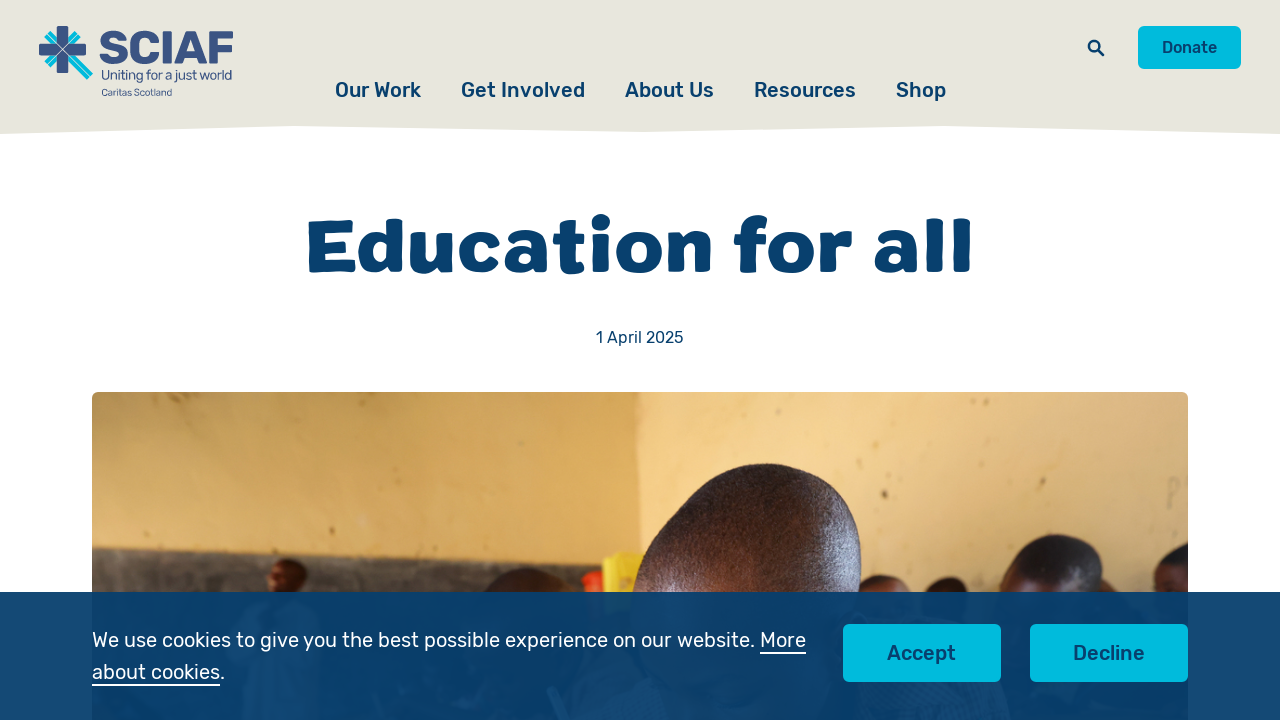

--- FILE ---
content_type: text/html; charset=utf-8
request_url: https://www.sciaf.org.uk/about-us/news/648-education-for-all
body_size: 39937
content:
<!DOCTYPE html>
<html class='no-js' lang='en'>
<head>
<meta content='IE=edge' http-equiv='X-UA-Compatible'>
<meta charset='utf-8'>
<meta name="csrf-param" content="authenticity_token" />
<meta name="csrf-token" content="H+FyXtcQRt6a81qRLdEIsIqf/tsGBU5KfBfI9eeNWdN1pKDK2eGFvU2ySqE5kpc0hIwlF+La85qQmzDi+WwfjA==" />
<link rel="canonical" href="https://www.sciaf.org.uk/about-us/news/648-education-for-all" />
<title>Education for all | SCIAF</title>
<meta content='width=device-width, initial-scale=1.0, user-scalable=1' name='viewport'>
<meta content='We believe education is for all, and we won’t give up until everyone is included. ' name='description'>
<meta content='vzn72JrePcYiTMkxtTZn_NL8rbSRlOnjX-gtOuNzW94' name='google-site-verification'>
<meta content='#ffffff' name='msapplication-TileColor'>
<meta content='#ffffff' name='theme-color'>
<link href='/apple-touch-icon.png' rel='apple-touch-icon' sizes='180x180'>
<link href='/favicon-32x32.png' rel='icon' sizes='32x32' type='image/png'>
<link href='/favicon-16x16.png' rel='icon' sizes='16x16' type='image/png'>
<link href='/site.webmanifest' rel='manifest'>
<link color='#08406E' href='/safari-pinned-tab.svg' rel='mask-icon'>
<!--[if !IE | gte IE 9]><! --><link rel="stylesheet" media="screen" href="/app_assets/frontend/main-e661ccec6eebbf613f3c467520a40e8ac00fc6fdf253969aad6ccdebc8f83ad2.css" /><!--<![endif]-->
<!--[if IE 8]>
<link rel="stylesheet" media="screen" href="/app_assets/frontend/main.no-mq-c8810b065506e4585266756d9b43f611389f41be6fadc52282808ec9a296612a.css" />
<![endif]-->
<!--[if lte IE 7]>
<link rel="stylesheet" media="screen" href="/app_assets/frontend/main.legacy-ie-37f816c9dfe924ae090803e9b63575f11e778b41b508d4bf5b2851b835fff49f.css" />
<![endif]-->
<link rel="stylesheet" media="print" href="/app_assets/frontend/print-9e2074ffebd839f126d33c9c9e02a0d9733b0ea15894e9381513dd705c3d55e3.css" />
<meta content='Education for all | SCIAF' property='og:title'>
<meta content='We believe education is for all, and we won’t give up until everyone is included. ' property='og:description'>
<meta content='https://www.sciaf.org.uk/about-us/news/648-education-for-all' property='og:url'>
<meta content='https://www.sciaf.org.uk/assets/000/002/073/Rwanda_2023_Content_218_shareable.jpg?1724335411' property='og:image'>
<meta content='summary_large_image' name='twitter:card'>


      <script>(function(w,d,s,n,a){if(!w[n]){var l='call,catch,on,once,set,then,track'
      .split(','),i,o=function(n){return'function'==typeof n?o.l.push([arguments])&&o
      :function(){return o.l.push([n,arguments])&&o}},t=d.getElementsByTagName(s)[0],
      j=d.createElement(s);j.async=!0;j.src='https://cdn.fundraiseup.com/widget/'+a;
      t.parentNode.insertBefore(j,t);o.s=Date.now();o.v=4;o.h=w.location.href;o.l=[];
      for(i=0;i<7;i++)o[l[i]]=o(l[i]);w[n]=o}
      })(window,document,'script','FundraiseUp','AETNCUBA');</script>
    



</head>
<body class='news_story_show site_layout'>

<div class='cookie_notice'>
<div class='wrapper'>
<div class='full_column'>
<div class='cookie_notice_container'><div class='cookie_notice_text'><p>
We use cookies to give you the best possible experience on our website. <a href="/privacy-notice">More about cookies</a>.</p></div><div class='cookie_notice_buttons'><a class='accept_cookies button' href='/cookies-accepted' id='accept_cookies'>Accept</a><a class='button' href='/cookies-declined' id='decline_cookies'>Decline</a></div></div>
</div>
</div>
</div>

<div class='menu_overlay'></div>
<header>
<a class="skip_to_content scroll_to_anchor" href="#content">Skip to Content</a>
<div class='header_container'>
<a class='logo' href='/'>
<span class='hide'>Scottish Catholic International Aid Fund (SCIAF)</span>
<svg version="1.1" xmlns="http://www.w3.org/2000/svg" x="0" y="0" viewBox="0 0 278.2 100.1" xml:space="preserve"><g fill="#00BBDC"><path d="m42 24.2 13.1-13.1-4-4.1-9.1 9.2zM16.1 7l-3.9 3.9 13.2 13.2v-7.9zM56 11.9l3.8 3.9-9.5 9.6h-7.9zM51.2 42h-7.9l30.2 30.1 3.9-3.9zM42 42.2v8.1l26.6 26.6 4.1-4zM12.5 55.3l3.9 4 9-9v-7.9zM25.1 25.4 11.4 11.7l-4 4 9.7 9.7zM11.7 54.5l-4-4 8.5-8.5h8z"/></g><path fill="#3B5483" d="M96.4 52.6c-3-1.2-5.3-2.9-6.8-4.9-1.6-2.1-2.4-4.2-2.5-6.6 0-.4.2-.7.4-1 .2-.2.7-.4 1-.4h8.8c.5 0 1 .1 1.3.2.3.2.7.5 1.1.9.6 1.1 1.5 1.9 2.6 2.6 1.2.7 2.8 1 4.9 1 2.4 0 4.2-.3 5.5-1.1s1.9-1.7 1.9-3c0-.9-.3-1.7-1-2.3-.7-.6-1.7-1.2-3.1-1.6-1.5-.5-3.6-1-6.3-1.6-5.4-1.1-9.3-2.6-12-4.8s-4-5.2-4-9.3c0-2.7.7-5.2 2.3-7.3 1.5-2.1 3.7-3.8 6.4-5 2.8-1.2 6-1.8 9.8-1.8 3.9 0 7.3.7 10.1 2s5 3.1 6.5 5c1.5 2 2.3 4 2.4 6 0 .4-.2.7-.4 1-.2.2-.6.4-1 .4H115c-1 0-1.7-.4-2.2-1.2-.2-.9-.9-1.7-2.1-2.3-1.1-.7-2.5-1-4.1-1-1.8 0-3.3.3-4.3 1s-1.5 1.7-1.5 2.9.7 2.3 2 3c1.3.7 3.8 1.5 7.4 2.2 4.1.7 7.4 1.7 9.9 2.8 2.5 1.2 4.3 2.6 5.5 4.4 1.2 1.8 1.7 4 1.7 6.8 0 3-.8 5.6-2.6 7.9-1.7 2.2-4.1 3.9-7.1 5-3.1 1.2-6.5 1.7-10.5 1.7-4 .3-7.8-.4-10.7-1.6M136.5 49.8c-3.6-3.1-5.5-7.5-5.7-13.4-.1-1.2-.1-3.1-.1-5.8 0-2.7 0-4.7.1-6 .2-5.7 2.1-10.2 5.8-13.3 3.6-3.1 8.6-4.6 14.8-4.6 4 0 7.4.7 10.6 1.9s5.5 3.1 7.4 5.5 2.7 5.3 2.8 8.6c0 .4-.2.7-.4 1-.2.2-.7.4-1 .4h-9.4c-.6 0-1.1-.1-1.3-.3s-.6-.7-.7-1.3c-.6-2.1-1.6-3.6-2.8-4.5-1.2-.8-2.9-1.3-5-1.3-5 0-7.6 2.8-7.8 8.3-.1 1.2-.1 3.1-.1 5.5 0 2.5 0 4.4.1 5.6.2 5.5 2.7 8.3 7.8 8.3 2.1 0 3.7-.4 5-1.3 1.3-.9 2.2-2.4 2.8-4.5.2-.7.4-1.1.7-1.3.3-.2.7-.3 1.4-.3h9.4c.4 0 .7.2 1 .4.2.2.4.6.4 1-.1 3.3-1.1 6.2-2.8 8.6-1.8 2.4-4.3 4.3-7.4 5.5-3.1 1.2-6.6 1.9-10.6 1.9-6.4.1-11.3-1.5-15-4.6M178 53.3c-.3-.3-.5-.7-.5-1.2v-43c0-.5.2-.9.5-1.2.3-.3.7-.5 1.2-.5h9.4c.5 0 .9.2 1.2.5.3.3.5.7.5 1.2v43c0 .4-.2.8-.5 1.2-.3.3-.7.5-1.2.5h-9.4c-.5 0-.8-.2-1.2-.5M194.6 53.3c-.2-.2-.4-.6-.4-1 0-.2 0-.5.1-.6l15.5-42.4c.4-1.2 1.3-1.9 2.6-1.9h10.3c1.3 0 2.2.7 2.6 1.9l15.5 42.4c.1.2.1.3.1.6s-.2.7-.4 1c-.2.2-.6.4-1 .4h-8.6c-1.1 0-1.8-.5-2.2-1.5l-2.4-6.4h-17.4l-2.4 6.4c-.4 1-1.2 1.5-2.2 1.5h-8.6c-.5.1-.7-.1-1.1-.4m17-17.3h11.8l-5.9-16.9-5.9 16.9zM244.6 53.3c-.3-.3-.5-.7-.5-1.2v-43c0-.5.2-.9.5-1.2.3-.3.7-.5 1.2-.5h30.7c.5 0 .9.2 1.2.5.3.3.5.7.5 1.2v7c0 .5-.2.9-.5 1.2-.3.3-.7.5-1.2.5h-20.2V27h18.9c.5 0 .9.2 1.2.5.3.3.5.7.5 1.2v7c0 .5-.2.9-.5 1.2-.3.3-.7.5-1.2.5h-18.9v14.7c0 .4-.2.8-.5 1.2-.3.3-.7.5-1.2.5h-8.8c-.5 0-.9-.2-1.2-.5M91.4 99c-.7-.7-1-1.7-1.1-2.8v-2.4c.1-1.2.4-2.1 1.1-2.8.7-.7 1.6-1 2.9-1 .8 0 1.6.2 2.1.4.6.3 1 .7 1.3 1.2.3.5.5 1 .5 1.6 0 .1 0 .2-.1.2-.1.1-.2.1-.2.1h-.7c-.1 0-.2 0-.2-.1-.1-.1-.1-.2-.2-.2-.2-.7-.4-1.2-.9-1.6-.4-.3-1-.4-1.7-.4-1.7 0-2.5.9-2.6 2.7v2.4c.1 1.8.9 2.7 2.6 2.7.7 0 1.2-.2 1.7-.4.4-.3.7-.8.9-1.5 0-.1.1-.2.2-.2.1-.1.2-.1.2-.1h.7c.1 0 .2 0 .2.1.1.1.1.1.1.2 0 .6-.2 1.1-.5 1.6s-.7.8-1.3 1.2c-.6.3-1.3.4-2.1.4-1.2-.3-2.2-.6-2.9-1.3M100.3 99.8c-.4-.2-.7-.4-.9-.7-.2-.3-.3-.7-.3-1.1 0-.7.2-1.2.7-1.6.5-.4 1.2-.7 2.1-.8l2.1-.3v-.4c0-1-.6-1.5-1.7-1.5-.4 0-.7.1-1.1.2-.2.2-.5.4-.6.6 0 .1-.1.2-.1.2-.1 0-.1.1-.2.1h-.6c-.1 0-.2 0-.2-.1-.1-.1-.1-.2-.1-.2 0-.2.1-.5.3-.7.2-.2.5-.5.9-.7.4-.2.9-.3 1.6-.3 1.1 0 1.8.2 2.2.7.5.5.7 1.1.7 1.8v4.6c0 .1 0 .2-.1.2-.1.1-.2.1-.2.1h-.7c-.1 0-.2 0-.2-.1-.1-.1-.1-.2-.1-.2v-.7c-.2.3-.5.6-.9.7-.4.2-.9.3-1.6.3-.1.1-.6 0-1-.1m3.1-1.4c.4-.4.6-1 .6-1.7v-.4l-1.7.2c-.7.1-1.2.2-1.6.5-.3.2-.5.5-.5.8 0 .4.2.7.5.9.3.2.7.3 1.2.3.6 0 1.1-.2 1.5-.6M106.8 99.8c-.1-.1-.1-.2-.1-.2v-6.7c0-.1 0-.2.1-.2.1-.1.2-.1.2-.1h.6c.1 0 .2 0 .2.1s.1.2.1.2v.7c.4-.7 1.1-1 2-1h.6c.1 0 .2 0 .2.1.1.1.1.2.1.2v.5c0 .1 0 .2-.1.2-.1.1-.2.1-.2.1h-.8c-.5 0-.9.2-1.2.4-.3.3-.4.7-.4 1.2v4.1c0 .1 0 .2-.1.2-.1.1-.2.1-.2.1h-.8c-.1.1-.1.1-.2.1M111.7 91c-.1-.1-.1-.2-.1-.2v-.7c0-.1 0-.2.1-.2.1-.1.2-.1.2-.1h.8c.1 0 .2 0 .2.1.1.1.1.2.1.2v.7c0 .1 0 .2-.1.2-.1.1-.2.1-.2.1h-.7c-.1.1-.2 0-.3-.1m.2 8.8c-.1-.1-.1-.2-.1-.2v-6.7c0-.1 0-.2.1-.2.1-.1.2-.1.2-.1h.7c.1 0 .2 0 .2.1s.1.2.1.2v6.7c0 .1 0 .2-.1.2-.1.1-.2.1-.2.1h-.7c-.1-.1-.1-.1-.2-.1M115.4 97.4v-3.8h-1.2c-.1 0-.2 0-.2-.1s-.1-.2-.1-.2v-.4c0-.1 0-.2.1-.2.1-.1.2-.1.2-.1h1.2v-2.4c0-.1 0-.2.1-.2.1-.1.2-.1.2-.1h.7c.1 0 .2 0 .2.1.1.1.1.2.1.2v2.4h1.7c.1 0 .2 0 .2.1.1.1.1.2.1.2v.4c0 .1 0 .2-.1.2-.1.1-.2.1-.2.1h-1.7v3.7c0 .5.1.8.2 1.1.2.2.4.3.8.3h.8c.1 0 .2 0 .2.1s.1.2.1.2v.5c0 .1 0 .2-.1.2-.1.1-.2.1-.2.1h-1c-1.4 0-2.1-.8-2.1-2.4M120.6 99.8c-.4-.2-.7-.4-.9-.7-.2-.3-.3-.7-.3-1.1 0-.7.2-1.2.7-1.6.5-.4 1.2-.7 2.1-.8l2.1-.3v-.4c0-1-.6-1.5-1.7-1.5-.4 0-.7.1-1.1.2-.2.2-.5.4-.6.6 0 .1-.1.2-.1.2-.1 0-.1.1-.2.1h-.6c-.1 0-.2 0-.2-.1s-.1-.2-.1-.2c0-.2.1-.5.3-.7.2-.2.5-.5.9-.7.4-.2.9-.3 1.6-.3 1.1 0 1.8.2 2.2.7.5.5.7 1.1.7 1.8v4.6c0 .1 0 .2-.1.2-.1.1-.2.1-.2.1h-.7c-.1 0-.2 0-.2-.1-.1-.1-.1-.2-.1-.2v-.7c-.2.3-.5.6-.9.7-.4.2-.9.3-1.6.3-.2.1-.6 0-1-.1m3-1.4c.4-.4.6-1 .6-1.7v-.4l-1.7.2c-.7.1-1.2.2-1.6.5-.3.2-.5.5-.5.8 0 .4.2.7.5.9.3.2.7.3 1.2.3.6 0 1.2-.2 1.5-.6M128 99.7c-.4-.2-.7-.5-1-.7s-.3-.5-.3-.7c0-.1 0-.2.1-.2.1-.1.2-.1.2-.1h.8l.2.2.7.7c.2.2.7.2 1.1.2.5 0 .9-.1 1.2-.2.3-.2.5-.5.5-.8 0-.2-.1-.4-.2-.6-.2-.2-.3-.2-.7-.4-.3-.1-.7-.2-1.3-.3-.8-.2-1.4-.4-1.7-.7-.3-.3-.5-.7-.5-1.3 0-.3.1-.7.3-1 .2-.3.5-.6.9-.8.4-.2.9-.3 1.5-.3s1.1.1 1.5.3c.4.2.7.4.9.7.2.2.3.5.3.7 0 .1 0 .2-.1.2-.1.1-.2.1-.2.1h-.6c-.2 0-.2-.1-.2-.2l-.4-.4c-.1-.1-.2-.2-.5-.2s-.5-.1-.7-.1c-.5 0-.8.1-1.1.3-.2.2-.3.4-.3.7 0 .2.1.3.2.5s.3.2.6.4c.3.1.7.2 1.3.3.9.2 1.6.5 1.9.8s.6.8.6 1.3c0 .4-.1.7-.3 1.1s-.6.6-1 .7c-.5.2-1 .2-1.7.2-1-.1-1.5-.2-2-.4M138.4 99.7c-.6-.2-1-.6-1.3-1-.3-.4-.5-.8-.5-1.3 0-.1 0-.2.1-.2.1-.1.2-.1.2-.1h.7c.2 0 .2.1.3.2.1.4.3.7.7 1s1 .4 1.7.4c.8 0 1.4-.2 1.8-.4.4-.2.6-.7.6-1.2 0-.3-.1-.6-.2-.8-.2-.2-.5-.4-.8-.6-.4-.2-1-.3-1.7-.6-.7-.2-1.3-.4-1.7-.7s-.7-.5-1-.9c-.2-.3-.3-.7-.3-1.3 0-.5.2-1 .4-1.4s.7-.7 1.2-.9c.5-.2 1.2-.3 1.8-.3.7 0 1.3.2 1.9.4.5.2.9.6 1.2 1s.4.7.4 1.2c0 .1 0 .2-.1.2-.1.1-.2.1-.2.1h-.7c-.1 0-.2 0-.2-.1s-.1-.1-.2-.2c-.1-.4-.2-.7-.7-1-.4-.2-.9-.4-1.5-.4-.7 0-1.2.2-1.6.4s-.6.6-.6 1.1c0 .3.1.6.2.8.2.2.4.4.8.6.3.2.9.3 1.6.6.8.2 1.4.4 1.9.7s.8.5 1 .8c.2.3.3.7.3 1.3 0 .9-.3 1.6-1 2.1s-1.6.7-2.7.7c-.6.1-1.3 0-1.8-.2M146 99.2c-.6-.6-.8-1.4-.9-2.4v-1.2c0-1 .3-1.8.9-2.4.6-.6 1.3-.8 2.4-.8.7 0 1.2.1 1.7.3.5.2.8.6 1.1.9s.3.7.4 1.1c0 .1 0 .2-.1.2-.1.1-.2.1-.2.1h-.7c-.1 0-.2 0-.2-.1s-.1-.1-.2-.2c-.2-.5-.4-.8-.7-1-.3-.2-.7-.2-1.2-.2-.6 0-1.1.2-1.4.6-.3.3-.6.9-.6 1.7v1c0 .7.2 1.3.6 1.7.3.3.8.6 1.4.6.5 0 .8-.1 1.2-.2.3-.2.5-.5.7-1 .1-.1.1-.2.2-.2.1-.1.1-.1.2-.1h.7c.1 0 .2 0 .2.1s.1.2.1.2c0 .3-.2.7-.4 1.1s-.6.7-1.1.9-1.1.3-1.7.3c-1.1-.2-1.9-.4-2.4-1M153.3 99.1c-.6-.6-.8-1.3-.9-2.3v-1.2c0-1 .3-1.7.9-2.3.6-.6 1.4-.9 2.4-.9s1.8.3 2.4.9.9 1.3.9 2.3v1.2c0 1-.3 1.7-.9 2.3-.6.6-1.3.9-2.4.9-1.1 0-1.9-.3-2.4-.9m3.8-.7c.3-.4.6-.9.6-1.7v-1c0-.7-.2-1.2-.6-1.7-.3-.4-.8-.6-1.4-.6-.6 0-1.1.2-1.4.6-.3.4-.6.9-.6 1.7v1c0 .7.2 1.2.6 1.7.3.4.8.6 1.4.6.6-.1 1.1-.2 1.4-.6M160.9 97.4v-3.8h-1.2c-.1 0-.2 0-.2-.1s-.1-.2-.1-.2v-.4c0-.1 0-.2.1-.2.1-.1.2-.1.2-.1h1.2v-2.4c0-.1 0-.2.1-.2.1-.1.2-.1.2-.1h.7c.1 0 .2 0 .2.1.1.1.1.2.1.2v2.4h1.7c.1 0 .2 0 .2.1.1.1.1.2.1.2v.4c0 .1 0 .2-.1.2-.1.1-.2.1-.2.1h-1.7v3.7c0 .5.1.8.2 1.1.2.2.4.3.8.3h.8c.1 0 .2 0 .2.1s.1.2.1.2v.5c0 .1 0 .2-.1.2-.1.1-.2.1-.2.1h-1c-1.3 0-2.1-.8-2.1-2.4M165.6 99.8c-.1-.1-.1-.2-.1-.2v-9.4c0-.1 0-.2.1-.2.1-.1.2-.1.2-.1h.7c.1 0 .2 0 .2.1s.1.2.1.2v9.4c0 .1 0 .2-.1.2-.1.1-.2.1-.2.1h-.7l-.2-.1M169.2 99.8c-.4-.2-.7-.4-.9-.7-.2-.3-.3-.7-.3-1.1 0-.7.2-1.2.7-1.6.5-.4 1.2-.7 2.1-.8l2.1-.3v-.4c0-1-.6-1.5-1.7-1.5-.4 0-.7.1-1.1.2-.2.2-.5.4-.6.6 0 .1-.1.2-.1.2-.1 0-.1.1-.2.1h-.6c-.1 0-.2 0-.2-.1-.1-.1-.1-.2-.1-.2 0-.2.1-.5.3-.7.2-.2.5-.5.9-.7s.9-.3 1.6-.3c1.1 0 1.8.2 2.2.7.5.5.7 1.1.7 1.8v4.6c0 .1 0 .2-.1.2-.1.1-.2.1-.2.1h-.7c-.1 0-.2 0-.2-.1s-.1-.2-.1-.2v-.7c-.2.3-.5.6-.9.7-.4.2-.9.3-1.6.3-.2.1-.6 0-1-.1m3.1-1.4c.4-.4.6-1 .6-1.7v-.4l-1.7.2c-.7.1-1.2.2-1.6.5-.3.2-.5.5-.5.8 0 .4.2.7.5.9.3.2.7.3 1.2.3.6 0 1.1-.2 1.5-.6M175.9 99.8c-.1-.1-.1-.2-.1-.2v-6.7c0-.1 0-.2.1-.2.1-.1.2-.1.2-.1h.6c.1 0 .2 0 .2.1s.1.2.1.2v.7c.2-.3.6-.6 1-.8.4-.2.8-.2 1.4-.2.9 0 1.6.3 2.1.8.5.6.7 1.3.7 2.3v4c0 .1 0 .2-.1.2-.1.1-.2.1-.2.1h-.7c-.1 0-.2 0-.2-.1s-.1-.2-.1-.2v-3.9c0-.7-.2-1.2-.5-1.6-.3-.4-.8-.6-1.4-.6-.6 0-1.1.2-1.4.6-.3.4-.6.9-.6 1.6v3.9c0 .1 0 .2-.1.2-.1.1-.2.1-.2.1h-.7c0-.2-.1-.2-.1-.2M184.3 99c-.5-.7-.7-1.5-.8-2.4v-.8c0-1 .3-1.8.8-2.4.5-.7 1.2-1 2.2-1s1.7.3 2.3 1.1v-3.3c0-.1 0-.2.1-.2.1-.1.2-.1.2-.1h.7c.1 0 .2 0 .2.1.1.1.1.2.1.2v9.4c0 .1 0 .2-.1.2-.1.1-.2.1-.2.1h-.6c-.1 0-.2 0-.2-.1-.1-.1-.1-.2-.1-.2V99c-.5.7-1.3 1.1-2.3 1.1-1-.1-1.8-.4-2.3-1.1m4.1-.7c.3-.4.5-1 .6-1.6v-1.1c0-.6-.2-1.1-.6-1.5-.3-.4-.8-.7-1.5-.7s-1.2.2-1.5.7c-.3.4-.5 1-.5 1.7v.4c0 1.8.7 2.7 2 2.7.6 0 1.1-.2 1.5-.6M33.8 32.4l8.2-8.2V2.4c0-.7-.2-1.3-.6-1.7s-.9-.7-1.6-.7H27.5c-.6 0-1.1.2-1.5.7s-.7 1-.7 1.7v21.7l8.5 8.3zM34.5 33.2l8.8 8.8H65c.7 0 1.3-.2 1.7-.6.4-.4.7-.9.7-1.6V27.5c0-.6-.2-1.1-.7-1.5-.4-.4-1-.7-1.7-.7H42.4l-7.9 7.9zM33.8 34.1l-8.4 8.3V65c0 .7.2 1.2.7 1.7.4.4.9.7 1.5.7h12.3c.7 0 1.2-.2 1.6-.7.4-.5.6-1.1.6-1.7V42.2l-8.3-8.1zM33 33.2l-7.9-7.9H2.4c-.7 0-1.2.2-1.7.7-.5.4-.7.9-.7 1.5v12.3c0 .7.2 1.2.7 1.6.5.4 1.1.6 1.7.6h21.8l8.8-8.8zM91.6 75.7c-.9-.9-1.4-2.3-1.4-4.1v-8c0-.2 0-.2.1-.3s.2-.2.3-.2h.9c.2 0 .2.1.3.2s.2.2.2.3v8c0 1.3.3 2.2.9 2.9.6.7 1.5.9 2.6.9s1.9-.3 2.6-1c.6-.7.9-1.6.9-2.9v-8c0-.2 0-.2.1-.3s.2-.2.3-.2h.9c.2 0 .2.1.3.2s.2.2.2.3v8c0 1.8-.5 3.2-1.4 4.1-.9.9-2.2 1.4-3.9 1.4-1.8.1-3-.4-3.9-1.3M103.1 76.8c-.1-.1-.2-.2-.2-.3v-9.3c0-.2.1-.2.2-.3s.2-.2.3-.2h.8c.2 0 .2 0 .3.1s.1.2.1.3v.8c.4-.5.8-.8 1.4-1.2.5-.2 1.2-.4 1.9-.4 1.2 0 2.2.4 3 1.2.7.8 1.1 1.9 1.1 3.2v5.5c0 .2-.1.2-.2.3-.1.1-.2.2-.3.2h-.8c-.2 0-.2-.1-.3-.2-.1-.1-.2-.2-.2-.3v-5.5c0-.9-.2-1.7-.7-2.2-.5-.5-1.2-.8-2-.8s-1.5.2-2 .8c-.5.5-.7 1.2-.7 2.2v5.5c0 .2-.1.2-.2.3s-.2.2-.3.2h-.9c0 .2-.2.2-.3.1M114.3 76.8c-.1-.1-.2-.2-.2-.3v-9.3c0-.2.1-.2.2-.3.1-.1.2-.2.3-.2h.8c.2 0 .2.1.3.2.1.1.2.2.2.3v9.3c0 .2-.1.2-.2.3-.1.1-.2.2-.3.2h-.8c-.1-.1-.2-.1-.3-.2m-.2-12.2c-.1-.1-.2-.2-.2-.3v-1c0-.2.1-.2.2-.3.1-.1.2-.2.3-.2h1.2c.2 0 .2.1.3.2.1.1.2.2.2.3v1c0 .2-.1.2-.2.3-.1.1-.2.2-.3.2h-1.2c-.1-.1-.2-.1-.3-.2M119 73.5v-5.3h-1.6c-.2 0-.2 0-.3-.1-.1-.1-.1-.2-.1-.3v-.7c0-.2 0-.2.1-.3s.2-.2.3-.2h1.6v-3.3c0-.2 0-.2.1-.3s.2-.2.3-.2h.8c.2 0 .2.1.3.2.1.1.2.2.2.3v3.3h2.5c.2 0 .2.1.3.2.1.1.2.2.2.3v.7c0 .2-.1.2-.2.3s-.2.1-.3.1h-2.5v5.1c0 .7.1 1.2.3 1.5.2.3.6.5 1.1.5h1.2c.2 0 .2.1.3.2.1.1.1.2.1.3v.7c0 .2 0 .2-.1.3s-.2.2-.3.2H122c-2-.1-3-1.2-3-3.5M125.1 76.8c-.1-.1-.2-.2-.2-.3v-9.3c0-.2.1-.2.2-.3.1-.1.2-.2.3-.2h.8c.2 0 .2.1.3.2.1.1.2.2.2.3v9.3c0 .2-.1.2-.2.3-.1.1-.2.2-.3.2h-.8c-.1-.1-.2-.1-.3-.2m-.1-12.2c-.1-.1-.2-.2-.2-.3v-1c0-.2.1-.2.2-.3.1-.1.2-.2.3-.2h1.2c.2 0 .2.1.3.2.1.1.2.2.2.3v1c0 .2-.1.2-.2.3-.1.1-.2.2-.3.2h-1.2c-.2-.1-.2-.1-.3-.2M129.1 76.8c-.1-.1-.2-.2-.2-.3v-9.3c0-.2.1-.2.2-.3.1-.1.2-.2.3-.2h.8c.2 0 .2 0 .3.1.1.1.1.2.1.3v.8c.4-.5.8-.8 1.4-1.2.5-.2 1.2-.4 1.9-.4 1.2 0 2.2.4 3 1.2.7.8 1.1 1.9 1.1 3.2v5.5c0 .2-.1.2-.2.3-.1.1-.2.2-.3.2h-.9c-.2 0-.2-.1-.3-.2-.1-.1-.2-.2-.2-.3v-5.5c0-.9-.2-1.7-.7-2.2-.5-.5-1.2-.8-2-.8s-1.5.2-2 .8c-.5.5-.7 1.2-.7 2.2v5.5c0 .2-.1.2-.2.3-.1.1-.2.2-.3.2h-.9c0 .2-.1.2-.2.1M146.3 74.6c.5-.6.7-1.3.7-2.1v-1.4c0-.8-.3-1.6-.7-2.1-.5-.6-1.2-.9-2.1-.9-.9 0-1.7.3-2.1.9-.4.6-.7 1.4-.7 2.3v1c0 .9.2 1.7.7 2.3s1.1.9 2.1.9c.9 0 1.6-.3 2.1-.9m-4.6 6.1c-.7-.3-1.2-.8-1.4-1.2-.2-.5-.4-.9-.4-1.2 0-.1.1-.2.2-.3.1-.1.2-.2.3-.2h.8c.1 0 .2 0 .3.1.1.1.2.2.2.3.3 1.1 1.2 1.6 2.5 1.6 1 0 1.7-.2 2.1-.7.5-.4.7-1.2.7-2.2v-1.3c-.7 1-1.8 1.5-3.2 1.5-1.4 0-2.4-.4-3.1-1.3-.7-.9-1.1-2-1.1-3.4v-1.1c0-1.3.4-2.5 1.1-3.4.7-.9 1.7-1.3 3.1-1.3 1.4 0 2.5.5 3.2 1.5v-.8c0-.2.1-.2.2-.3.1-.1.2-.2.3-.2h.8c.2 0 .2.1.3.2s.2.2.2.3v9.6c0 3.1-1.6 4.5-4.6 4.5-1-.2-1.9-.3-2.5-.7M155.9 76.8c-.1-.1-.2-.2-.2-.3v-8.3H154c-.2 0-.2 0-.3-.1-.1-.1-.2-.2-.2-.3v-.7c0-.2.1-.2.2-.3.1-.1.2-.2.3-.2h1.7v-1c0-1.1.2-1.9.7-2.5.5-.6 1.4-.9 2.6-.9h1.2c.2 0 .2.1.3.2s.2.2.2.3v.7c0 .2-.1.2-.2.3-.1.1-.2.1-.3.1H159c-.6 0-1 .2-1.2.5-.2.3-.3.8-.3 1.5v.9h2.6c.2 0 .2.1.3.2.1.1.2.2.2.3v.6c0 .2-.1.2-.2.3-.1.1-.2.1-.3.1h-2.6v8.3c0 .2-.1.2-.2.3-.1.1-.2.2-.3.2h-.8c-.1-.1-.2-.1-.3-.2M167.5 74.8c.5-.5.7-1.3.8-2.3v-1.4c0-1-.3-1.7-.8-2.3-.5-.5-1.2-.8-2-.8s-1.5.2-2 .8c-.5.5-.7 1.3-.8 2.3v1.4c0 1 .3 1.7.8 2.3.5.5 1.2.8 2 .8s1.5-.2 2-.8m-5.3 1.1c-.7-.8-1.2-1.9-1.2-3.2V71c.1-1.3.5-2.4 1.2-3.2.8-.8 1.9-1.2 3.3-1.2s2.6.4 3.3 1.2c.8.8 1.2 1.9 1.2 3.2v1.6c-.1 1.3-.5 2.4-1.2 3.2-.7.8-1.9 1.2-3.3 1.2-1.4.1-2.6-.3-3.3-1.1M171.9 76.8c-.1-.1-.2-.2-.2-.3v-9.3c0-.2.1-.2.2-.3.1-.1.2-.2.3-.2h.8c.2 0 .2.1.3.2.1.1.2.2.2.3v.8c.6-.9 1.5-1.3 2.7-1.3h.7c.2 0 .2 0 .3.1.1.1.1.2.1.3v.7c0 .2 0 .2-.1.3s-.2.2-.3.2h-1.2c-.7 0-1.3.2-1.7.7-.4.4-.7 1-.7 1.7v5.8c0 .2-.1.2-.2.3s-.2.2-.3.2h-.9c.3-.1.1-.1 0-.2M187.5 74.8c.6-.6.8-1.4.8-2.5v-.6l-2.3.3c-.9.2-1.7.3-2.1.7s-.7.7-.7 1.2c0 .6.2 1 .7 1.2.4.2 1 .4 1.6.4.7.2 1.4-.1 2-.7m-4.3 1.9c-.6-.2-1-.7-1.3-1.1-.3-.4-.5-1-.5-1.5 0-.8.3-1.6 1.1-2.1.7-.6 1.7-.9 2.9-1.1l3-.4v-.6c0-1.3-.7-2.1-2.3-2.1-.6 0-1.1.1-1.5.3-.3.2-.7.5-.8.8-.1.2-.1.2-.2.2-.1.1-.2.1-.2.1h-.7c-.1 0-.2-.1-.3-.2-.1-.1-.2-.2-.2-.3 0-.3.2-.7.4-1.1.2-.4.7-.7 1.3-1.1.6-.3 1.3-.4 2.1-.4 1.5 0 2.6.3 3.1 1 .7.7 1 1.6 1 2.6v6.4c0 .2-.1.2-.2.3-.1.1-.2.2-.3.2h-.8c-.2 0-.2-.1-.3-.2-.1-.1-.1-.2-.1-.3v-.8c-.3.4-.7.8-1.2 1.1-.6.2-1.2.4-2.1.4-.9.3-1.4.1-1.9-.1M196.4 64.6c-.1-.1-.2-.2-.2-.3v-1c0-.2.1-.2.2-.3.1-.1.2-.2.3-.2h1.2c.2 0 .2.1.3.2.1.1.2.2.2.3v1c0 .2-.1.2-.2.3-.1.1-.2.2-.3.2h-1.2c-.2-.1-.2-.1-.3-.2m-2.2 15.9c-.1-.1-.1-.2-.1-.3v-.7c0-.2 0-.2.1-.3s.2-.1.3-.1h.2c.7 0 1.1-.2 1.3-.5.2-.3.3-.8.3-1.5v-10c0-.2.1-.2.2-.3.1-.1.2-.1.3-.1h.9c.2 0 .2.1.3.2.1.1.2.2.2.3v10.1c0 2.3-1.1 3.5-3.3 3.5h-.4l-.3-.3M201.3 75.9c-.7-.8-1-1.9-1-3.2v-5.5c0-.2.1-.2.2-.3.1-.1.2-.2.3-.2h.9c.2 0 .2.1.3.2.1.1.2.2.2.3v5.5c0 2 .8 3 2.6 3 .8 0 1.5-.2 2-.8.5-.5.7-1.2.7-2.2V67c0-.2.1-.2.2-.3.1-.1.2-.2.3-.2h.9c.2 0 .2.1.3.2.1.1.2.2.2.3v9.3c0 .2-.1.2-.2.3-.1.1-.2.2-.3.2h-.8c-.2 0-.2-.1-.3-.2-.1-.1-.2-.2-.2-.3v-.9c-.4.5-.8.9-1.3 1.2-.5.2-1.2.4-2 .4-1.3.1-2.3-.3-3-1.1M212.7 76.7c-.7-.3-1.1-.7-1.4-1-.3-.4-.4-.7-.4-.9 0-.2.1-.2.2-.3.1-.1.2-.1.3-.1h1c.1 0 .1.1.2.2.3.3.7.7 1 .8.4.2.9.3 1.5.3.7 0 1.2-.2 1.7-.4.4-.2.7-.7.7-1.2 0-.3-.1-.6-.2-.8-.2-.2-.5-.4-.9-.5-.4-.2-1.1-.3-1.9-.5-1.2-.2-2-.6-2.4-1.1-.5-.5-.7-1.1-.7-1.8 0-.5.2-1 .4-1.4.3-.4.7-.8 1.3-1.1s1.2-.4 2.1-.4 1.6.2 2.1.4 1 .6 1.3 1c.3.3.4.7.4.9 0 .1-.1.2-.2.3s-.2.1-.3.1h-.7c-.2 0-.3-.1-.4-.2l-.6-.6c-.2-.2-.3-.2-.7-.3s-.7-.2-1.1-.2c-.7 0-1.2.2-1.5.4s-.5.7-.5 1.1c0 .2.1.5.2.7.2.2.4.3.8.5s1 .3 1.8.5c1.2.2 2.1.7 2.6 1.2s.7 1.1.7 1.9c0 .6-.2 1.1-.5 1.6s-.8.8-1.4 1.1c-.7.2-1.4.4-2.3.4-.8-.2-1.6-.4-2.2-.6M221.6 73.5v-5.3H220c-.2 0-.2 0-.3-.1s-.1-.2-.1-.3v-.7c0-.2 0-.2.1-.3s.2-.2.3-.2h1.6v-3.3c0-.2 0-.2.1-.3s.2-.2.3-.2h.8c.2 0 .2.1.3.2s.2.2.2.3v3.3h2.5c.2 0 .2.1.3.2s.2.2.2.3v.7c0 .2-.1.2-.2.3s-.2.1-.3.1h-2.5v5.1c0 .7.1 1.2.3 1.5.2.3.6.5 1.1.5h1.2c.2 0 .2.1.3.2s.1.2.1.3v.7c0 .2 0 .2-.1.3s-.2.2-.3.2h-1.3c-2-.1-3-1.2-3-3.5M233.5 76.8c-.1-.1-.2-.2-.2-.4l-2.8-9.2V67c0-.1 0-.2.1-.3.1-.1.2-.1.3-.1h.8c.2 0 .2 0 .3.1l.2.2 2.2 7.5 2.4-7.4c0-.1.1-.2.2-.2.1-.1.2-.2.4-.2h.7c.2 0 .2.1.4.2l.2.2 2.4 7.4 2.2-7.5c0-.1.1-.2.2-.2.1-.1.2-.1.3-.1h.8c.1 0 .2 0 .3.1.1.1.1.2.1.3v.2l-2.8 9.2c-.1.2-.2.3-.2.4-.1.1-.2.1-.4.1h-.7c-.3 0-.6-.2-.7-.5l-2.3-7.1-2.3 7.1c-.1.3-.3.5-.7.5h-.9c-.3 0-.4 0-.5-.1M252.1 74.8c.5-.5.7-1.3.8-2.3v-1.4c0-1-.3-1.7-.8-2.3-.5-.5-1.2-.8-2-.8s-1.5.2-2 .8c-.5.5-.7 1.3-.8 2.3v1.4c0 1 .3 1.7.8 2.3.5.5 1.2.8 2 .8s1.5-.2 2-.8m-5.4 1.1c-.7-.8-1.2-1.9-1.2-3.2V71c.1-1.3.5-2.4 1.2-3.2.8-.8 1.9-1.2 3.3-1.2s2.6.4 3.3 1.2c.8.8 1.2 1.9 1.2 3.2v1.6c-.1 1.3-.5 2.4-1.2 3.2-.7.8-1.9 1.2-3.3 1.2-1.4.1-2.5-.3-3.3-1.1M256.5 76.8c-.1-.1-.2-.2-.2-.3v-9.3c0-.2.1-.2.2-.3.1-.1.2-.2.3-.2h.8c.2 0 .2.1.3.2.1.1.2.2.2.3v.8c.6-.9 1.5-1.3 2.7-1.3h.7c.2 0 .2 0 .3.1.1.1.1.2.1.3v.7c0 .2 0 .2-.1.3-.1.1-.2.2-.3.2h-1.2c-.7 0-1.3.2-1.7.7-.4.4-.7 1-.7 1.7v5.8c0 .2-.1.2-.2.3-.1.1-.2.2-.3.2h-.9c.2-.1.1-.1 0-.2M263.2 76.8c-.1-.1-.2-.2-.2-.3V63.4c0-.2.1-.2.2-.3s.2-.1.3-.1h.8c.2 0 .2.1.3.2.1.1.2.2.2.3v13.1c0 .2-.1.2-.2.3-.1.1-.2.2-.3.2h-.8c-.1-.2-.3-.2-.3-.3M273.2 74.6c.5-.6.7-1.3.7-2.1v-1.4c0-.8-.2-1.5-.7-2.1-.5-.6-1.2-.9-2.1-.9s-1.7.3-2.1.9c-.4.6-.7 1.4-.7 2.3v.6c0 2.6.9 3.8 2.8 3.8 1-.2 1.6-.4 2.1-1.1m-5.6 1.2c-.7-.9-1.1-2-1.1-3.4v-1.2c.1-1.3.4-2.5 1.2-3.4.7-.9 1.7-1.3 3.1-1.3 1.4 0 2.4.5 3.2 1.5v-4.5c0-.2.1-.2.2-.3.1-.1.2-.2.3-.2h.9c.2 0 .2.1.3.2.1.1.2.2.2.3v13.1c0 .2-.1.2-.2.3-.1.1-.2.2-.3.2h-.8c-.2 0-.2-.1-.3-.2-.1-.1-.1-.2-.1-.3v-.8c-.7 1-1.8 1.5-3.2 1.5-1.6-.2-2.6-.6-3.4-1.5"/></svg>
</a>
<div class='header_ctas_container'>
<a class=" button header_search_button" href="/search"><span class='hide'>Search</span>
<svg xmlns="http://www.w3.org/2000/svg" width="20" height="20" viewBox="0 0 20 20"><defs><clipPath><path fill="none" d="M0 0h20v20H0z"/></clipPath></defs><g><path d="M18.087 16.317l-4.555-4.551a6.482 6.482 0 10-1.766 1.765l4.553 4.554a.834.834 0 001.178 0l.59-.589a.835.835 0 000-1.179m-9.935-4.185a3.982 3.982 0 113.982-3.982 3.986 3.986 0 01-3.982 3.982" fill="#08406e"/></g></svg>
</a><a class="button header_donate_button with_tertiary_bg" href="https://supporters.sciaf.org.uk/-/XMWMYGJG">Donate</a>
<a class='menu_toggle' href='#'>
<span class='hide'>Menu</span>
<div class='hamburger'>
<span class='top'></span>
<span class='mid1'></span>
<span class='mid2'></span>
<span class='bottom'></span>
</div>
</a>
</div>
</div>
<nav aria-label='main' class='primary_nav'>
<ul>
<li class="level_1 has_children"><a class="menu_link level_1 has_children" href="/our-work"><span>Our Work</span></a><a href="#" class="section_toggle "><span class="hide">Toggle subsection</span><svg xmlns="http://www.w3.org/2000/svg" width="24" height="24" viewBox="0 0 24 24">
  <path d="M12,15.6,4.4,8.1A1,1,0,0,0,3,8.1l-.7.7a1,1,0,0,0,0,1.4l7.9,7.9a2.7,2.7,0,0,0,1.8.8,2.7,2.7,0,0,0,1.8-.8h0l7.9-7.9a1,1,0,0,0,0-1.4L21,8.1a1,1,0,0,0-1.4,0Z" fill="#08406E"/>
</svg>
</a><ul class="dropdown "><li class="level_2 no_children"><a class="menu_link level_2 no_children" href="/our-work/our-focus/hunger"><span>Hunger</span></a></li><li class="level_2 no_children"><a class="menu_link level_2 no_children" href="/our-work/our-focus/water"><span>Water</span></a></li><li class="level_2 no_children"><a class="menu_link level_2 no_children" href="/our-work/our-focus/gender"><span>Gender</span></a></li><li class="level_2 no_children"><a class="menu_link level_2 no_children" href="/our-work/our-focus/emergencies"><span>Emergencies</span></a></li><li class="level_2 no_children"><a class="menu_link level_2 no_children" href="/advocating-for-change"><span>Advocacy</span></a></li><li class="level_2 no_children"><a class="menu_link level_2 no_children" href="/our-work/countries"><span>Countries</span></a></li></ul></li><li class="level_1 has_children"><a class="menu_link level_1 has_children" href="/get-involved"><span>Get Involved</span></a><a href="#" class="section_toggle "><span class="hide">Toggle subsection</span><svg xmlns="http://www.w3.org/2000/svg" width="24" height="24" viewBox="0 0 24 24">
  <path d="M12,15.6,4.4,8.1A1,1,0,0,0,3,8.1l-.7.7a1,1,0,0,0,0,1.4l7.9,7.9a2.7,2.7,0,0,0,1.8.8,2.7,2.7,0,0,0,1.8-.8h0l7.9-7.9a1,1,0,0,0,0-1.4L21,8.1a1,1,0,0,0-1.4,0Z" fill="#08406E"/>
</svg>
</a><ul class="dropdown "><li class="level_2 no_children"><a class="menu_link level_2 no_children" href="/donate"><span>Donate</span></a></li><li class="level_2 no_children"><a class="menu_link level_2 no_children" href="/get-involved/appeals"><span>Appeals</span></a></li><li class="level_2 no_children"><a class="menu_link level_2 no_children" href="/get-involved/fundraise"><span>Fundraise</span></a></li><li class="level_2 no_children"><a class="menu_link level_2 no_children" href="/get-involved/campaign"><span>Campaign</span></a></li><li class="level_2 no_children"><a class="menu_link level_2 no_children" href="/get-involved/events"><span>Events</span></a></li><li class="level_2 no_children"><a class="menu_link level_2 no_children" href="/get-involved/gift-in-will"><span>Gifts in Wills</span></a></li><li class="level_2 no_children"><a class="menu_link level_2 no_children" href="/get-involved/give-in-memory"><span>Give in Memory</span></a></li><li class="level_2 no_children"><a class="menu_link level_2 no_children" href="/get-involved/volunteer"><span>Volunteer</span></a></li><li class="level_2 no_children"><a class="menu_link level_2 no_children" href="/get-involved/pray"><span>Pray</span></a></li><li class="level_2 no_children"><a class="menu_link level_2 no_children" href="/get-involved/book-a-visit"><span>Book a Visit</span></a></li></ul></li><li class="level_1 active_branch has_children open"><a class="menu_link level_1 active_branch has_children open" href="/about-us"><span>About Us</span></a><a href="#" class="section_toggle active"><span class="hide">Toggle subsection</span><svg xmlns="http://www.w3.org/2000/svg" width="24" height="24" viewBox="0 0 24 24">
  <path d="M12,15.6,4.4,8.1A1,1,0,0,0,3,8.1l-.7.7a1,1,0,0,0,0,1.4l7.9,7.9a2.7,2.7,0,0,0,1.8.8,2.7,2.7,0,0,0,1.8-.8h0l7.9-7.9a1,1,0,0,0,0-1.4L21,8.1a1,1,0,0,0-1.4,0Z" fill="#08406E"/>
</svg>
</a><ul class="dropdown open"><li class="level_2 active active_branch no_children open"><a class="menu_link level_2 active active_branch no_children open" href="/about-us/news"><span>News</span></a></li><li class="level_2 no_children"><a class="menu_link level_2 no_children" href="/about-us/our-approach"><span>Our Approach</span></a></li><li class="level_2 no_children"><a class="menu_link level_2 no_children" href="/about-us/our-story"><span>Our Story</span></a></li><li class="level_2 no_children"><a class="menu_link level_2 no_children" href="/about-us/meet-the-team"><span>Meet the Team</span></a></li><li class="level_2 no_children"><a class="menu_link level_2 no_children" href="/about-us/accountability"><span>Accountability</span></a></li><li class="level_2 no_children"><a class="menu_link level_2 no_children" href="/about-us/work-with-us"><span>Work with Us</span></a></li><li class="level_2 no_children"><a class="menu_link level_2 no_children" href="/about-us/contact-us"><span>Contact Us</span></a></li></ul></li><li class="level_1 no_children"><a class="menu_link level_1 no_children" href="/resources"><span>Resources</span></a></li><li class="level_1 no_children"><a class="menu_link level_1 no_children" href="https://shop.sciaf.org.uk"><span>Shop</span></a></li>
<li class='level_1 nav_search_link'>
<a class="menu_link level_1" href="/search"><svg xmlns="http://www.w3.org/2000/svg" width="20" height="20" viewBox="0 0 20 20"><defs><clipPath><path fill="none" d="M0 0h20v20H0z"/></clipPath></defs><g><path d="M18.087 16.317l-4.555-4.551a6.482 6.482 0 10-1.766 1.765l4.553 4.554a.834.834 0 001.178 0l.59-.589a.835.835 0 000-1.179m-9.935-4.185a3.982 3.982 0 113.982-3.982 3.986 3.986 0 01-3.982 3.982" fill="#08406e"/></g></svg>
<span>Search</span>
</a></li>
</ul>
<div class='primary_nav_overlay'>
<div class='primary_nav_overlay_bg'></div>
</div>
</nav>

</header>

<main id='content' tabindex='-1'>
<div class='wrapper'>
<div class='large_column'>
<h1 class='news_story_detail_title'>Education for all</h1>
<p class='news_story_detail_date'> 1 April 2025</p>
</div>
<div class='full_column'>
<img alt="Gedeline at school, Rwanda" class="news_story_detail_image" src="/assets/000/002/073/Rwanda_2023_Content_218_detail.jpg?1724335411" />
</div>
</div>
<div class='content_block text_block_content_block'>
<div class='wrapper'>
<div class='text_column'>
<div class='ugc'><p><strong><span class="TextRun MacChromeBold SCXW122444655 BCX0" data-contrast="auto"><span class="NormalTextRun SCXW122444655 BCX0">Education is the foundation for a better future, but in the poorest parts of the world </span><span class="NormalTextRun SCXW122444655 BCX0">the most vulnerable </span><span class="NormalTextRun SCXW122444655 BCX0">people are often excluded.</span><span class="NormalTextRun SCXW122444655 BCX0"> W</span><span class="NormalTextRun SCXW122444655 BCX0">e </span><span class="NormalTextRun SCXW122444655 BCX0">believe education is for all, and </span><span class="NormalTextRun SCXW122444655 BCX0">we </span><span class="NormalTextRun SCXW122444655 BCX0">won&rsquo;t</span><span class="NormalTextRun SCXW122444655 BCX0"> give up until</span><span class="NormalTextRun SCXW122444655 BCX0"> everyone is included.</span></span><span class="EOP SCXW122444655 BCX0" data-ccp-props="{}">&nbsp;</span></strong></p>
<p><span class="EOP SCXW122444655 BCX0" data-ccp-props="{}"><span class="TextRun SCXW267607937 BCX0" data-contrast="auto"><span class="NormalTextRun CommentStart SCXW267607937 BCX0">Education is</span><span class="NormalTextRun SCXW267607937 BCX0"> a</span><span class="NormalTextRun SCXW267607937 BCX0"> fundamental</span><span class="NormalTextRun SCXW267607937 BCX0"> human</span> <span class="NormalTextRun SCXW267607937 BCX0">right and</span> <span class="NormalTextRun SCXW267607937 BCX0">play</span><span class="NormalTextRun SCXW267607937 BCX0">s</span> <span class="NormalTextRun SCXW267607937 BCX0">a</span><span class="NormalTextRun SCXW267607937 BCX0">n important </span><span class="NormalTextRun SCXW267607937 BCX0">role</span><span class="NormalTextRun SCXW267607937 BCX0"> in </span><span class="NormalTextRun SCXW267607937 BCX0">breaking</span><span class="NormalTextRun SCXW267607937 BCX0"> down</span><span class="NormalTextRun SCXW267607937 BCX0"> the cycle of poverty. </span><span class="NormalTextRun SCXW267607937 BCX0">But</span> <span class="NormalTextRun SCXW267607937 BCX0">progress towards</span><span class="NormalTextRun SCXW267607937 BCX0">&nbsp;</span><span class="NormalTextRun SCXW267607937 BCX0">universal education </span><span class="NormalTextRun SCXW267607937 BCX0">is still reeling from the impacts of COVID-19</span><span class="NormalTextRun SCXW267607937 BCX0"> &ndash; and the forecast f</span><span class="NormalTextRun SCXW267607937 BCX0">or the futu</span><span class="NormalTextRun SCXW267607937 BCX0">re </span><span class="NormalTextRun SCXW267607937 BCX0">rema</span><span class="NormalTextRun SCXW267607937 BCX0">ins</span><span class="NormalTextRun SCXW267607937 BCX0"> bleak</span><span class="NormalTextRun SCXW267607937 BCX0">.&nbsp;</span><span class="NormalTextRun SCXW267607937 BCX0">UNESCO predicts that b</span><span class="NormalTextRun SCXW267607937 BCX0">y 2030,</span> <span class="NormalTextRun SCXW267607937 BCX0">84 million children and youth will </span><span class="NormalTextRun SCXW267607937 BCX0">still </span><span class="NormalTextRun SCXW267607937 BCX0">be out of school</span><span class="NormalTextRun SCXW267607937 BCX0">, with the majority in sub-Saharan Africa.&nbsp;</span></span><span class="EOP SCXW267607937 BCX0" data-ccp-props="{}">&nbsp;</span></span></p>
<p><span class="EOP SCXW122444655 BCX0" data-ccp-props="{}"><span class="EOP SCXW267607937 BCX0" data-ccp-props="{}"><span class="EOP SCXW160788857 BCX0" data-ccp-props="{}"><span class="TextRun SCXW176991781 BCX0" data-contrast="auto"><span class="NormalTextRun SCXW176991781 BCX0">To tackle this fundamental issue</span><span class="NormalTextRun SCXW176991781 BCX0">, </span><span class="NormalTextRun SCXW176991781 BCX0">SCIAF is working in some o</span><span class="NormalTextRun SCXW176991781 BCX0">f the world&rsquo;s poorest places</span><span class="NormalTextRun SCXW176991781 BCX0"> to break down the barriers that keep young people out of </span><span class="NormalTextRun SCXW176991781 BCX0">school</span><span class="NormalTextRun SCXW176991781 BCX0">, </span><span class="NormalTextRun SCXW176991781 BCX0">while</span><span class="NormalTextRun SCXW176991781 BCX0"> improv</span><span class="NormalTextRun SCXW176991781 BCX0">ing</span><span class="NormalTextRun SCXW176991781 BCX0"> access to skills and vocational training for those </span><span class="NormalTextRun SCXW176991781 BCX0">who </span><span class="NormalTextRun SCXW176991781 BCX0">have been dealt a tough </span><span class="NormalTextRun SCXW176991781 BCX0">start</span><span class="NormalTextRun SCXW176991781 BCX0"> in life.&nbsp;</span></span><span class="EOP SCXW176991781 BCX0" data-ccp-props="{}">&nbsp;</span></span></span></span></p></div>
</div>
</div>
</div>


<div class='content_block video_block_content_block'>
<div class='wrapper'>
<div class='large_column'>
<div class='video_wrapper'>
<video class='video_source' playsinline>
<source src='/assets/000/002/074/A_door_to_a_brighter_future_FINAL_original.mp4?1712847235' type='video/mp4'>
</video>
<a class='video_cover' href='#' style='background-image: url(/assets/000/002/076/Malawi_2022_-_Skills_21_%281%29_video_block.jpg?1713518193)'>
<svg xmlns="http://www.w3.org/2000/svg" width="100" height="100" viewBox="0 0 100 100"><defs><clipPath><path fill="#00bbdc" d="M0 0h100v100H0z"/></clipPath></defs><g><path d="M13.872 6.2C9.179 4.062 6.024 1.778 3.4.48 0-1.2-.433 1.75.336 6.075 1.586 13.089 0 24.625 0 29.1c0 5.723 2.312 33.068 2.183 35.866S0 95.741 0 97.141s-.081 3.909 3 2.382 22.688-12.938 30.781-16.882S58.8 71.9 64.757 68.948 88.624 55.3 91.322 54.153s12.214-4.1 7.283-6.536-14.476-6.945-21.926-10S50.01 22.675 43.272 20.219c-9.493-3.459-16.44-8.139-19.01-9.411s-6.4-2.784-10.39-4.6" fill="#00bbdc"/></g></svg>
<span class='hide'>Play</span>
</a>
</div>
</div>
</div>
</div>


<div class='content_block text_block_content_block'>
<div class='wrapper'>
<div class='text_column'>
<div class='ugc'><h4><em><strong><span class="EOP SCXW122444655 BCX0" data-ccp-props="{}"><span class="EOP SCXW267607937 BCX0" data-ccp-props="{}"><span class="EOP SCXW160788857 BCX0" data-ccp-props="{}"><span class="EOP SCXW176991781 BCX0" data-ccp-props="{}">Malawi</span></span></span></span></strong></em></h4>
<p>Over the past few years in Malawi, projects such as &lsquo;Hope for Youth&rsquo; have been working with young people, offering skills training in areas such as carpentry, electrical engineering and welding.&nbsp;&nbsp;</p>
<p>This professional learning has allowed more than 700 graduates to go off and gain work and start small businesses in their local areas &ndash; some crafting bespoke products such as doors and window frames; others working as electricians, safely re-wiring houses and attending to the needs of their community.&nbsp;&nbsp;</p>
<h4><em><strong><span class="EOP SCXW122444655 BCX0" data-ccp-props="{}"><span class="EOP SCXW267607937 BCX0" data-ccp-props="{}"><span class="EOP SCXW160788857 BCX0" data-ccp-props="{}"><span class="EOP SCXW176991781 BCX0" data-ccp-props="{}">Zambia</span></span></span></span></strong></em></h4>
<p>In Zambia, we have helped train pupils and teachers at primary and secondary schools to become &lsquo;gender champions&rsquo;. Together, these 'champions&rsquo; raise awareness about girls and women&rsquo;s rights and discuss challenges around girl's school attendance and early marriage. Attitudes of pupils and parents are changing fast, supporting girls to stay in school and complete their education!&nbsp;</p>
<p>We have also been working with adults in rural communities to provide literacy and numeracy classes. In total, 520 people have been attending these with many now able write their names, as well as read, write and do basic numeracy.&nbsp;</p></div>
</div>
</div>
</div>


<div class='content_block case_study_block_content_block'>
<div class='wrapper'>
<div class='full_column'><div class='case_study_block_image'><img alt="Emeldah, Zambia, Literacy, Kumena" src="/assets/000/002/075/Zambia_2022_Content_Trip_41_case_study_block.jpg?1712847597" /></div><div class='case_study_block_body'><p class='h2 case_study_block_heading'>Emeldah from Zambia</p>
<div class='ugc'>
<p>Emeldah Tambule (50) is a widow with four children. Before the Kumena project, life was very difficult.</p>
<blockquote>
<p>"SCIAF taught me how to read and write. I couldn&rsquo;t sign my name before, it was tough. But now I also teach literacy to other women."</p>
<p>"Today, we can read and count, we are strong and shining. We are standing on our own feet!"&nbsp;</p>
</blockquote></div></div></div>
</div>
</div>


<div class='content_block text_block_content_block'>
<div class='wrapper'>
<div class='text_column'>
<div class='ugc'><h4>South Sudan</h4>
<p>South Sudan has one of the highest proportions of out of school children in the world. In the southwest of the country, we&rsquo;re working on this issue with local partners to provide better access to mainstream education for children and young people with disabilities.&nbsp;</p>
<p>We are working with 32 schools to promote inclusive education,&nbsp;training teachers, providing uniforms and equipment such as braille, wheelchairs and canes, and for some schools supporting infrastructure like toilets and ramps.&nbsp;We have a particular focus on enabling female students.&nbsp;</p>
<p>Today, 400 children with disabilities now head to school each morning to learn, make friends, and open their minds to a whole new world of opportunity and learning. &nbsp;</p>
<h4>Education is Hope&nbsp;</h4>
<p>SCIAF&rsquo;s work on education is built on the Christian virtue of hope:&nbsp;that we will triumph in the most difficult or impossible circumstances; that each of us can make a difference in the world; and that the courage which hope offers us will sustain us on the journey to a more just world. &nbsp;</p>
<p>As Pope Francis reminds us &ldquo;education is always an act of hope that, from the present, looks to the future.&rdquo;</p></div>
</div>
</div>
</div>


<div class='content_block deep_blue icon_and_text_block_content_block'>
<div class='wrapper'>
<div class='text_column'>
<svg xmlns="http://www.w3.org/2000/svg" width="80.4" height="80" viewBox="0 0 80.4 80">
  <path d="M35.1,43.8C28.7,40,22.3,38.1,16,34.9v3.2c6.3,3.2,12.7,5.1,19.1,8.3Zm44.1-25H75.3c0-1.9.7-4.5-.6-5.7s-2.6,0-4.5.6V6c-5.7,1.9-10.8,5.1-16.6,7.1a125,125,0,0,0-13.4,6.4c-5.7-2-10.8-5.2-16.6-7.1A125,125,0,0,1,10.2,6v7.7c-1.9-.6-3.8-1.3-4.5-.6s0,4.4-1.2,5.7-3.2,0-3.2,0C-.6,37.4.6,55.4.6,74H79.8C79.8,55.4,81.1,37.4,79.2,18.8ZM3.2,71.4c0-16.6-.6-33.3,0-50H5.1c.6,15.4,0,31.4,0,46.8,7,.7,14.1,3.2,21.7,3.2Zm4.5-5.7c0-16.7-.7-32.8,0-49.4h2.5c.7,14.7,0,30.1,0,44.9,6.4,3.2,12.8,5.7,19.2,9C22.3,68.9,14.7,66.9,7.7,65.7Zm31.2,5.7C30,67.6,21.7,63.7,12.8,59.9V9.9c8.9,3.8,17.2,7.6,26.1,11.5Zm2.6-50c8.9-3.9,17.2-7.7,26.2-11.5v50c-9,3.8-17.3,7.7-26.2,11.5ZM70.2,61.2c0-14.8-.6-30.2,0-44.9h2.6c.6,16.6,0,32.7,0,49.4-7.7,1.2-14.7,3.2-22.4,4.5C56.8,66.9,63.8,64.4,70.2,61.2Zm7.1,10.2H53.6c7.7,0,14.7-2.5,21.7-3.2,0-15.4-.6-31.4,0-46.8h2C77.9,38.1,77.3,54.8,77.3,71.4ZM35.1,52.2c-6.4-3.9-12.8-5.8-19.1-9v3.2c7,1.9,12.7,5.8,19.1,8.4Zm0-25C28.7,23.3,22.3,22,16,18.8v2.6c6.3,3.8,12.7,5.8,19.1,9C35.1,29.1,35.8,27.8,35.1,27.2ZM24.3,31c-2.6-1.3-5.8-2.5-8.3-3.8v2.5c6.3,2.6,12.1,6.5,19.1,8.4C35.8,32.9,28.1,32.9,24.3,31Zm21,23.8c6.4-2.6,12.8-5.8,19.2-8.4V43.2c-6.4,3.2-12.8,5.1-19.2,9Zm0,5.1c-.6.6,0,1.9,0,3.2,6.4-3.2,12.8-5.1,19.2-9V51.5c-3.8,2-7,3.9-10.9,5.2A18.7,18.7,0,0,0,45.3,59.9Zm0-16.1v2.6c6.4-3.2,12.8-4.5,19.2-8.3.6-.7,0-1.9,0-3.2C58.1,38.1,51.7,40,45.3,43.8ZM64.5,21.4V18.8c-3.8,2-7,3.9-10.9,5.2s-5.7,1.2-8.3,3.2c-.6.6,0,1.9,0,3.2C51.7,27.2,58.1,25.2,64.5,21.4ZM45.3,38.1c7.1-1.9,12.8-5.2,19.2-8.4V27.2c-6.4,3.2-12.8,4.5-19.2,8.3ZM35.1,59.9C28.7,56,22.3,54.8,16,51.5v2.6c6.3,3.2,12.7,5.8,19.1,9C35.1,61.8,35.8,60.5,35.1,59.9Z" fill="#08406E"/>
</svg><div class='icon_and_text_block_content'><p class='icon_and_text_block_body'>We educate in hope of a brighter future. And we won’t give up until everyone is included. </p></div></div>
</div>
</div>


<div class='gallery_block_grouped_wrapper'><div class='gallery_block_grouped_container'><div class='wrapper'><div class='large_column'><div class='gallery_block_container'><div class='content_block gallery_block_content_block'><img alt="South Sudan Vaida case study" class="gallery_image" src="/assets/000/000/953/South_Sudan_-_Vaida_-_case_study_gallery_block.jpg?1712849008" /></div><div class='content_block gallery_block_content_block'><img alt="Jonathan in Rwanda attends school thanks to the work of SCIAF and our partners in the community. " class="gallery_image" src="/assets/000/002/077/Rwanda_2023_Content_249_%281%29_gallery_block.jpg?1712848773" /></div><div class='content_block gallery_block_content_block'><img alt="Anti GBV club in a school in Rwanda" class="gallery_image" src="/assets/000/002/078/Rwanda_2023_Content_127_gallery_block.jpg?1712849107" /></div></div><div class='gallery_navigation'>
<a class="gallery_prev_link gallery_nav_link" href="#"><span class='hide'>Previous Image</span>
<svg version="1.1" xmlns="http://www.w3.org/2000/svg" x="0" y="0" height="24" width="24" viewBox="0 0 24 24" xml:space="preserve"><style>.prefix__st0{fill:none}</style><path class="prefix__st0" d="M0 0h24v24H0z"/><path class="prefix__st0" d="M0 0h24v24H0z"/><path d="M9.8 12l7.5 7.6c.4.4.4 1 0 1.4l-.7.7c-.4.4-1 .4-1.4 0l-7.9-7.9c-.5-.5-.8-1.1-.8-1.8s.3-1.3.8-1.8l7.9-7.9c.4-.4 1-.4 1.4 0l.7.7c.4.4.4 1 0 1.4L9.8 12z" fill="#fff"/></svg></a><p class='gallery_nav_count'>
<span class='current_item'>1</span>
of<span class='gallery_total_items'> 3</span>
</p>
<a class="gallery_next_link gallery_nav_link" href="#"><span class='hide'>Next Image</span>
<svg version="1.1" xmlns="http://www.w3.org/2000/svg" x="0" y="0" height="24" width="24" viewBox="0 0 24 24" xml:space="preserve"><style>.prefix__st0{fill:none}</style><path class="prefix__st0" d="M0 0h24v24H0z"/><path class="prefix__st0" d="M0 0h24v24H0z"/><path d="M14.2 12l-7.5 7.6c-.4.4-.4 1 0 1.4l.7.7c.4.4 1 .4 1.4 0l7.9-7.9c.5-.5.8-1.1.8-1.8s-.3-1.3-.8-1.8L8.8 2.3c-.4-.4-1-.4-1.4 0l-.7.7c-.4.4-.4 1 0 1.4l7.5 7.6z" fill="#fff"/></svg></a></div>
</div></div></div></div>

<div class='social_share_wrapper'>
<div class='wrapper'>
<div class='text_column'>
<div class='social_share_container'>
<div class='social_share_title h4'>Share this item</div><ul class='social_share_list'><li><a class="social_share_link twitter" target="_blank" href="https://twitter.com/share?url=https://www.sciaf.org.uk/about-us/news/648-education-for-all&amp;via=sciaf&amp;text=Education+for+all"><span class='hide'>Share on Twitter</span>
<svg xmlns="http://www.w3.org/2000/svg" width="44.128" height="46" viewBox="0 0 44.128 46"><path class="footer_social_icon_bg" d="M7.982 43.346c4.486 3.07 10.835 3.147 19.224 1.892 8.958-1.5 17.83-11.377 16.846-24.5-.5-6.655-4.121-10.933-7.331-15.068C33.552 1.9 26.107-1.043 19.913.354 7.307 2.983-1.23 12.265.145 25.35c.678 6.451 2.922 14.6 7.837 18" fill="none"/><g><path class="footer_social_icon" d="M36.071 14.6a11.124 11.124 0 01-3.189.875 5.57 5.57 0 002.439-3.069 11.108 11.108 0 01-3.521 1.348 5.559 5.559 0 00-9.464 5.066 15.774 15.774 0 01-11.449-5.8 5.565 5.565 0 001.713 7.411 5.523 5.523 0 01-2.516-.695v.071a5.558 5.558 0 004.456 5.446 5.589 5.589 0 01-1.464.195 5.489 5.489 0 01-1.044-.1 5.557 5.557 0 005.189 3.852 11.141 11.141 0 01-6.9 2.377A11.246 11.246 0 019 31.5a15.712 15.712 0 008.513 2.5 15.7 15.7 0 0015.8-15.8c0-.24-.005-.48-.016-.718a11.3 11.3 0 002.774-2.882z" fill="#08406e"/></g></svg></a></li><li><a class="social_share_link facebook" target="_blank" href="https://www.facebook.com/dialog/share?href=https://www.sciaf.org.uk/about-us/news/648-education-for-all&amp;display=popup&amp;quote=Education+for+all&amp;app_id=1662291500479291&amp;redirect_uri=https://www.sciaf.org.uk/about-us/news/648-education-for-all"><span class='hide'>Share on Facebook</span>
<svg xmlns="http://www.w3.org/2000/svg" width="44.128" height="46.5" viewBox="0 0 44.128 46.5"><g><path class="footer_social_icon_bg" d="M7.982 43.346c4.486 3.07 10.835 3.147 19.224 1.892 8.958-1.5 17.83-11.377 16.846-24.5-.5-6.655-4.121-10.933-7.331-15.068C33.552 1.9 26.107-1.043 19.913.354 7.307 2.983-1.23 12.265.145 25.35c.678 6.451 2.922 14.6 7.837 18" fill="none"/><path class="footer_social_icon" d="M18.453 46V29.834h-5.877v-6.695h5.877v-5.091c0-5.847 3.456-8.932 8.731-8.932a36.123 36.123 0 015.183.448v5.615h-2.916a3.353 3.353 0 00-3.775 3.625v4.335h6.418l-1.019 6.695h-5.399v15.621a54.916 54.916 0 01-7.168.545z" fill="#08406e" stroke="rgba(0,0,0,0)" stroke-miterlimit="10"/></g></svg></a></li><li><a class="social_share_link linkedin" target="_blank" href="https://www.linkedin.com/shareArticle?url=https%3A%2F%2Fwww.sciaf.org.uk%2Fabout-us%2Fnews%2F648-education-for-all&amp;title=Education+for+all"><span class='hide'>Share on LinkedIn</span>
<svg xmlns="http://www.w3.org/2000/svg" width="44" height="46" viewBox="0 0 44 46"><path class="footer_social_icon_bg" d="M7.96 43.35c4.47 3.07 10.8 3.15 19.17 1.89 8.93-1.5 17.78-11.38 16.8-24.5-.5-6.66-4.11-10.93-7.31-15.07C33.46 1.9 26.03-1.04 19.86.35 7.29 2.98-1.23 12.26.14 25.35c.68 6.45 2.91 14.6 7.81 18" fill="none"/><path class="footer_social_icon" d="M33.08 10H10.92c-1.05 0-1.9.83-1.92 1.88v22.25a1.9 1.9 0 001.92 1.88h22.16A1.9 1.9 0 0035 34.13V11.88A1.9 1.9 0 0033.08 10zM16.71 32.15h-3.86V19.74h3.86v12.41zm-1.93-14.1c-1.24 0-2.24-1-2.24-2.24 0-1.24 1-2.24 2.24-2.24a2.25 2.25 0 012.24 2.24c0 1.23-1 2.24-2.24 2.23zm16.38 14.11H27.3v-6.04c0-1.44-.02-3.29-2-3.29s-2.31 1.57-2.31 3.19v6.14h-3.85V19.75h3.7v1.7h.05a4.04 4.04 0 013.65-2c3.9 0 4.63 2.57 4.63 5.91v6.8z" fill="#08406e"/></svg></a></li></ul></div>
</div>
</div>
</div>



<div class='article_nav_wrapper'>
<div class='wrapper'>
<div class='article_nav_container'>
<div class='article_nav_next'>
<p class='article_nav_title'>Next</p>
<p class='article_nav_link'><a href="/about-us/news/779-msps-put-politics-aside-for-sciaf-s-wee-box">MSPs put politics aside for SCIAF’s WEE BOX</a></p>
</div>
<div class='article_nav_previous'>
<p class='article_nav_title'>Previous</p>
<p class='article_nav_link'><a href="/about-us/news/774-freeman-elaine-backs-sciaf-wee-box">‘Freeman’ Elaine backs SCIAF WEE BOX  </a></p>
</div>
<div class='article_nav_back_to'>
<p class='article_nav_title'>Back to</p>
<p class='article_nav_link'><a class="h4" href="/about-us/news">News</a></p>
</div>
</div>
</div>
</div>




</main>
<footer>
<div class='wrapper'>
<div class='footer_container'><div class='footer_useful_links'><h4>Useful Links</h4><ul class='footer_menu'><li class='footer_menu_item'><a class="footer_menu_link" href="/about-us/contact-us">Contact Us</a></li>
<li class='footer_menu_item'><a class="footer_menu_link" href="/about-us/work-with-us">Work With Us</a></li>
<li class='footer_menu_item'><a class="footer_menu_link" href="/media">Media</a></li>
<li class='footer_menu_item'><a class="footer_menu_link" href="/corporate-documents">Corporate Documents</a></li>
<li class='footer_menu_item'><a class="footer_menu_link" href="/sitemap">Sitemap</a></li></ul></div><div class='footer_policy_links'><h4>Policies</h4><ul class='footer_menu'><li class='footer_menu_item'><a class="footer_menu_link" href="/supporter-promise">Supporter Promise</a></li>
<li class='footer_menu_item'><a class="footer_menu_link" href="/safeguarding">Safeguarding</a></li>
<li class='footer_menu_item'><a class="footer_menu_link" href="/assets/000/001/450/Environment_PolProc_original.pdf?1671200551">Environment Policy</a></li>
<li class='footer_menu_item'><a class="footer_menu_link" href="/privacy-notice">Privacy Notice</a></li>
<li class='footer_menu_item'><a class="footer_menu_link" href="/accessibility">Accessibility</a></li></ul></div><div class='footer_social_and_partners_links'><div class='footer_social_links'><h4>Social</h4><ul class='footer_social_list'><li class='footer_social_item'><a class="footer_social_link" target="_blank" href="https://twitter.com/sciaf"><svg xmlns="http://www.w3.org/2000/svg" width="44.128" height="46" viewBox="0 0 44.128 46"><path class="footer_social_icon_bg" d="M7.982 43.346c4.486 3.07 10.835 3.147 19.224 1.892 8.958-1.5 17.83-11.377 16.846-24.5-.5-6.655-4.121-10.933-7.331-15.068C33.552 1.9 26.107-1.043 19.913.354 7.307 2.983-1.23 12.265.145 25.35c.678 6.451 2.922 14.6 7.837 18" fill="none"/><g><path class="footer_social_icon" d="M36.071 14.6a11.124 11.124 0 01-3.189.875 5.57 5.57 0 002.439-3.069 11.108 11.108 0 01-3.521 1.348 5.559 5.559 0 00-9.464 5.066 15.774 15.774 0 01-11.449-5.8 5.565 5.565 0 001.713 7.411 5.523 5.523 0 01-2.516-.695v.071a5.558 5.558 0 004.456 5.446 5.589 5.589 0 01-1.464.195 5.489 5.489 0 01-1.044-.1 5.557 5.557 0 005.189 3.852 11.141 11.141 0 01-6.9 2.377A11.246 11.246 0 019 31.5a15.712 15.712 0 008.513 2.5 15.7 15.7 0 0015.8-15.8c0-.24-.005-.48-.016-.718a11.3 11.3 0 002.774-2.882z" fill="#08406e"/></g></svg><div class='hide'>Twitter</div>
</a></li><li class='footer_social_item'><a class="footer_social_link" target="_blank" href="https://www.facebook.com/SCIAF"><svg xmlns="http://www.w3.org/2000/svg" width="44.128" height="46.5" viewBox="0 0 44.128 46.5"><g><path class="footer_social_icon_bg" d="M7.982 43.346c4.486 3.07 10.835 3.147 19.224 1.892 8.958-1.5 17.83-11.377 16.846-24.5-.5-6.655-4.121-10.933-7.331-15.068C33.552 1.9 26.107-1.043 19.913.354 7.307 2.983-1.23 12.265.145 25.35c.678 6.451 2.922 14.6 7.837 18" fill="none"/><path class="footer_social_icon" d="M18.453 46V29.834h-5.877v-6.695h5.877v-5.091c0-5.847 3.456-8.932 8.731-8.932a36.123 36.123 0 015.183.448v5.615h-2.916a3.353 3.353 0 00-3.775 3.625v4.335h6.418l-1.019 6.695h-5.399v15.621a54.916 54.916 0 01-7.168.545z" fill="#08406e" stroke="rgba(0,0,0,0)" stroke-miterlimit="10"/></g></svg><div class='hide'>Facebook</div>
</a></li><li class='footer_social_item'><a class="footer_social_link" target="_blank" href="https://www.instagram.com/sciaf_insta/?hl=en"><svg version="1.1" xmlns="http://www.w3.org/2000/svg" height="44.1" width="46"  viewBox="0 0 44.1 46" xml:space="preserve"><path class="footer_social_icon" d="M29 14.5c-.9 0-1.5.7-1.6 1.6 0 .9.7 1.6 1.6 1.6.9 0 1.6-.7 1.6-1.6 0-.9-.7-1.6-1.6-1.6zm6 3.1c0-1.1-.2-2.2-.6-3.2-.3-.9-.8-1.7-1.5-2.3-.6-.7-1.4-1.2-2.3-1.5-1-.4-2.1-.6-3.2-.6h-5.3c-3.5 0-4 0-5.4.1-1.1 0-2.2.2-3.2.6-.9.3-1.7.8-2.3 1.5-.7.6-1.2 1.4-1.5 2.3-.4 1-.6 2.1-.6 3.2V23c0 3.5 0 4 .1 5.4 0 1.1.2 2.2.6 3.2.3.9.8 1.7 1.5 2.3.6.7 1.4 1.2 2.3 1.5 1 .4 2.1.6 3.2.6 1.4.1 1.8.1 5.4.1s4 0 5.4-.1c1.1 0 2.2-.2 3.2-.6 1.7-.7 3.1-2.1 3.8-3.8.4-1 .6-2.1.6-3.2.1-1.4.1-1.8.1-5.4s-.2-4-.3-5.4zm-2.4 10.7c0 .8-.2 1.6-.5 2.4-.4 1.1-1.3 2-2.5 2.5-.8.3-1.6.4-2.4.5-1.4.1-1.7.1-5.3.1s-3.9 0-5.3-.1c-.8 0-1.6-.2-2.4-.5-.6-.2-1.1-.5-1.5-1-.4-.4-.8-.9-1-1.5-.3-.8-.4-1.6-.5-2.4-.1-1.4-.1-1.8-.1-5.3s0-3.9.1-5.3c0-.8.2-1.6.5-2.4.2-.6.5-1.1 1-1.5.4-.4.9-.8 1.5-1 .8-.3 1.6-.4 2.4-.5 1.4-.1 1.8-.1 5.3-.1s3.9 0 5.3.1c.8 0 1.6.2 2.4.5.6.2 1.1.5 1.5 1 .4.4.8.9 1 1.5.3.8.4 1.6.5 2.4.1 1.4.1 1.8.1 5.3s0 3.9-.1 5.3zm-10.5-12a6.7 6.7 0 106.7 6.7c0-3.7-3.1-6.7-6.7-6.7zm0 11c-2.4 0-4.3-1.9-4.3-4.3s1.9-4.3 4.3-4.3 4.3 1.9 4.3 4.3-1.9 4.3-4.3 4.3z" fill="#08406e"/></svg><div class='hide'>Instagram</div>
</a></li><li class='footer_social_item'><a class="footer_social_link" target="_blank" href="https://www.youtube.com/user/SCIAFTV"><svg xmlns="http://www.w3.org/2000/svg" width="44.128" height="46" viewBox="0 0 44.128 46"><g><path d="M7.982 43.346c4.486 3.07 10.835 3.146 19.224 1.892 8.958-1.5 17.83-11.377 16.846-24.5-.5-6.655-4.121-10.933-7.331-15.068C33.552 1.9 26.107-1.043 19.913.354 7.307 2.983-1.23 12.265.145 25.35c.678 6.451 2.922 14.6 7.837 18" fill="none"/><g><path class="footer_social_icon" d="M34.457 16.842a3.257 3.257 0 00-2.3-2.3C30.13 14 22 14 22 14s-8.13 0-10.158.543a3.257 3.257 0 00-2.3 2.3A33.838 33.838 0 009 23.1a33.838 33.838 0 00.543 6.258 3.257 3.257 0 002.3 2.3C13.87 32.2 22 32.2 22 32.2s8.13 0 10.158-.543a3.257 3.257 0 002.3-2.3A33.838 33.838 0 0035 23.1a33.838 33.838 0 00-.543-6.258zM19.4 27v-7.8l6.755 3.9z" fill="#08406e"/></g></g></svg><div class='hide'>YouTube</div>
</a></li><li class='footer_social_item'><a class="footer_social_link" target="_blank" href="https://www.linkedin.com/company/caritas-scotland-sciaf-"><svg xmlns="http://www.w3.org/2000/svg" width="44" height="46" viewBox="0 0 44 46"><path class="footer_social_icon_bg" d="M7.96 43.35c4.47 3.07 10.8 3.15 19.17 1.89 8.93-1.5 17.78-11.38 16.8-24.5-.5-6.66-4.11-10.93-7.31-15.07C33.46 1.9 26.03-1.04 19.86.35 7.29 2.98-1.23 12.26.14 25.35c.68 6.45 2.91 14.6 7.81 18" fill="none"/><path class="footer_social_icon" d="M33.08 10H10.92c-1.05 0-1.9.83-1.92 1.88v22.25a1.9 1.9 0 001.92 1.88h22.16A1.9 1.9 0 0035 34.13V11.88A1.9 1.9 0 0033.08 10zM16.71 32.15h-3.86V19.74h3.86v12.41zm-1.93-14.1c-1.24 0-2.24-1-2.24-2.24 0-1.24 1-2.24 2.24-2.24a2.25 2.25 0 012.24 2.24c0 1.23-1 2.24-2.24 2.23zm16.38 14.11H27.3v-6.04c0-1.44-.02-3.29-2-3.29s-2.31 1.57-2.31 3.19v6.14h-3.85V19.75h3.7v1.7h.05a4.04 4.04 0 013.65-2c3.9 0 4.63 2.57 4.63 5.91v6.8z" fill="#08406e"/></svg><div class='hide'>Linkedin</div>
</a></li></ul></div><div class='footer_partner_links'><svg version="1.1" xmlns="http://www.w3.org/2000/svg" x="0" y="0" width="138.3" height="59.9" viewBox="0 0 138.3 59.9" xml:space="preserve"><path fill="#221E20" d="m80.7 37.1-.4-.3-.3.1-.5.9c-.1.1-.2.1-.3.1-.2 0-.4-.1-.5-.3-.1-.2-.2-.6-.2-1.1v-5.9c0-1.9-.1-3.2-.4-4-.3-.7-.7-1.3-1.4-1.6-.7-.4-1.5-.6-2.5-.6-1.5 0-2.7.2-3.8.5-.7.3-1.6.8-2.4 1.4-.9.7-1.5 1.4-1.9 2.1-.3.5-.4 1.1-.4 1.8 0 .3.1.5.3.6.4 0 .9-.2 1.5-.5.2-.1.5-.2 1-.4s.8-.4 1-.6c.1-.1.1-.4.2-1 .1-.8.3-1.3.4-1.6.2-.4.6-.7 1.1-.9.5-.2 1-.4 1.6-.4.6 0 1 .2 1.3.6.4.6.6 1.8.6 3.5 0 .5 0 1-.1 1.5L70 33c-.8.4-1.2.6-1.4.6-.9.5-1.5 1-1.9 1.4-.4.4-.7.8-.8 1.3-.2.4-.3.9-.3 1.3 0 .9.3 1.6.9 2.2.6.6 1.5.8 2.7.8 1.3 0 2.5-.2 3.4-.7.9-.5 1.6-1.2 2.2-2.2.4 1 .9 1.8 1.4 2.2.5.4 1.1.6 1.8.6s1.3-.2 1.7-.6c.5-.4.8-1.2 1.1-2.3v-.1l-.1-.4zm-6.4-.3c-.1.3-.5.7-1.1 1.3-.5.4-1 .6-1.7.6-.4 0-.8-.2-1.1-.5-.3-.4-.5-.8-.5-1.3 0-.6.1-1.1.4-1.5.3-.6.9-1.1 1.8-1.7.9-.6 1.6-1 2.3-1.2 0 .6.1 1.1.1 1.7 0 1.4-.1 2.3-.2 2.6zm-8.1-3.2c-.7 0-1.3.1-1.7.1-1.1 1.7-2.3 3-3.5 3.9-1.2.9-2.5 1.3-3.8 1.3-1.2 0-2.3-.3-3.4-.9-.8-.4-1.5-1-2-1.7-.7-.9-1.2-2.1-1.6-3.6-.3-.9-.4-2.4-.4-4.6 0-3.7.8-6.6 2.3-8.6 1.1-1.5 2.6-2.3 4.5-2.3 1.5 0 2.9.4 4.1 1.1 1.2.7 2.4 2 3.6 3.7h1.6c0-.9-.1-1.8-.3-2.6-.5-1.8-.8-2.8-.9-3.2-1.1-.3-2.4-.6-3.7-.7-1.3-.1-2.7-.2-4.2-.2-3.6 0-6.6 1.2-9 3.7-2.4 2.4-3.5 5.5-3.5 9.3 0 1.5.2 3 .6 4.2.4 1.2 1 2.4 1.7 3.5.8 1.1 1.8 2 3.2 3 .9.6 2.1 1.1 3.4 1.4 1.3.3 2.7.4 4.2.4 1.9 0 3.6-.1 4.9-.4 1.3-.3 2.3-.7 3.1-1.3l.3-.9.2-.6c.2-1.4.4-2.2.4-2.4-.2-.6-.1-1.1-.1-1.6zm32.4-13.2c.4 0 .8-.1 1.2-.4.4-.3.7-.6.9-1 .2-.4.3-.9.3-1.3 0-.6-.2-1.1-.7-1.6-.5-.5-1-.7-1.8-.7-.7 0-1.2.2-1.6.6-.4.4-.6 1-.6 1.7s.2 1.3.7 1.8c.5.7 1 .9 1.6.9zm1.9 18.3c0-.4-.1-.9-.1-1.4l.1-7.7c0-2.5 0-4.5-.1-6.1h-1.2c-.7.8-1.4 1.3-2.1 1.6-.9.5-2 .7-3.2.8V27c.9.1 1.5.2 1.8.3.3.1.6.3.7.5.1.4.1.8.1 1.2v4.8c0 .7.1 1.1.1 1.4v2c0 .6-.1 1-.2 1.1-.1.2-.3.3-.6.4l-2 .3v1.2c.2 0 .6 0 1.1-.1.6 0 1.1-.1 1.7-.1 2 0 3.7 0 4.9.1h1.5v-1c-.2-.1-.4-.1-.8-.2-.7.1-1.3 0-1.7-.2zm-9.6-14.5c-.5 0-1 .2-1.4.5l-.9.9c-.2.3-.6.9-1.1 1.8v-3.2c0-.2 0-.4-.1-.7h-1.3c-.1.1-.3.4-.5.7-.4.5-.9 1-1.6 1.6-.7.5-1.5.8-2.4 1l.1.7c0 .2.2.4.4.4.5.1.9.3 1.2.4.2.1.3.3.3.5.1 1.1.2 3.3.2 6.5 0 1.7-.1 2.8-.2 3.1-.6.4-1.1.6-1.7.7-.3.1-.4.2-.6.3 0 .2-.1.3-.1.4s0 .3.1.5c1.2-.1 1.8-.1 1.9-.1h.3c.7-.1 1.5-.1 2.4-.1l3.4.2H91c.1-.2.1-.4.1-.6 0-.2-.1-.4-.2-.5-.1-.1-.4-.2-1-.2s-.9-.1-1.2-.2c-.2-.1-.4-.2-.7-.4-.2-.3-.3-.6-.3-.9 0-3.4-.1-5.6-.1-6.5v-.5c0-.7.2-1.3.5-2 .2-.4.4-.6.7-.7h.1c.2 0 .5.1.8.4.6.4 1.1.7 1.6.7.6 0 1-.2 1.4-.7.4-.5.5-1 .5-1.6s-.2-1.1-.7-1.6c-.5-.5-1-.8-1.6-.8zm46.7 9c-.4-.7-1.2-1.3-2.3-1.9-.7-.4-1.9-.7-3.5-1.1-1-.2-1.8-.6-2.2-1-.4-.4-.6-.9-.6-1.3 0-.6.2-1.1.6-1.5.6-.5 1.3-.7 2.1-.7s1.5.2 2.1.7c.6.5 1.2 1.2 1.8 2.4l.4.8h.5c.2 0 .5 0 .8-.1l.1-.3c0-.2-.1-.8-.2-1.9s-.2-1.7-.3-2c-.6-.3-1.3-.6-2.2-.7-.9-.2-1.9-.2-3-.2-.8 0-1.5.1-2.2.4-.7.3-1.2.6-1.6 1-.5.5-.9 1-1.1 1.6-.3.6-.4 1.4-.4 2.4 0 .5.1 1.1.5 1.8.2.5.6 1 1 1.4.4.4.9.7 1.5.9.3.1 1 .3 2.2.6 1.2.3 1.9.5 2.2.7.6.3 1 .6 1.2.8.2.3.3.6.3 1 0 .6-.3 1.1-.8 1.6s-1.2.8-1.9.8c-.4 0-.9-.1-1.3-.2-.6-.2-1-.4-1.3-.6-.4-.3-.8-.7-1.2-1.2-.2-.3-.6-1-1.3-2.2l-.2-.2h-.4c-.2 0-.4 0-.8.1 0 .3.1 1.2.3 2.8.1.9.2 1.5.2 1.6.1.1.1.2.3.3.7.3 1.1.5 1.3.6.7.2 1.3.3 1.8.4 1.1.1 1.8.2 2.1.2 2 0 3.5-.5 4.6-1.5 1-1 1.6-2.2 1.6-3.7-.1-1.1-.3-1.9-.7-2.6zm-11.5 3.9-.4-.3-.3.1-.5.9c-.1.1-.2.1-.3.1-.2 0-.4-.1-.5-.3-.1-.2-.2-.6-.2-1.1v-5.9c0-1.9-.1-3.2-.4-4-.3-.7-.7-1.3-1.4-1.6s-1.5-.6-2.5-.6c-1.5 0-2.7.2-3.8.5-.7.3-1.6.8-2.4 1.4-.9.7-1.5 1.4-1.9 2.1-.3.5-.4 1.1-.4 1.8 0 .3.1.5.3.6.4 0 .9-.2 1.5-.5.2-.1.5-.2 1-.4s.8-.4 1-.6c.1-.1.1-.4.2-1 .1-.8.3-1.3.4-1.6.2-.4.6-.7 1.1-.9.5-.2 1-.4 1.6-.4.6 0 1 .2 1.3.6.4.6.6 1.8.6 3.5V31l-4.5 1.9c-.8.4-1.2.6-1.4.6-.9.5-1.5 1-1.9 1.4-.4.4-.7.8-.8 1.3-.2.4-.3.8-.3 1.2-.1 0-.1-.1-.1-.1-.1.1-.3.2-.3.3-.4.3-.6.5-.8.6-.1.1-.4.1-.7.1s-.6-.1-.9-.2c-.2-.3-.4-.6-.4-1-.1-.3-.1-1.2-.1-2.6v-7.2l.9-.1h1.2c.3 0 .5.1.6.1.2 0 .5 0 .9-.1.1-.4.1-.7.1-1 0-.3 0-.6-.1-.9h-1.3c-1.1 0-1.6.1-1.7.1h-.4V25l.1-1.1v-1.5c0-.4-.1-.7-.2-1h-1c-.7 1.4-1.4 2.3-2 2.9-.6.6-1.6 1.2-3.1 1.8v.8l.1.3.2.1h1.9v5.4L104 36c0 1.6.3 2.7 1 3.4.7.7 1.6 1.1 2.7 1.1.9 0 1.7-.2 2.4-.6.6-.3 1-.7 1.4-1.2.1.4.4.7.6.9.6.6 1.5.8 2.7.8 1.3 0 2.5-.2 3.4-.7.9-.5 1.6-1.2 2.2-2.2.4 1 .9 1.8 1.4 2.2.5.4 1.1.6 1.8.6s1.3-.2 1.7-.6c.5-.4.8-1.2 1.1-2.3v-.1l-.3-.2zm-6.4-.3c-.1.3-.5.7-1.1 1.3-.5.4-1 .6-1.7.6-.4 0-.8-.2-1.1-.5-.3-.4-.5-.8-.5-1.3 0-.6.1-1.1.4-1.5.3-.6.9-1.1 1.8-1.7.9-.6 1.6-1 2.3-1.2 0 .6.1 1.1.1 1.7 0 1.4 0 2.3-.2 2.6z"/><path fill="#59595B" d="M128.5 46.4c.3 0 .5-.1.7-.3.2-.2.3-.4.3-.7 0-.2-.1-.5-.3-.7-.2-.2-.5-.3-.7-.3s-.5.1-.7.3c-.2.2-.3.4-.3.7 0 .3.1.6.3.7.1.2.4.3.7.3zM16.1 44.8h-1c0 .2 0 .3.1.4.1.1.4.1 1.1.2.6 0 1.1.1 1.4.3l.1.3c0 .5.1 1 .1 1.5v8.2c0 1.8-.1 2.8-.2 3-.2.2-.8.3-2 .4-.2 0-.3.1-.5.1v.3h7.1v-.4c-.1-.1-.4-.2-.8-.2-.2 0-.5-.1-.8-.1-.2-.1-.4-.1-.5-.3-.1-.1-.2-.3-.2-.5s-.1-.8-.1-1.6v-8.5l.1-1.5c0-.4.1-.6.1-.8l.2-.2c.2-.1.6-.2 1.3-.2.4 0 .6-.1.8-.1v-.3c-1.3 0-2.4.1-3.1.1l-3.2-.1zM48.6 58c-.5.3-.9.5-1.1.6-.3.1-.6.1-1 .2-.8 0-1.5-.2-2.1-.6-.6-.4-1-.9-1.3-1.6-.3-.7-.4-1.3-.4-1.7V54c0-.1 0-.2.1-.5h6.6v-.2c0-.4-.1-1-.4-1.5-.3-.6-.8-1-1.4-1.3-.4-.3-1-.4-1.8-.4-.7 0-1.2.1-1.8.3-.3.1-.7.4-1.2.8-.3.3-.6.6-.8 1-.3.6-.6 1.2-.7 1.7-.1.5-.2 1-.2 1.3 0 1.1.2 2 .7 2.7.4.7 1.1 1.3 1.9 1.6.5.2 1.1.3 1.6.3.6 0 1 0 1.3-.1.6-.1 1.1-.4 1.6-.7.5-.3 1-.7 1.3-1.2v-.2l-.1-.5-.8.9zm-5.1-6.4c.5-.7 1.3-1 2.1-1 .4 0 .8.1 1.1.3.3.2.6.4.7.7.1.3.2.6.2.8 0 .1-.1.2-.2.4-.1 0-.3.1-.6.1-1.9.1-3.1.2-3.5.2h-.5c.1-.5.3-.9.7-1.5zm12.7-1.5c-.3 0-.7.2-1.2.5l-.3.3-.3.3c-.4.4-.8.9-1.1 1.5v-.4c0-1.3 0-2.2-.1-2.6h-.4c-.3.6-.6 1-1 1.4-.3.2-.8.5-1.6.9v.4c.1.1.4.1.6.1.4.1.7.1.8.3.1.1.2.4.2.8v4.5c0 .5 0 .8-.1.9l-.2.2-1 .2-.5-.2-.1.2v.1h6.2l.1-.2-.1-.2c-.1-.1-.4-.1-.7-.1h-.2c-.1 0-.6-.1-1.5-.2l-.2-.2s-.1-.2-.1-.5V54c0-.3.1-.7.4-1.1.3-.5.6-.9.8-1 .1-.1.2-.1.4-.1.1 0 .4.1.7.2.4.1.6.2.7.2.3 0 .5-.1.7-.3.1-.1.2-.3.2-.6s-.1-.6-.3-.8c-.2-.3-.5-.4-.8-.4zm-23.6 8.5c0-.1-.1-.5-.1-1v-3.2c0-1.4-.1-2.3-.2-2.7-.1-.5-.4-.9-.9-1.2-.4-.3-1-.5-1.6-.5-.3 0-.6 0-.8.1-.4.1-.8.2-1.3.5-.5.2-1 .5-1.4.9l-.3.1v-1.8h-.4c-.3.6-.7 1-1.1 1.4-.3.3-.7.4-1.3.6v.4c.6.1.9.2 1.2.4.1.1.2.4.2.9V58c0 .3 0 .5-.1.6-.1.1-.4.2-.9.2-.3 0-.5.1-.7.1V59.2H28V59c0-.1-.1-.2-.3-.2-.1 0-.2-.1-.5-.1-.2-.1-.4-.1-.6-.2-.2 0-.3-.1-.4-.1H26c0-.3-.1-1.1-.1-2.5v-3.4c.5-.4.9-.8 1.4-1 .5-.2 1-.3 1.5-.3.7 0 1.2.2 1.6.6.4.4.6 1.1.6 2.1v4.5c0 .1 0 .3-.1.5l-.3.2c-.1 0-.2 0-.5.1-.4 0-.7.1-.9.2l-.1.2.1.2h4.7l.1-.3v-.1c-.1-.1-.6-.3-1.3-.4.1-.2 0-.3-.1-.4zm54.2-12.2c.3 0 .5-.1.7-.3s.3-.4.3-.7c0-.2-.1-.5-.3-.7-.2-.2-.5-.3-.7-.3-.3 0-.5.1-.7.3-.2.2-.3.4-.3.7 0 .3.1.6.3.7.1.2.4.3.7.3zM40.7 58.5h-.1c-.3.2-.5.3-.7.4-.6.1-.9.2-1.1.2-.4 0-.7-.1-.9-.4-.2-.3-.3-.8-.3-1.6v-4.8c0-.3 0-.5.1-.7h1.1l1.8-.1h.2c0-.2.1-.4.1-.5v-.4H37.8v-2.5h-.4c-.1.1-.1.3-.3.7-.2.4-.3.7-.4.9-.2.3-.4.5-.7.8-.3.2-.5.4-.7.5-.3.1-.5.2-.5.3l-.1.2.1.1.2.1h1v4.9c0 1.1 0 1.8.1 2.1.1.3.3.6.6.8.3.2.7.3 1.2.3.7 0 1.3-.1 1.7-.3.4-.2.8-.4 1.1-.8V58.4v.1zm70 .1c0-.1-.1-.5-.1-1v-3.2c0-1.4-.1-2.3-.2-2.7-.1-.5-.4-.9-.9-1.2-.4-.3-1-.5-1.6-.5-.3 0-.6 0-.8.1-.4.1-.8.2-1.3.5-.5.2-1 .5-1.4.9l-.3.2v-1.8h-.4c-.3.6-.7 1-1.1 1.4-.3.3-.7.4-1.3.6v.4c.6.1.9.2 1.2.4.1.1.2.4.2.9v4.5c0 .3 0 .5-.1.6-.1.1-.4.2-.9.2-.3 0-.5.1-.7.1V59.3H106.1v-.2c0-.1-.1-.2-.3-.2-.1 0-.2-.1-.5-.1-.2-.1-.5-.1-.6-.2-.2 0-.3-.1-.4-.1l-.1-.3c0-.3-.1-1.1-.1-2.5v-3.4c.5-.4.9-.8 1.4-1 .5-.2 1-.3 1.5-.3.7 0 1.2.2 1.6.6.4.4.6 1.1.6 2.1v4.5c0 .1 0 .3-.1.5l-.3.2c-.1 0-.2 0-.5.1-.4 0-.7.1-.9.2l-.1.2.1.2h4.7l.1-.3v-.1c-.1-.1-.6-.3-1.3-.4l-.2-.2zm19.6.5c-.5-.1-.8-.3-.9-.4-.1-.1-.1-.3-.1-.6v-8.7H129c-.2.3-.5.6-.8.9-.3.3-.6.4-.9.6 0 0-.3.1-.8.3v.3c.5.1.9.2 1 .4.2.1.3.2.3.3 0 .1.1.5.1 1v4.9c0 .4-.1.6-.2.8-.1.1-.2.2-.5.2-.6.1-1 .2-1.1.3-.1 0-.3-.1-.7-.1-.5-.1-.8-.1-.9-.3-.1-.1-.1-.6-.1-1.4v-1.1c0-1.2.1-5 .1-11.3v-.6h-.5c-.8.3-1.3.4-1.7.6-.3.1-.5.1-.7.2v.3c.1.1.4.2.9.4.3.1.5.2.5.4.1.1.1.3.1.6v12c0 .2-.1.3-.1.4-.1.1-.4.1-.9.2s-.8.1-.8.2l-.1.2.1.2.3.1 1.9-.1 1.5.1h1.1c.2 0 .4-.1.6-.1 1.1 0 1.8-.1 1.8-.1.2 0 .6 0 1.3.1.5 0 .9 0 1.2.1l.1-.2v-.1c-.2-.8-.4-.9-.8-1zm-8.9-.9-.1-.2c-.1 0-.2.1-.3.1l-.1.2c-.2.3-.5.4-.7.4-.2 0-.4-.1-.5-.2-.1-.1-.2-.4-.2-.6v-5.8c-.1-.4-.2-.7-.4-1-.2-.3-.5-.5-.9-.6-.3-.1-.8-.2-1.5-.2-.5 0-1 .2-1.7.5-.6.3-1.2.9-1.6 1.6-.4.7-.6 1.2-.6 1.4l.1.2c.1.1.3.1.5.1s.5-.1.8-.3l.3-.6c.1-.7.4-1.2.6-1.5.5-.4 1-.6 1.5-.6s.9.2 1.2.5c.3.3.4 1 .4 2v.8c-.2.1-.7.3-1.5.6-1.1.5-2 1.1-2.7 1.8-.7.7-1 1.4-1 1.9 0 .4.1.7.3.9.2.2.5.4.9.4.5 0 1 0 1.4-.1.2-.1.6-.2 1-.5l1.3-.9c.1.5.2.9.4 1.1.3.3.7.5 1.2.5.3 0 .6-.1.8-.2.3-.2.6-.4.8-.8.2-.5.3-.7.3-.9zm-3.4-.5c-.5.5-1 .8-1.4 1-.3.2-.6.3-.9.3-.3 0-.6-.1-.8-.3-.2-.2-.3-.4-.3-.7 0-.3.1-.6.4-1 .3-.5.8-.9 1.4-1.3.6-.4 1.1-.7 1.6-.8v.8c.1.3 0 1 0 2zm20-1.7c-.2-.4-.5-.8-.9-1.1-.4-.3-1-.6-1.9-1-.9-.3-1.4-.7-1.6-.9s-.3-.6-.3-.9c0-.4.1-.8.4-1.1.3-.3.7-.4 1.1-.4s.9.2 1.4.6c.5.4.8.9 1.1 1.5h.4v-.4c0-.8-.1-1.3-.1-1.7-.3-.2-.7-.3-1.1-.4-.5-.2-1-.2-1.5-.2-.4 0-.9.1-1.4.3-.5.2-.9.5-1.2.9-.3.4-.4.9-.4 1.4 0 .6.2 1 .5 1.5.3.4 1 .8 2 1.2 1 .4 1.7.8 2.1 1.2.4.4.5.9.5 1.4 0 .4-.1.7-.5 1-.4.4-.9.6-1.3.6-.5 0-.9-.1-1.3-.4-.4-.2-.8-.6-1-1-.1-.2-.4-.7-.6-1.4h-.3l-.1.2c0 .2.1.8.2 1.8v.3c0 .2 0 .3.1.3.8.4 1.7.5 2.7.5.4 0 .9-.1 1.4-.3.5-.2 1-.5 1.3-1 .3-.5.5-1 .5-1.5.1-.2 0-.6-.2-1zm-60.1 2.1-.1.2c-.2.3-.5.4-.7.4-.2 0-.4-.1-.5-.2-.1-.1-.2-.4-.2-.6v-5.8c-.1-.4-.2-.7-.4-1s-.5-.5-.9-.6c-.3-.1-.8-.2-1.5-.2-.5 0-1 .2-1.7.5s-1.2.9-1.6 1.6c-.4.7-.6 1.2-.6 1.4l.1.2c.1.1.3.1.5.1s.5-.1.8-.3l.3-.6c.1-.7.4-1.2.6-1.5.5-.4 1-.6 1.5-.6s.9.2 1.2.5c.3.3.4 1 .4 2v.8c-.2.1-.7.3-1.5.6-1.1.5-2 1.1-2.7 1.8-.7.7-1 1.4-1 1.9 0 .4.1.7.3.9.2.2.5.4.9.4.5 0 1 0 1.4-.1.2-.1.6-.2 1-.5l1.3-.9c.1.5.2.9.4 1.1.3.3.7.5 1.2.5.3 0 .6-.1.8-.2.3-.2.6-.4.8-.8.2-.3.3-.5.3-.6l-.2-.5c-.1.1-.2.1-.2.1zm-3.1-.4c-.5.5-1 .8-1.4 1-.4.2-.7.3-.9.3-.3 0-.6-.1-.8-.3-.2-.2-.3-.4-.3-.7 0-.3.1-.6.4-1 .3-.5.8-.9 1.4-1.3.6-.4 1.1-.7 1.6-.8v.8c.1.3 0 1 0 2zm-7.3.9c0-.1-.1-.5-.1-1v-3.2c0-1.4-.1-2.3-.2-2.7-.1-.5-.4-.9-.9-1.2-.4-.3-1-.5-1.6-.5-.3 0-.6 0-.8.1-.4.1-.8.2-1.3.5-.5.2-1 .5-1.4.9l-.3.2v-1.8h-.4c-.3.6-.7 1-1.1 1.4-.3.3-.7.4-1.3.6v.4c.6.1.9.2 1.2.4.1.1.2.4.2.9v4.5c0 .3 0 .5-.1.6s-.5.3-1 .3c-.3 0-.5.1-.7.1V59.4H62.8v-.2c0-.1-.1-.2-.3-.2-.1 0-.2-.1-.5-.1-.2-.1-.4-.1-.6-.2-.2 0-.3-.1-.4-.1l-.1-.3c0-.3-.1-1.1-.1-2.5v-3.4c.5-.4.9-.8 1.4-1 .5-.2 1-.3 1.5-.3.7 0 1.2.2 1.6.6.4.4.6 1.1.6 2.1v4.5c0 .1 0 .3-.1.5l-.3.2c-.1 0-.2 0-.5.1-.4 0-.7.1-.9.2l-.1.2.1.2H69l.1-.3v-.1c-.1-.1-.6-.3-1.3-.4l-.3-.3zm27.6-8.5c-1 0-1.9.2-2.6.5-.5.2-1 .6-1.4 1.1-.4.5-.8 1-1 1.6-.2.6-.3 1.2-.3 1.7 0 .9.2 1.8.7 2.5.4.7 1 1.3 1.6 1.7.9.5 1.8.7 2.7.7 1.5 0 2.8-.5 3.9-1.5 1-1 1.5-2.1 1.5-3.3 0-1.4-.5-2.6-1.5-3.6-.9-.9-2.1-1.4-3.6-1.4zm2.8 7.4c-.3.7-.8 1.2-1.3 1.5-.5.3-1.1.5-1.7.5-.9 0-1.7-.4-2.4-1.1-.6-.7-1-1.8-1-3.2 0-1.2.2-2.2.6-2.9.4-.7.8-1.1 1.3-1.4.5-.2 1-.4 1.6-.4.7 0 1.3.2 1.8.6.5.4.9 1 1.2 1.8.3.8.4 1.5.4 2.1 0 1-.1 1.8-.5 2.5zm-9.3 1.6c-.5-.1-.8-.3-.9-.4-.1-.1-.1-.3-.1-.6v-8.7H87.3c-.2.3-.5.6-.8.9-.3.3-.6.4-.9.6 0 0-.3.1-.8.3v.3c.5.1.9.2 1 .4.2.1.3.2.3.3 0 .1.1.5.1 1v4.9c0 .4-.1.6-.2.8-.1.1-.2.2-.5.2-.7.2-1.2.3-1.2.3.2-.1.3-.3.5-.4V58.7l-.2-.1h-.1c-.3.2-.5.3-.7.4h-1.1c-.4 0-.7-.1-.9-.4-.2-.3-.3-.8-.3-1.6v-4.8c0-.3 0-.5.1-.7h1.1l1.8-.1h.2c0-.2.1-.4.1-.5v-.4H81.7V48h-.4c-.1.1-.1.3-.3.7-.2.4-.3.7-.4.9-.2.3-.4.5-.7.8-.3.2-.5.4-.7.5-.3.1-.5.2-.5.3l-.1.2.1.1.2.1H80v5c0 1.1 0 1.8.1 2.1.1.3.3.6.6.8.3.2.7.3 1.2.3.7 0 1.3-.1 1.7-.3.2-.1.4-.2.5-.3l-.1.1.1.1h.2c.2 0 .4-.1.7-.1 1.1 0 1.8-.1 1.9-.1.2 0 .6 0 1.3.1.5 0 .9 0 1.2.1l.1-.2v-.1c-.3.2-.5.1-.9 0z"/><path fill="#891E12" d="M5.2 14.2c.5.6 1.2 1.6 1.8 1.7 1.5.4 3.4-.2 5.2-.1-.5-.3-1-.7-1.5-1.2C8.8 13 7.2 9.4 4.6 9.5c-1.1 0-1.9.6-2.3 1.5 1.3.8 1.9 2 2.9 3.2zm10.7-2.7V6.8c-1.2-1-2.2-3.2-3.9-3.9-1.4-.6-3.2-.1-3.9 1 3.2 2 4.3 6 7.8 7.6zm-4.7 2.4c.7.6 1.8 1.8 2.6 1.9.7.2 1.5-.1 2.2 0v-3.1c-1.1-.7-2.4-1.7-3.5-3-1.2-1.1-2.2-2.7-3.2-3.5-1.5-1.1-4.1-.6-4.8 1 2.8 1.5 4.3 4.6 6.7 6.7zm14.7-2c.9-.9 1.9-2.2 3.3-3.3 1.3-1 3-2 3.1-3.8.1-1.3-.6-2.1-1.5-2.5-.3.4-.6.9-1.1 1.3-.9.8-3.5 2.1-3.8 3.2-.4 1.5.3 3.3 0 5.1zm0 4H29c.7-1.1 1.7-2.3 3-3.5 1.2-1 2.7-2 3.5-3 1.2-1.4.9-4-.7-4.8l-.1-.1C33.1 7.1 30 9 27.9 11.2c-1.2 1.3-2.4 2.3-2 4.7zm4.3 0H35c1.2-1.6 4.4-2.6 4-5.7-.1-.8-.5-1.5-1.1-2l-.2-.1c-1.7 3.3-5.8 4.3-7.5 7.8zm-5.1.7V0h-8.2l-.1.2v16.5H0v8.2c5.4.2 11.2 0 16.8.1v16.6h8.3V25h16.7v-8.3c-5.6-.1-11.3.1-16.7-.1zm5.5 11.1c-1.2-1.1-2.3-2.3-4.6-1.9-.2.9 0 2.1-.1 3.1 1.1.8 2.3 1.6 3.4 2.8 1 1.1 1.8 2.4 2.8 3.4 1.3 1.3 4.2 1.6 5.2-.5-2.7-1.7-4.4-4.7-6.7-6.9zm6.1-.1c-.5-.6-1.2-1.7-1.8-1.8-1.5-.4-3.5.2-5.2.1 1 .6 1.9 1.5 2.8 2.7.8 1 1.6 2.1 2.4 2.8 1.4 1.1 3.9 1.2 4.5-.7-1.1-.9-1.7-1.9-2.7-3.1zm-10.8 2.5v4.8c1.6 1.3 2.7 4.4 5.8 4 .8-.1 1.6-.5 2-1.2-3.2-1.9-4.3-5.9-7.8-7.6zm-12.8 2.4c-.9.8-2.1 1.6-2.8 2.4-1 1.3-1.3 3.9.6 4.5.4-.3.6-.7 1-1.2.9-.9 3.6-2.2 3.9-3.5.4-1.5-.2-3.4-.1-5.1-.5 1-1.5 1.9-2.6 2.9zm2.7-6.7h-3c-.8 1.2-1.7 2.4-3 3.5-1.1 1-2.4 1.8-3.3 2.8-1.3 1.4-1.2 4.2.6 5 1.6-2.6 4.7-4.3 6.9-6.6 1.1-1.2 2.4-2.4 1.8-4.7zm-4.2 0H6.8c-1 1.4-3.6 2.4-4 4.5-.2 1.4.3 2.8 1.3 3.3 1.8-3.3 5.9-4.3 7.5-7.8z"/></svg><svg xmlns="http://www.w3.org/2000/svg" width="160.4956010497" height="60" viewBox="0 0 160.4956010497 60"><g><path d="m102.4873018067,35.5109358042h17.2004086747l-.0458781585-1.544963609c-.2389210378-.6432250798-.5389243002-1.3323726447-.693442861-2.0635025536h-16.7459311782c.0445926835,1.2172610818.1428650287,2.4197564276.284843523,3.6084661626Z" fill="#f29319"/><path d="m119.6020269255,38.7861043983h-16.3909543845c.4073625961,1.2393308528.8878642873,2.4463918512,1.4466872652,3.6082395919h14.9442671193v-3.6082395919Z" fill="#f29319"/><path d="m142.6713824,29.4341853262h17.822888848c-.0380766552-1.2198714214-.1350635255-2.4210812923-.2757122181-3.608062285h-17.6865398476v2.9907633233c.0501778506.2008493977.0956570686.4077665414.1393632176.6172989617Z" fill="#6d9494"/><path d="m159.7016651112,22.5479402299c-.2445505317-1.2224423713-.537195558-2.4277746275-.8865344632-3.6069541169h-16.1246877571v3.6069541169h17.0112222202Z" fill="#6d9494"/><path d="m132.8398481833,32.2600139277h.0065160283c-.0026152767-.0168884815-.0039007516-.0129877299-.0065160283,0Z" fill="none"/><path d="m139.1745801901,42.3865424869v15.7437882249c1.2354793662-.3385231848,2.4410283177-.7506330235,3.6076190178-1.2415028623v-14.5022853627h-3.6076190178Z" fill="#f6b817"/><path d="m132.8892281529,42.3986880091v16.7488966726c1.2254565885-.0632099072,2.4279962611-.2094880937,3.6089044928-.4181382389v-16.3550051512l-3.6089044928.0242467176Z" fill="#f6b817"/><path d="m126.3388909648,41.1547868004v17.6005950347c1.1804649645.2017309171,2.3830046371.3385231848,3.6067324833.3956603309v-16.8969526035c-1.1129110384-.1679492785-2.3583146523-.5229176775-3.6067324833-1.0993027621Z" fill="#f6b817"/><path d="m119.6020269255,56.7520312726c1.1661474329.5064814481,2.3725878571.9358744154,3.610633235,1.2900006067v-18.8014455885c-1.1809037577-1.0098957337-2.2479411116-2.2821170152-3.0578789972-3.8673341382v-.0813790143l-.5670717694-1.8630965011.0143175316,2.6232554766v20.6999991588Z" fill="#f6b817"/><path d="m123.1702394864,18.9541902123V1.1222196502c-1.2367599029.3555889732-2.4414272582.7874199102-3.6063335428,1.2949608904v16.5370096717h3.6063335428Z" fill="#457371"/><path d="m129.9365411435,18.9213050479V0c-1.22373252.0575360867-2.427158727.1965003638-3.606737157.3982312809v18.5230737671h3.606737157Z" fill="#457371"/><path d="m142.7419505433,18.940986113V2.2474978444c-1.1657484924-.4880872473-2.3717456494-.8993005595-3.6067275773-1.236095002v21.5521403942c.9393226844.8936710656,1.785608483,1.9743565763,2.4639403275,3.2625798047l1.1427872498,3.6409527136v-10.5260896418Z" fill="#457371"/><path d="m142.8817570281,29.4341853262c.1852857028.8765609505.3073614984,1.8644263028.3471668958,2.8756075115h-3.6128052444c-.4376377378-8.758206942-8.2532369118-9.7960285114-9.132413139-9.8207184962h-27.5752112104c.230720594-1.2237278463.5177361265-2.4252036775.8523585596-3.6075799571h26.7527288621c.706434987.0123280951,1.5120288537.1145011919,2.3674016305.3164094159,0,0,1.4211590712.1729576201,3.6071757506,1.4148646765.9189816245.5175144929,1.8189470849,1.1620693744,2.647063833,1.9507747595,0,0,3.3366005263,3.0686503909,3.7465340621,6.8706420897Z" fill="#f29319"/><path d="m136.4898878752,32.1712718279c-.4090470013-4.4534615491-4.0816046685-6.6624394711-6.5970575544-6.7044168779l-27.4319472411-.001285475c-.1371912082,1.188222141-.2224758235,2.3924905558-.2622812209,3.6084612255h27.6648001897c.5934858245.0233601831,2.4912014964.7848046335,2.9561001689,2.9111132168.0173364957.0796551215.0129877299.2579815288.0268619942.3471668958l3.6517684341-.0117022549c-.0043391795-.026418727-.0043391795-.1194605189-.0082447705-.1493367303Z" fill="#f29319"/><path d="m129.9456234481,42.3328628252c.4856879057.0735823604.9454003515.1125455501,1.3679226767.1203470534h26.6951484488c.563614285-1.1618477407,1.0471301812-2.3685097986,1.4579502514-3.6082395919h-28.1197650044c-.8783340194-.0220747081-8.6922044513-1.0112255354-9.1329007329-9.7696591196h-3.6123619772c.0398497241,1.0112305439.1610433767,1.9492726594.3467723514,2.8271584745,0,0,.5614378794,4.1898111368,4.2642706986,7.3381166493.9886632334.8423803165,2.0570259149,1.4990854505,3.1262308043,1.9927521664,0,0,1.7077313364.8138386372,3.6067324833,1.099524368Z" fill="#6d9494"/><path d="m132.7441958594,32.2600139277h-.9263446052c-.6207514311-.0233601831-2.6522451535-.8120655683-3.0067656401-3.1937847304h-3.6218968679c.3969458059,4.4820079588,4.0764184419,6.7589830741,6.5975008216,6.8035757576h28.4400753448c.1428595898-1.1882664677.2316016896-2.3925348825.2688361371-3.6097910272h-27.7514051903Z" fill="#6d9494"/><path d="m136.488159133,20.612768477V.4205276226c-1.1804649645-.2075820446-2.3821181026-.3536829241-3.6071757506-.416626871v19.1940030488c1.1532040297.272520694,2.395992367.7322331399,3.6071757506,1.4148646765Z" fill="#457371"/></g><g><path d="m0,30.597246257v-.0700745664c0-6.9660332559,5.250759755-12.6717599004,12.7768717501-12.6717599004,4.6206064493,0,7.3859628622,1.5400870848,9.6613151024,3.7804020417l-3.4305470018,3.9555884578c-1.8902873196-1.7152735009-3.815439325-2.7653564129-6.2658053838-2.7653564129-4.1306022765,0-7.1060097913,3.4303744044-7.1060097913,7.6310512474v.0700745664c0,4.200676843,2.9053329484,7.7009532164,7.1060097913,7.7009532164,2.8003936962,0,4.5156671971-1.1201574785,6.4408192024-2.8702956652l3.4305470018,3.4654116876c-2.5204406253,2.6952818465-5.3208343214,4.3756906616-10.046380023,4.3756906616-7.211121641,0-12.5668206482-5.5659227065-12.5668206482-12.601685334Z" fill="#457371"/><path d="m25.4141121597,18.2753413965h5.3907362904v24.5034879908h-5.3907362904v-24.5034879908Z" fill="#457371"/><path d="m34.1304561997,18.2753413965h9.5563758502c7.7011258138,0,13.0217875378,5.2857970382,13.0217875378,12.1817557277v.0700745664c0,6.8959586895-5.320661724,12.2516576967-13.0217875378,12.2516576967h-9.5563758502v-24.5034879908Zm5.3907362904,4.8656948344v14.7722709194h4.1656395597c4.4105553474,0,7.3859628622-2.9755801123,7.3859628622-7.3160608932v-.0700745664c0-4.3406533784-2.9754075148-7.3861354597-7.3859628622-7.3861354597h-4.1656395597Z" fill="#457371"/><path d="m57.3746731639,39.2084784474l3.1854586167-3.8157845199c2.2052776737,1.8202127531,4.5156671971,2.9755801123,7.3160608932,2.9755801123,2.2052776737,0,3.5354862541-.8750690933,3.5354862541-2.3103895234v-.0700745664c0-1.3652458636-.8400318101-2.0653011383-4.9355968034-3.1153840503-4.9357694009-1.2603066114-8.1212280176-2.6253798775-8.1212280176-7.4910747119v-.069901969c0-4.4457652281,3.5705235373-7.3861354597,8.5761949071-7.3861354597,3.5705235373,0,6.6160056186,1.1201574785,9.1012363632,3.1153840503l-2.8003936962,4.0607003075c-2.1702403905-1.505222399-4.3056160952-2.4153287756-6.3709172334-2.4153287756s-3.1504213335.9451436598-3.1504213335,2.1352031073v.0700745664c0,1.6101616512,1.0502555095,2.1352031073,5.2857970382,3.2204958999,4.9706340866,1.2951712971,7.7710277828,3.0805193645,7.7710277828,7.350925579v.0700745664c0,4.865522237-3.7105000727,7.5960139641-8.9961245135,7.5960139641-3.7106726702,0-7.4562100261-1.2951712971-10.3965802577-3.9203785772Z" fill="#457371"/><path d="m79.0083832819,18.2753413965h18.4827709921v4.7957928654h-13.1270719849v4.9706340866h11.551602422v4.7957928654h-11.551602422v5.1454753079h13.3020858036v4.7957928654h-18.6577848108v-24.5034879908Z" fill="#457371"/></g><g><path d="m5.2931232686,48.2670846914c-.2813036637-.0361651769-.5626073275-.0416240715-.8439109912-.0163766839s-.5609014229.0559536699-.838622687.0921188468-.5571484328.0702832683-.8384520966.1026954552-.5626073275.0378710815-.8439109912.016035503c-.079495153-.0068236183-.1605256201-.0249062067-.2434325823-.0539065844-.0830775526-.0286591968-.117195644-.1044013597-.1028660456-.2272264888.0071647992-.0791539721.0469123757-.1586491251.119072139-.2381442781.0719891729-.0791539721.1477313358-.115319149.2272264888-.1081543498l3.2565718257-.194814302c.0071647992-.035823996.021664988-.0880246759.0433299761-.1566020396s.0503241848-.1354488229.0866599522-.2002731966c.0359945864-.0648243737.0791539721-.1207780436.1298193378-.1678610098.0503241848-.0467417852.1081543498-.0665302783.1729787235-.0593654791.0936541609.0071647992.1678610098.0378710815.2219381847.0917776659.0540771749.0542477654.0989424651.1119073398.135107642.1733199044.0359945864.0614125646.0685773637.1173662345.097407151.1675198289.0288297872.0508359562.0649949641.079495153.1081543498.0866599522,1.1613798318,0,2.35500126-.0214943976,3.581376056-.0648243737.021664988,0,.0791539721.0017059046.1729787235.0054588946.0936541609.0037529901.1586491251.0088707038.194814302.016035503.0433299761.1228251291-.001876495.2183557851-.1352782325.2869331488-.1335723279.0685773637-.3244630494.1207780436-.5733545263.1566020396-.2488914769.0361651769-.5320716356.0614125645-.8493698858.0757421629-.3174688406.0146707793-.6328905958.0255885686-.9466064464.0327533678-.313886441.0071647992-.6096902936.0180825885-.8872409673.0324121868-.2777212641.0143295984-.4960770492.0361651769-.6545555838.0648243737-.057830165.3749578247-.0904129423.778916027-.097407151,1.2118746071-.0073353897.4326173992-.0054588946.8799055776.0054588946,1.3415233545.0107471988.4616177769.0305356918.9304003529.0593654791,1.4063477282.0288297872.4762885562.0557830795.9450711322.0812010576,1.4066889091.0252473876.4616177769.0414534811.9089059553.0486182803,1.3415233545.0071647992.4329585801-.0035823996.8369167825-.0324121868,1.2118746071.0433299761.2309794789.0233708926.3623341308-.0595360695.3947463177-.0829069621.0327533678-.2398501827.0310474632-.4706590711-.0051177137-.0576595745-.2958038526-.1009895506-.6547261743-.1298193378-1.0767669651-.0288297872-.4216996099-.0504947753-.8799055776-.0648243737-1.3739355414-.0145001889-.4940299637-.021664988-1.0061425159-.021664988-1.5363376565s-.0037529901-1.0511783965-.0107471988-1.5636321296c-.0073353897-.5117713713-.0163766839-.9969306312-.0271238827-1.4551365989-.0107471988-.4578647868-.0342886819-.8635288938-.0702832683-1.2169923208Z" fill="#f29319"/><path d="m8.9174881198,56.5437924881c-.2884684629-.035823996-.524736246-.1514843259-.7086327587-.3462986279-.1838965127-.1944731211-.329921944-.4326173992-.4380762938-.7140916534-.1083249402-.2811330733-.1786082086-.5895606197-.2110203954-.9249414583-.0325827773-.3353808386-.0416240715-.6653027826-.0271238827-.9901070129.021664988-.4974417729.1136132444-.973730329.2760153596-1.4281833067.1622315247-.4541117968.3640400354-.8491992954.6057667131-1.184580134.2415560872-.3353808386.5085301526-.5950195143.8007516056-.778916027.2920508625-.1838965127.5788134209-.2541797811.8601170846-.2111909859.2956332621.0433299761.5354834448.1838965127.7193799575.4220407908.1840671032.2381442781.3263395444.5301951406.4274996855.8764937685.1008189601.3462986279.1622315247.723303538.1838965127,1.1306735495s.017911998.7987045201-.0109177893,1.1736623447c-.0361651769.4257937809-.1298193378.8225871841-.2813036637,1.1903802095s-.3406691428.6850912756-.5678956316.9518947505c-.2272264888.2671446558-.4834533554.4745826516-.7681688282.6223139874-.2850566538.1477313358-.5718192121.2180146042-.8602876751.210849805Zm1.0496430824-5.9614541132c-.2381442781-.0286591968-.4599118723.0450358807-.6654733731.2217675942s-.3894580135.4111230016-.5518601287.7031738641c-.1622315247.2923920434-.2975097572.624019892-.4056641069.9955659075s-.1803141131.7376331364-.2163086996,1.0982613627c-.0290003777.2596386757-.0397475765.5264421506-.0325827773.8004104246.0071647992.274309455.0414534811.5230303414.1028660456.7465038402.0610713836.2238146797.1584785346.4060052879.2920508625.5465718245.1334017374.1405665366.312009946.210849805.5356540352.210849805.1801435227.0071647992.36949893-.0539065844.5678956316-.1838965127.1983967016-.1296487474.3841697094-.3046745564.5573190233-.524736246.1729787235-.2200616896.3261689539-.4704884806.4597412818-.7519627348.1334017374-.2811330733.2217675942-.5697721267.2650975703-.8655759792.0503241848-.310133451.0631184691-.6291376057.0378710815-.9573536452-.0254179781-.3282160394-.079495153-.6332317767-.1622315247-.91436485-.0830775526-.2814742542-.1912319024-.524736246-.3246336398-.7304683372-.1335723279-.2053909103-.2867625584-.3370867432-.4597412818-.3947463177Z" fill="#f29319"/><path d="m12.4988641758,59.3892413123c.5337775402-.0286591968.9880599274-.1422724412,1.3631883426-.3408397333.3749578247-.1982261111.6852618661-.4595706914.9305709434-.7843749217.2451384868-.3244630494.4290349996-.7031738641.5516895382-1.1357912633.1226545386-.4329585801.2019791012-.9017411561.2381442781-1.4066889091.021664988-.3244630494.0341180914-.6113961982.0378710815-.8601170846.0035823996-.2487208864,0-.4759473753-.0109177893-.6816794665-.0107471988-.2053909103-.0233708926-.4019111169-.0378710815-.5895606197s-.0288297872-.3821226239-.0431593856-.584442906c-.0146707793-.2016379203-.0271238827-.4199937053-.0378710815-.6543849934-.0109177893-.234391288-.0162060934-.5032418484-.0162060934-.8062105002-.3462986279,1.0170603051-.6709322677,1.8358944991-.9739009195,2.4561614011-.3027980613.620266902-.5859782201,1.089049478-.8491992954,1.4063477282-.2633916657.3176394311-.5015359438.508700743-.7140916534.5735251167-.2128968904.0648243737-.3986698982.0525418608-.5573190233-.0378710815-.1586491251-.0900717613-.2884684629-.2381442781-.3894580135-.4435351884-.1011601411-.2057320912-.1695669143-.4165818962-.2055615008-.6328905958.0143295984-.3606282263.0829069621-.759127534.2055615008-1.1954979232s.2848860633-.8655759792.4868651645-1.2876167701c.2018085107-.4220407908.4363703892-.8150812039.7033444546-1.1794624203.2666328844-.3640400354.5552719378-.6543849934.8655759792-.870693693.3099628605-.2166498805.6291376057-.3391338287.9575242356-.3681342064.328045449-.0286591968.6581379834.0832481431.9899364225.3353808386.0069942087-.0068236183.0162060934.0723303538.0269532922.2381442781.0109177893.1661551052.0252473876.389628604.0433299761.6707616773.017911998.2814742542.0359945864.607984389.0540771749.9791892237.017911998.3715460155.0378710815.759127534.0595360695,1.1630857364s.0414534811.8079164047.0595360695,1.2118746071c.017911998.4039582024.0378710815.778916027.0595360695,1.1252146549.0069942087.6707616773-.0938247514,1.2876167701-.3029686518,1.8502240975-.2093144908.5626073275-.4887416595,1.0385547027-.8384520966,1.4281833067-.3500516179.3892874231-.7504274207.6741734864-1.2011274083.85465819-.4506999876.1801435227-.9141942595.2234734988-1.3901416348.1296487474-.021664988,0-.0559536699-.0143295984-.1028660456-.0429887952-.0469123757-.0290003777-.0830775526-.0689185447-.1081543498-.119072139-.0254179781-.0504947753-.0308768727-.1102014353-.0162060934-.178778799.0143295984-.0685773637.0684067733-.1422724412.1622315247-.2217675942Zm-.1405665366-4.511435228c.0791539721.2596386757.1838965127.3875815185.3137158506.3838285284.1298193378-.0034118091.2758447691-.0972365605.4380762938-.2811330733.1624021151-.1838965127.3336749341-.4346644846.5139890472-.7519627348.1801435227-.3172982502.3625047213-.6653027826.546401234-1.0440135974s.3625047213-.7645864286.5354834448-1.1579680227c.1731493139-.3930404131.3355514291-.755374544.4868651645-1.0873435735,0-.0863187713-.019788493-.1675198289-.0593654791-.2432619918-.0397475765-.0757421629-.1282840237-.0989424651-.2650975703-.0702832683-.2236440892.0433299761-.4419998743.1531902305-.6545555838.329921944-.2128968904.1767317135-.4129994966.389628604-.6004784089.6383494904-.1876495028.2487208864-.3589223217.5230303414-.5139890472.8222460031-.1552373159.2995568426-.2867625584.5987725044-.3949169081.8979881661-.1081543498.2995568426-.1931083974.5861488105-.2541797811.8601170846-.0614125645.274309455-.0919482564.508700743-.0919482564.703515045Z" fill="#f29319"/><path d="m17.2052842962,53.698343664c-.0504947753.0433299761-.1388606321.0593654791-.2649269799.0487888707-.1264075287-.0109177893-.2418972681-.0378710815-.3462986279-.0812010576s-.1748552185-.1026954552-.2110203954-.1784376181c-.0359945864-.0757421629.0073353897-.1641080197.1298193378-.2650975703.0504947753-.0433299761.1064484452-.0740362584.1676904193-.0921188468.0612419741-.0177414075.1226545386-.035823996.1840671032-.0539065844.0610713836-.0180825885.1117367494-.0450358807.1514843259-.0812010576.0394063956-.0361651769.0629478787-.0938247514.0702832683-.1733199044.0069942087-.3244630494.0341180914-.6560908979.0810304671-.9952247266s.1352782325-.6421024805.2650975703-.9089059553.3155923456-.4797003653.5573190233-.6383494904c.2415560872-.1586491251.5607308324-.2200616896.9575242356-.1838965127.1441489362,0,.3063804609.0344592723.4868651645.1026954552.1801435227.0685773637.3532928366.1586491251.5192773514.2705564649.1658139243.1119073398.3099628605.2453090773.4327879896.4002052123.1224839482.1552373159.1982261111.3230983257.2272264888.5032418484.0503241848.0719891729.021664988.1624021151-.0866599522.2705564649-.1081543498.1081543498-.2596386757.2289323934-.4542823872.3623341308-.194814302.1334017374-.4148759916.2688505604-.6600144785.4056641069-.2453090773.1371547275-.4815768603.2671446558-.7086327587.389628604-.2272264888.1228251291-.4274996855.2309794789-.6004784089.3244630494-.1731493139.0938247514-.2850566538.1586491251-.3355514291.194814302.0433299761.2814742542.0902423518.5772781068.1407371271.8870703768.0503241848.3104746319.1224839482.5953606952.2163086996.8549993709.0936541609.2596386757.2110203954.4742414707.3517575225.6434672041.1405665366.1695669143.3191747452.254520962.5354834448.254520962.3172982502.0214943976.5897312101-.0252473876.816957699-.1409077176.2272264888-.1149779681.4164113057-.266462294.5678956316-.4541117968s.2722623695-.3930404131.3625047213-.6168550928c.0900717613-.2234734988.1586491251-.4363703892.2055615008-.6383494904s.0793245625-.3732519201.097407151-.5138184567c.017911998-.1409077176.0341180914-.2183557851.0486182803-.2326853835.0793245625-.0433299761.1693963239-.0450358807.2705564649-.0054588946.1009895506.039576986.1584785346.1460254313.1731493139.3193453357.0069942087.2811330733-.0540771749.6021843135-.1838965127.9628125398-.1299899283.3606282263-.3084275464.6922560748-.5356540352.9952247266s-.4976123633.5465718245-.8114988043.7304683372c-.3137158506.1838965127-.6473907846.2470149819-1.0006836213.1893554074-.3679636159-.0071647992-.6600144785-.1136132444-.8764937685-.3193453357-.2163086996-.2053909103-.387752109-.4544529777-.5138184567-.7465038402-.1264075287-.2920508625-.2183557851-.6004784089-.2760153596-.9249414583-.057830165-.3244630494-.1081543498-.6131021028-.1514843259-.8655759792Zm2.8347016254-2.3261714728c-.2308088884-.3172982502-.4652001765-.5192773514-.7031738641-.6059373036s-.4832827649-.1115661589-.7357566414-.0757421629c-.1514843259.0214943976-.2850566538.0921188468-.4003758028.210849805-.115319149.119072139-.2091439004.2705564649-.2813036637.4544529777s-.1226545386.389628604-.1514843259.6168550928-.0324121868.4599118723-.0107471988.6977149695l2.2828414967-1.2981933784Z" fill="#f29319"/><path d="m22.4420701478,51.4479143541l-.9953953171.3353808386c-.0793245625-.0214943976-.1461960217-.0610713836-.2002731966-.119072139-.0540771749-.0576595745-.0919482564-.119072139-.1136132444-.1838965127s-.0269532922-.1262369382-.0162060934-.1838965127c.0109177893-.0576595745.0416240715-.1009895506.0919482564-.1299899283l1.2335395952-.465029586-.021664988-3.0620987046c.021664988-.0934835705.0684067733-.1620609342.1405665366-.2053909103.0719891729-.0433299761.1460254313-.0631184691.2217675942-.05970666.0757421629.0037529901.1461960217.0290003777.2110203954.0757421629.0649949641.0470829662.1081543498.1067896261.1298193378.178778799-.0145001889.2234734988-.0252473876.4595706914-.0324121868.7086327587-.0073353897.2487208864-.0126236938.4974417729-.0162060934.7465038402-.0037529901.2487208864-.001876495.4906181546.0052883042.7250094426s.0216649881.448994083.0433299761.6434672041l1.6770747836-.6813382856c.1008189601-.0290003777.1801435227-.019788493.2379736876.0269532922.0576595745.0470829662.095530656.1081543498.1136132444.1838965127.017911998.0757421629.0124531034.1497784213-.0162060934.2217675942-.0288297872.0723303538-.079495153.1228251291-.1514843259.1514843259l-1.8609712963.8440815817c0,.0719891729.0035823996.2432619918.0109177893.5138184567.0069942087.2705564649.0143295984.5895606197.0214943976.9573536452.0071647992.3681342064.0145001889.7611746195.021664988,1.1794624203s.0126236938.8113282139.0162060934,1.1791212394c.0035823996.3681342064.0071647992.6871383611.0109177893.9576948261.0035823996.2705564649.0054588946.4418292838.0054588946.5138184567-.0146707793.2381442781-.0830775526.3572164171-.2055615008.3572164171-.1228251291,0-.2562268665-.0580007554-.4003758028-.1733199044l-.1622315247-5.2364446706Z" fill="#f29319"/><path d="m28.7929822746,56.4571325359c.021664988-.2449678964.039576986-.5551013474.0540771749-.9304003529.0145001889-.3749578247.019788493-.775163037.0162060934-1.2009568179-.0035823996-.4254526-.0162060934-.8529522854-.0378710815-1.2821578754-.0214943976-.4288644091-.0559536699-.8167871085-.1026954552-1.1630857364-.0470829662-.345957447-.1081543498-.6328905958-.1838965127-.8601170846s-.1676904193-.3514163416-.2760153596-.3732519201c-.2308088884-.0719891729-.4525764826-.0522006799-.6653027826.05970666-.2128968904.1119073398-.4129994966.2882978725-.6004784089.5301951406-.1876495028.2415560872-.3607988167.5298539597-.5192773514.8652347983-.1588197155.3357220195-.3048451468.6891854466-.4382468842,1.0603902812-.1335723279.3715460155-.2526444669.7430920311-.3570458267,1.1146380466-.1047425406.3715460155-.1893554074.7123857488-.2543503715,1.0221780188-.0648243737.3104746319-.1136132444.5752310213-.1460254313.7952927109s-.0450358807.3623341308-.0378710815.4274996855c-.0504947753,0-.1136132444.0088707038-.1893554074.0269532922s-.1497784213.0324121868-.2217675942.0433299761c-.0721597633.0109177893-.1352782325.0071647992-.1893554074-.0109177893-.0540771749-.0177414075-.0810304671-.0631184691-.0810304671-.135107642l-.1840671032-8.9044806788c0-.0648243737.0288297872-.1064484452.0866599522-.1245310337.0576595745-.0177414075.1224839482-.0232003022.1946437115-.016035503s.1407371271.0252473876.2055615008.0539065844c.0649949641.0290003777.1083249402.0580007554.1299899283.0866599522l.0540771749,6.8379478817c.0431593856-.1224839482.0989424651-.3210512402.1676904193-.5950195143.0684067733-.274309455.1567726301-.5806899159.2650975703-.9198237446.1081543498-.3387926478.2415560872-.6871383611.4002052123-1.0440135974.1586491251-.3572164171.3517575225-.6779264765.5788134209-.9628125398.2272264888-.2848860633.4977829538-.5104066476.8114988043-.6762205719s.6762205719-.2309794789,1.0873435735-.194814302c.1298193378.0719891729.2470149819.1641080197.3517575225.2756741786.1044013597.1119073398.1982261111.2671446558.2813036637.4653707669.0827363717.198567292.154896135.448994083.2163086996.7519627348.0612419741.3029686518.1136132444.6816794665.1569432205,1.1361324442.0431593856.4544529777.0774480675.9989777167.1026954552,1.633574217.0252473876.6349376813.0414534811,1.3780297123.0487888707,2.2289349123-.021664988.0504947753-.0649949641.099283646-.1299899283.1460254313-.0648243737.0467417852-.135107642.0774480675-.210849805.0921188468-.0757421629.0143295984-.1497784213.0034118091-.2217675942-.0327533678-.0723303538-.0361651769-.1264075287-.1115661589-.1624021151-.2272264888Z" fill="#f29319"/><path d="m30.3400671299,53.698343664c-.0504947753.0433299761-.1388606321.0593654791-.2649269799.0487888707-.1264075287-.0109177893-.2418972681-.0378710815-.3462986279-.0812010576s-.1748552185-.1026954552-.2110203954-.1784376181c-.0359945864-.0757421629.0073353897-.1641080197.1298193378-.2650975703.0504947753-.0433299761.1064484452-.0740362584.1676904193-.0921188468.0612419741-.0177414075.1226545386-.035823996.1840671032-.0539065844.0610713836-.0180825885.1117367494-.0450358807.1514843259-.0812010576.0394063956-.0361651769.0629478787-.0938247514.0702832683-.1733199044.0069942087-.3244630494.0341180914-.6560908979.0810304671-.9952247266s.1352782325-.6421024805.2650975703-.9089059553.3155923456-.4797003653.5573190233-.6383494904c.2415560872-.1586491251.5607308324-.2200616896.9575242356-.1838965127.1441489362,0,.3063804609.0344592723.4868651645.1026954552.1801435227.0685773637.3532928366.1586491251.5192773514.2705564649.1658139243.1119073398.3099628605.2453090773.4327879896.4002052123.1224839482.1552373159.1982261111.3230983257.2272264888.5032418484.0503241848.0719891729.021664988.1624021151-.0866599522.2705564649-.1081543498.1081543498-.2596386757.2289323934-.4542823872.3623341308-.194814302.1334017374-.4148759916.2688505604-.6600159209.4056641069-.2453076348.1371547275-.4815754179.2671446558-.7086313163.389628604-.2272264888.1228251291-.4274996855.2309794789-.6004784089.3244630494-.1731493139.0938247514-.2850566538.1586491251-.3355514291.194814302.0433299761.2814742542.0902423518.5772781068.1407371271.8870703768.0503241848.3104746319.1224839482.5953606952.2163086996.8549993709.0936541609.2596386757.2110203954.4742414707.3517575225.6434672041.1405665366.1695669143.3191747452.254520962.5354834448.254520962.3172982502.0214943976.5897312101-.0252473876.816957699-.1409077176.2272264888-.1149779681.4164113057-.266462294.5678956316-.4541117968s.2722623695-.3930404131.3625047213-.6168550928c.0900717613-.2234734988.1586491251-.4363703892.2055615008-.6383494904s.0793245625-.3732519201.097407151-.5138184567c.017911998-.1409077176.0341180914-.2183557851.0486182803-.2326853835.0793245625-.0433299761.1693963239-.0450358807.2705564649-.0054588946.1009895506.039576986.1584785346.1460254313.1731493139.3193453357.0069942087.2811330733-.0540771749.6021843135-.1838965127.9628125398-.1299899283.3606282263-.3084275464.6922560748-.5356540352.9952247266s-.4976123633.5465718245-.8114988043.7304683372c-.3137158506.1838965127-.6473907846.2470149819-1.0006836213.1893554074-.3679636159-.0071647992-.6600144785-.1136132444-.8764937685-.3193453357-.2163086996-.2053909103-.387752109-.4544529777-.5138184567-.7465038402-.1264075287-.2920508625-.2183557851-.6004784089-.2760153596-.9249414583-.057830165-.3244630494-.1081543498-.6131021028-.1514843259-.8655759792Zm2.8347016254-2.3261714728c-.2308088884-.3172982502-.4652001765-.5192773514-.7031738641-.6059373036s-.4832827649-.1115661589-.7357566414-.0757421629c-.1514843259.0214943976-.2850566538.0921188468-.4003758028.210849805-.115319149.119072139-.2091439004.2705564649-.2813036637.4544529777s-.1226559403.389628604-.1514843259.6168550928c-.0288297872.2272264888-.0324121868.4599118723-.0107471988.6977149695l2.2828414967-1.2981933784Z" fill="#f29319"/><path d="m35.1331472025,56.381390373c-.021664988-.9952247266-.0397475765-1.8393063083-.0540771749-2.5315623831-.0145001889-.6925972558-.0254179781-1.2657811916-.0324121868-1.7202341692-.0073353897-.4544529777-.0127942843-.8096223093-.0162060934-1.0658491759-.0037529901-.2558856856-.0073353897-.445241093-.0109177893-.5680662221-.0037529901-.1224839482-.0054588946-.1965202066-.0054588946-.2217675942v-.0487888707c.0071647992-.0648243737.039576986-.1187309581.097407151-.1620609342.0576595745-.0433299761.1207780436-.0702832683.1893554074-.0812010576s.1352782325-.0017059046.2002731966.0269532922c.0648243737.0290003777.1117367494.0757421629.1405665366.1405665366l.0324121868,2.4885735879c.1083249402-.4977829538.2830095683-.9123177645.524736246-1.244286794.2415560872-.3316278486.5139890472-.5929724288.816957699-.7843749217.3029686518-.1910613119.6183904069-.3152511647.9466064464-.3732519201.3282160394-.0576595745.6330611862-.0610713836.91436485-.0109177893.0936541609.0218355785.1639374293.0614125646.210849805.119072139.0469123757.0580007554.0721597633.1211192245.0757421629.1893554074.0035823996.0685773637-.0145001889.1337429184-.0540771749.194814302-.0397475765.0614125646-.0919482564.1064484452-.1567726301.135107642-.3246336398-.0214943976-.6294787866.0054588946-.91436485.0812010576s-.5446953295.1876495028-.778916027.3353808386c-.2345618785.1480725167-.4401233793.3230983257-.6166845024.524736246-.176902304.2019791012-.3155923456.4148759916-.4165818962.6383494904-.1514843259.3248042303-.2543503715.6656439635-.3084275464,1.0225191998-.0540771749.3572164171-.0864893617.7123857488-.0972365605,1.0658491759-.0109177893.3534634271-.0109177893.6888442657,0,1.0061425159.0107471988.3172982502.0124531034.5950195143.0052883042.8331637924-.0071647992.079495153-.0416240715.1388606321-.1026954552.1784376181-.0614125646.039576986-.1298193378.0610713836-.2055615008.0648243737s-.1514843259-.0143295984-.2272264888-.0539065844-.1281134333-.099283646-.1569432205-.178778799Z" fill="#f29319"/><path d="m45.0004404212,52.3892324963c-.1443195267.0071647992-.2451384868-.0071647992-.3029686518-.0433299761-.0576595745-.0361651769-.0900717613-.0812010576-.0972365605-.135107642-.0071647992-.0542477654.0035823996-.1119073398.0324121868-.1733199044.0288297872-.0610713836.0614125646-.1170250536.097407151-.1675198289l1.3091111677-.584442906c-.0433299761-.4977829538-.0668714592-.9952247266-.0702832683-1.4930076804-.0037529901-.4977829538.0378710815-.9430240468.1243604432-1.3360644599s.2289323934-.703515045.427329095-.9307415338.4778238703-.3190041547.838622687-.2756741786c.1729787235,0,.3353808386.0559536699.4868651645.1675198289.1514843259.1119073398.2830095683.2507679719.3949169081.4165818962.1117367494.1661551052.2018085107.3462986279.2703858745.5411129299s.1028660456.3715460155.1028660456.5301951406c-.0073353897.0719891729-.0325827773.1279428428-.0757421629.1675198289-.0433299761.039918167-.0902423518.0648243737-.1407371271.0757421629s-.1026954552.0109177893-.1567726301,0c-.0542477654-.0109177893-.0957012464-.0307062823-.1245310337-.0593654791-.0288297872-.2596386757-.0740362584-.4725355661-.1352782325-.6383494904s-.1298193378-.2975097572-.2055615008-.3950874986c-.0757421629-.0972365605-.1531902305-.1637668388-.232514793-.1999320157-.079495153-.0361651769-.1479019263-.0542477654-.2055615008-.0542477654-.2309794789.0071647992-.4022522978.0904129423-.5139890472.2487208864-.1119073398.158990306-.1893554074.3807579002-.2326853835.6656439635-.0431593856.2848860633-.0593654791.6274317012-.0486182803,1.0276369135.0107471988.4005463932.0271238827.8457874862.0486182803,1.3364056408l2.337089262-.8440815817c.0793245625.0504947753.1334017374.1136132444.1622315247.1893554074s-.0071647992.1893554074-.1081543498.3408397333l-2.3478364608.9628125398.3246318333,4.7065907109c-.0144983823.0576595745-.0504929688.1064484452-.1081525433.1460254313-.057830165.039576986-.1228251291.0648243737-.194814302.0757421629-.0721597633.0109177893-.1390312225,0-.2001026062-.0324121868-.0614125646-.0324121868-.099283646-.095530656-.1136132444-.1893554074l-.2488914769-4.5117764089-1.0928024681.4653707669Z" fill="#f29319"/><path d="m50.0854007659,56.5437924881c-.2884684629-.035823996-.524736246-.1514843259-.7086327587-.3462986279-.1838965127-.1944731211-.329921944-.4326173992-.4380762938-.7140916534-.1083249402-.2811330733-.1786082086-.5895606197-.2110203954-.9249414583-.0325827773-.3353808386-.0416240715-.6653027826-.0271238827-.9901070129.021664988-.4974417729.1136132444-.973730329.2760153596-1.4281833067.1622315247-.4541117968.3640400354-.8491992954.6057667131-1.184580134.2415560872-.3353808386.5085301526-.5950195143.8007516056-.778916027.2920508625-.1838965127.5788134209-.2541797811.8601170846-.2111909859.2956332621.0433299761.5354834448.1838965127.7193799575.4220407908.1840671032.2381442781.3263395444.5301951406.4274996855.8764937685.1008189601.3462986279.1622315247.723303538.1838965127,1.1306735495s.017911998.7987045201-.0109177893,1.1736623447c-.0361651769.4257937809-.1298193378.8225871841-.2813036637,1.1903802095s-.3406691428.6850912756-.5678956316.9518947505c-.2272264888.2671446558-.4834533554.4745826516-.7681688282.6223139874-.2850566538.1477313358-.5718192121.2180146042-.8602876751.210849805Zm1.0496430824-5.9614541132c-.2381442781-.0286591968-.4599118723.0450358807-.6654733731.2217675942s-.3894580135.4111230016-.5518601287.7031738641c-.1622315247.2923920434-.2975097572.624019892-.4056641069.9955659075s-.1803141131.7376331364-.2163086996,1.0982613627c-.0290003777.2596386757-.0397475765.5264421506-.0325827773.8004104246.0071647992.274309455.0414534811.5230303414.1028660456.7465038402.0610713836.2238146797.1584785346.4060052879.2920508625.5465718245.1334017374.1405665366.312009946.210849805.5356540352.210849805.1801435227.0071647992.36949893-.0539065844.5678956316-.1838965127.1983967016-.1296487474.3841697094-.3046745564.5573190233-.524736246.1729787235-.2200616896.3261689539-.4704884806.4597412818-.7519627348.1334017374-.2811330733.2217675942-.5697721267.2650975703-.8655759792.0503241848-.310133451.0631184691-.6291376057.0378710815-.9573536452-.0254179781-.3282160394-.079495153-.6332317767-.1622315247-.91436485-.0830775526-.2814742542-.1912319024-.524736246-.3246336398-.7304683372-.1335723279-.2053909103-.2867625584-.3370867432-.4597412818-.3947463177Z" fill="#f29319"/><path d="m53.0825045064,56.381390373c-.021664988-.9952247266-.0397475765-1.8393063083-.0540771749-2.5315623831-.0145001889-.6925972558-.0254179781-1.2657811916-.0324121868-1.7202341692-.0073353897-.4544529777-.0127942843-.8096223093-.0162060934-1.0658491759-.0037529901-.2558856856-.0073353897-.445241093-.0109177893-.5680662221-.0037529901-.1224839482-.0054588946-.1965202066-.0054588946-.2217675942v-.0487888707c.0071647992-.0648243737.039576986-.1187309581.097407151-.1620609342.0576595745-.0433299761.1207780436-.0702832683.1893554074-.0812010576s.1352782325-.0017059046.2002731966.0269532922c.0648243737.0290003777.1117367494.0757421629.1405665366.1405665366l.0324121868,2.4885735879c.1083249402-.4977829538.2830095683-.9123177645.524736246-1.244286794.2415560872-.3316278486.5139890472-.5929724288.816957699-.7843749217.3029686518-.1910613119.6183904069-.3152511647.9466064464-.3732519201.3282160394-.0576595745.6330611862-.0610713836.91436485-.0109177893.0936541609.0218355785.1639374293.0614125646.210849805.119072139.0469123757.0580007554.0721597633.1211192245.0757421629.1893554074.0035823996.0685773637-.0145001889.1337429184-.0540771749.194814302-.0397475765.0614125646-.0919482564.1064484452-.1567726301.135107642-.3246336398-.0214943976-.6294787866.0054588946-.91436485.0812010576s-.5446953295.1876495028-.778916027.3353808386c-.2345618785.1480725167-.4401233793.3230983257-.6166845024.524736246-.176902304.2019791012-.3155923456.4148759916-.4165818962.6383494904-.1514843259.3248042303-.2543503715.6656439635-.3084275464,1.0225191998-.0540771749.3572164171-.0864893617.7123857488-.0972365605,1.0658491759-.0109177893.3534634271-.0109177893.6888442657,0,1.0061425159.0107471988.3172982502.0124531034.5950195143.0052883042.8331637924-.0071647992.079495153-.0416240715.1388606321-.1026954552.1784376181-.0614125645.039576986-.1298193378.0610713836-.2055615008.0648243737s-.1514843259-.0143295984-.2272264888-.0539065844-.1281134333-.099283646-.1569432205-.178778799Z" fill="#f29319"/><path d="m63.6855543664,59.3892413123c.5337775402-.0286591968.9880599274-.1422724412,1.3631883426-.3408397333.3749578247-.1982261111.6852618661-.4595706914.9305709434-.7843749217.2451384868-.3244630494.4290349996-.7031738641.5516895382-1.1357912633.1226545386-.4329585801.2019791012-.9017411561.2381442781-1.4066889091.0216649881-.3244630494.0341180914-.6113961982.0378710815-.8601170846.0035823996-.2487208864,0-.4759473753-.0109177893-.6816794665-.0107471988-.2053909103-.0233708926-.4019111169-.0378710815-.5895606197s-.0288297872-.3821226239-.0431593856-.584442906c-.0146707793-.2016379203-.0271238827-.4199937053-.0378710815-.6543849934-.0109177893-.234391288-.0162060934-.5032418484-.0162060934-.8062105002-.3462986279,1.0170603051-.6709322677,1.8358944991-.9739009195,2.4561614011-.3027980613.620266902-.5859782201,1.089049478-.8491992954,1.4063477282-.2633916657.3176394311-.5015359438.508700743-.7140916534.5735251167-.2128968904.0648243737-.3986698982.0525418608-.5573190233-.0378710815-.1586491251-.0900717613-.2884684629-.2381442781-.3894580135-.4435351884-.1011601411-.2057320912-.1695669143-.4165818962-.2055615008-.6328905958.0143295984-.3606282263.0829069621-.759127534.2055615008-1.1954979232s.2848860633-.8655759792.4868651645-1.2876167701c.2018085107-.4220407908.4363703892-.8150812039.7033444546-1.1794624203.2666328844-.3640400354.5552719378-.6543849934.8655759792-.870693693.3099628605-.2166498805.6291376057-.3391338287.9575242356-.3681342064.328045449-.0286591968.6581379834.0832481431.9899364225.3353808386.0069942087-.0068236183.0162060934.0723303538.0269532922.2381442781.0109177893.1661551052.0252473876.389628604.0433299761.6707616773.017911998.2814742542.0359945864.607984389.0540771749.9791892237.017911998.3715460155.0378710815.759127534.0595360695,1.1630857364s.0414534811.8079164047.0595360695,1.2118746071c.017911998.4039582024.0378710815.778916027.0595360695,1.1252146549.0069942087.6707616773-.0938247514,1.2876167701-.3029686518,1.8502240975-.2093144908.5626073275-.4887416595,1.0385547027-.8384520966,1.4281833067-.3500516179.3892874231-.7504274207.6741734864-1.2011274083.85465819-.4506999876.1801435227-.9141942595.2234734988-1.3901416348.1296487474-.021664988,0-.0559536699-.0143295984-.1028660456-.0429887952-.0469123757-.0290003777-.0830775526-.0689185447-.1081543498-.119072139-.0254179781-.0504947753-.0308768727-.1102014353-.0162060934-.178778799.0143295984-.0685773637.0684067733-.1422724412.1622315247-.2217675942Zm-.1405665366-4.511435228c.0791539721.2596386757.1838965127.3875815185.3137158506.3838285284.1298193378-.0034118091.2758447691-.0972365605.4380762938-.2811330733.1624021151-.1838965127.3336749341-.4346644846.5139890472-.7519627348.1801435227-.3172982502.3625047213-.6653027826.546401234-1.0440135974s.3625047213-.7645864286.5354834448-1.1579680227c.1731493139-.3930404131.3355514291-.755374544.4868651645-1.0873435735,0-.0863187713-.019788493-.1675198289-.0593654791-.2432619918-.0397475765-.0757421629-.1282840237-.0989424651-.2650975703-.0702832683-.2236440892.0433299761-.4419998743.1531902305-.6545555838.329921944-.2128968904.1767317135-.4129994966.389628604-.6004784089.6383494904-.1876495028.2487208864-.3589223217.5230303414-.5139890472.8222460031-.1552373159.2995568426-.2867625584.5987725044-.3949169081.8979881661-.1081543498.2995568426-.1931083974.5861488105-.2541797811.8601170846-.0614125646.274309455-.0919482564.508700743-.0919482564.703515045Z" fill="#f29319"/><path d="m68.1323358112,47.5635696463c.0433299761-.0286591968.0883658568-.0593654791.1352782325-.0917776659s.095530656-.0542477654.1460254313-.0648243737c.0504947753-.0109177893.095530656-.0054588946.1352782325.016035503.039576986.0218355785.0738656679.0685773637.1028660456.1405665366l.0648243737,8.9263162574c-.0361651769.0719891729-.0829069621.1204368627-.1405688893.1460254313-.0578278123.0252473876-.1154873868.0324121868-.1731469613.0214943976-.057830165-.0109177893-.1100308448-.0341180914-.1569432205-.0702832683s-.077618658-.0791539721-.0919482564-.1299899283l-.021664988-8.8935628896Z" fill="#f29319"/><path d="m70.6857337729,56.5437924881c-.2884684629-.035823996-.524736246-.1514843259-.7086327587-.3462986279-.1838965127-.1944731211-.329921944-.4326173992-.4380762938-.7140916534-.1083249402-.2811330733-.1786082086-.5895606197-.2110203954-.9249414583-.0325827773-.3353808386-.0416240715-.6653027826-.0271238827-.9901070129.021664988-.4974417729.1136132444-.973730329.2760153596-1.4281833067.1622315247-.4541117968.3640400354-.8491992954.6057667131-1.184580134.2415560872-.3353808386.5085301526-.5950195143.8007516056-.778916027.2920508625-.1838965127.5788134209-.2541797811.8601170846-.2111909859.2956332621.0433299761.5354834448.1838965127.7193799575.4220407908.1840671032.2381442781.3263395444.5301951406.4274996855.8764937685.1008189601.3462986279.1622315247.723303538.1838965127,1.1306735495s.017911998.7987045201-.0109177893,1.1736623447c-.0361651769.4257937809-.1298193378.8225871841-.2813036637,1.1903802095s-.3406691428.6850912756-.5678956316.9518947505c-.2272264888.2671446558-.4834533554.4745826516-.7681688282.6223139874-.2850566538.1477313358-.5718192121.2180146042-.8602876751.210849805Zm1.0496430824-5.9614541132c-.2381442781-.0286591968-.4599118723.0450358807-.6654733731.2217675942s-.3894580135.4111230016-.5518601287.7031738641c-.1622315247.2923920434-.2975097572.624019892-.4056641069.9955659075s-.1803141131.7376331364-.2163086996,1.0982613627c-.0290003777.2596386757-.0397475765.5264421506-.0325827773.8004104246.0071647992.274309455.0414534811.5230303414.1028660456.7465038402.0610713836.2238146797.1584785346.4060052879.2920508625.5465718245.1334017374.1405665366.312009946.210849805.5356540352.210849805.1801435227.0071647992.36949893-.0539065844.5678956316-.1838965127.1983967016-.1296487474.3841697094-.3046745564.5573190233-.524736246.1729787235-.2200616896.3261689539-.4704884806.4597412818-.7519627348.1334017374-.2811330733.2217675942-.5697721267.2650975703-.8655759792.0503241848-.310133451.0631184691-.6291376057.0378710815-.9573536452-.0254179781-.3282160394-.079495153-.6332317767-.1622315247-.91436485-.0830775526-.2814742542-.1912319024-.524736246-.3246336398-.7304683372-.1335723279-.2053909103-.2867625584-.3370867432-.4597412818-.3947463177Z" fill="#f29319"/><path d="m73.8343218393,56.5656280666c-.0433299761-.6349376813-.0740362584-1.248039784-.0919482564-1.8393063083-.0180825885-.5916077052-.0307062823-1.2299571956-.0378710815-1.9150484712-.0073353897-.6854324566-.0145001889-1.4534306944-.021664988-2.3046770752-.0071647992-.8509051999-.0216649881-1.8502240975-.0433299761-2.99693315.0936541609,0,.1821906082-.0054588946.2650975703-.0163766839.0829069621-.0105766083.1550667255-.0122825129.21647929-.0054588946.0612419741.0075059801.1098602544.0310474632.1460254313.0702832683.0359945864.039918167.0540771749.1136132444.0540771749.2221087751,0,.2958038526.0017059046.5823958205.0054588946.8601170846.0035823996.2777212641.0054588946.5823958205.0054588946.9140236691,0,.3319690295.0015353141.7106798442.0052883042,1.1361324442.0035823996.4257937809.0054588946.9304003529.0054588946,1.5148432589.2813036637-.3677930255.5390658444-.6618909735.7736277229-.8819526631.2342206976-.2197205087.4559882918-.3858756139.665300248-.4977829538.209146435-.1115661589.4128314408-.1801435227.6113961827-.2053909103.1982286612-.0252473876.3985018579-.0269532922.600480959-.0054588946.230638298,0,.4218702004.0487888707.5733545263.1460254313.1514843259.0975777415.2722623695.2272264888.3625047213.389628604.0900717613.1620609342.1531902305.3480045325.1893554074.5571484328.0359945864.2091439004.0540771749.4257937809.0540771749.6492672797-.0073353897.1586491251-.0180825885.329921944-.0324121868.5138184567-.0146707793.1838965127-.0559536699.3824638048-.1245310337.5950195143-.0685773637.2128968904-.1748552185.4346644847-.3191747452.6653027826-.1443195267.2309794789-.3480045325.4745826516-.6112256077.7304683372-.2633916657.2562268665-.5950195143.5213244368-.9953953171.7952927109s-.8891174623.5554425283-1.4660543882.8437404007c-.1876495028.0504947753-.3336749341.0832481431-.4382468842.0975777415s-.1838965127.019788493-.2379736876.016035503-.0864893617-.0105766083-.097407151-.0214943976c-.0107471988-.0109177893-.0162060934-.019788493-.0162060934-.0269532922Zm.5409423394-.6925972558c.0359945864-.0286591968.136984137-.0829069621.3029686518-.1624021151.1658139243-.0791539721.3642106259-.1838965127.5950195143-.3135452601.2308088884-.1299899283.4761179657-.2886390534.7357566414-.4762885562.2596386757-.1873083219.5030712579-.4056641069.7302977468-.6543849934.2272264888-.2490620673.4201642958-.5319010452.5788134209-.8495404763.1586491251-.3172982502.2524738765-.6707616773.2813036637-1.0600491003,0-.1081543498-.0162060934-.2272264888-.0486182803-.3572164171-.0324121868-.1296487474-.0830775526-.250426791-.1514843259-.3623341308-.0685773637-.1119073398-.1552373159-.2057320912-.2596386757-.2814742542-.1045719502-.0757421629-.2291029839-.1136132444-.3732519201-.1136132444-.2958038526,0-.5644838225.0740362584-.8060399097.2217675942-.2417266777.1480725167-.4599118723.334016115-.6545555838.5574896137-.194814302.2234734988-.3662577114.4670766715-.5139890472.7301271563-.1479019263.2633916657-.2722623695.5104066476-.3732519201.7410449456l-.0433299761,2.3804192381Z" fill="#f29319"/><path d="m82.2410195643,56.4789681145c-.1009895506-.1514843259-.1644492006-.349710437-.1890142264-.5950195143-.0259297495-.2453090773-.0402593479-.5032418484-.043671157-.7737983133-.0034118091-.270215284-.0034118091-.5370187589,0-.8004104246.0034118091-.2633916657-.0163766839-.4885710691-.0593654791-.6762205719-.3391338287.7427508501-.6584791643,1.3217348615-.9573536452,1.7362696722-.2995568426.4148759916-.5738662976.7106798442-.8222460031.8874115577-.2490620673.1767317135-.4745826516.2558856856-.6765617528.2378030972-.2019791012-.0177414075-.3732519201-.0900717613-.5138184567-.2163086996-.1407371271-.1258957573-.2507679719-.2811330733-.3300925345-.465029586s-.1226545386-.3589223217-.1298193378-.524736246c-.0504947753-.274309455-.0523712703-.604231399-.0052883042-.9901070129.0467417852-.3858756139.1298193378-.7843749217.2487208864-1.1954979232.119072139-.4111230016.2705564649-.8133752994.4544529777-1.2064157125s.3930404131-.7338801464.6276022916-1.0225191998c.2340501071-.2882978725.4851592599-.5029006675.7519627348-.643808385.2668034749-.1405665366.544524739-.1637668388.8331637924-.0702832683.1439783458-.0143295984.2647563894-.0088707038.3623341308.0163766839s.178778799.0774480675.2436031727.1569432205c.0648243737.0791539721.1119073398.1893554074.1405665366.329921944s.0504947753.3190041547.0648243737.5356540352c-.0143295984.699420874.0054588946,1.2947815693.0593654791,1.7850585429.0539065844.4906181546.1173662345.9232355537.1896965883,1.2981933784.071647992.3752990056.1419312603.7140916534.210849805,1.0170603051.0682334717.3029686518.1098602544.6168550928.1241898528.9413181422,0,.1156603299-.0286591968.2040261867-.0866599522.2650975703-.0573183936.0614125646-.1221427673.1009895506-.1944731211.119072139s-.139201813.0126236938-.1999320157-.0163766839c-.0614125646-.0286591968-.0962130178-.0719891729-.1030366361-.1296487474Zm-.6277728821-5.4640123404c-.1726375426-.230638298-.3602870454-.3278748585-.5622661465-.2920508625-.2019791012.0361651769-.4025934787.1606962106-.6004784089.3732519201-.198567292.2128968904-.3875815185.4906181546-.5680662221.8331637924s-.3353808386.7086327587-.4653707669,1.0982613627c-.1298193378.3892874231-.2255205843.7772101225-.2865919679,1.1630857364-.0614125646.3858756139-.0740362584.7267153472-.0378710815,1.0225191998.1008189601.3244630494.2234734988.5192773514.3677930255.5841017251.1441489362.0648243737.2992156617.0416240715.4653707669-.0702832683.1658139243-.1119073398.3350396577-.290344958.5083595621-.5356540352.1733199044-.2449678964.3391338287-.5100654667.4974417729-.7952927109.158990306-.2848860633.3016039281-.5694309457.4278408664-.85465819.1262369382-.2848860633.2285912125-.524736246.3084275464-.719550548l-.0545889463-1.8068941214Z" fill="#f29319"/><path d="m83.431058593,47.5635696463c.0429887952-.0286591968.0880246759-.0593654791.135107642-.0917776659.0467417852-.0324121868.095530656-.0542477654.1460254313-.0648243737.0504947753-.0109177893.095530656-.0054588946.1354488229.016035503.0392358051.0218355785.0736950775.0685773637.1026954552.1405665366l.0648243737,8.9263162574c-.0361651769.0719891729-.0829069621.1204368627-.1405665366.1460254313-.0580007554.0252473876-.1156603299.0324121868-.1733199044.0214943976s-.1098602544-.0341180914-.1566020396-.0702832683c-.0470829662-.0361651769-.0777892484-.0791539721-.0921188468-.1299899283l-.0214943976-8.8935628896Z" fill="#f29319"/><path d="m87.6610195668,59.0647782629c-.0433299761-.0504947753-.0576595745-.1207780436-.0433299761-.210849805.0146707793-.0904129423.0433299761-.1695669143.0866599522-.2381442781.0433271392-.0685773637.099283646-.1119073398.1675198289-.1299899283.0689185447-.0180825885.139201813.0235414831.2111909859.1245310337.2019791012.2739682741.4182878008.4742414707.6492672797.6004784089.230638298.1262369382.448994083.1603550297.6543849934.1026954552.2057320912-.0576595745.3879226994-.2200616896.5465718245-.4868651645.1583079442-.2668034749.266462294-.659843888.3244630494-1.1791212394.0433299761-.504947753.0648243737-1.0549313866.0648243737-1.6499509009s-.0071647992-1.2064157125-.0214943976-1.8338474136c-.0146707793-.6277728821-.0272944731-1.2606634778-.0378710815-1.8990129683-.0109177893-.6383494904-.0054588946-1.2497456886.016035503-1.8338474136.0218355785-.0504947753.0614125645-.0921188468.119072139-.1245310337s.119072139-.0484476898.1838965127-.0484476898c.0651655546,0,.1279428428.0126236938.1893554074.0378710815s.1030366361.0702832683.1245310337.135107642c-.0146707793.6564320789-.0180825885,1.2784048854-.0109177893,1.8662596005.0071647992.588195896.0163766839,1.1705917165.0269532922,1.7475286424.0109177893.5769369259.0146707793,1.1630857364.0109177893,1.7581052507s-.0269532922,1.2316631001-.0702832683,1.9095895766c.0071647992.2381442781-.0290003777.4831121745-.1081543498.7355860509-.079495153.2524738765-.1910613119.4834533554-.3353808386.6925972558s-.3155923456.3841697094-.5138184567.524736246c-.198567292.1405665366-.4165818962.2217675942-.6547261743.2436031727-.2381442781.0214943976-.4902769737-.0310474632-.7574216295-.1569432205-.2668034749-.1262369382-.540771749-.3555105126-.8222460031-.6871383611Zm2.8239544266-9.9430353816c-.1299899283-.0218355785-.2128968904-.0665302783-.2487208864-.1354488229-.0365063578-.0682361828-.0378710815-.1405665366-.0054588946-.2163086996s.0863187713-.1422724412.1620609342-.1999320157.1606962106-.0829069621.254520962-.0757421629c.0791539721,0,.1258957573.039576986.1405665366.1187309581.0143295984.079495153.0214943976.1409077176.0214943976.1838965127,0,.2166498805-.1081543498.3248042303-.3244630494.3248042303Z" fill="#f29319"/><path d="m94.5208030271,50.2036275602c.0071647992-.0433299761.0303651014-.0921188468.0702832683-.1460254313.039576986-.0542477654.0900717613-.0921188468.1514843259-.1136132444.0610713836-.0214943976.1296487474-.0126236938.2053909103.0269532922.0757421629.039918167.1531902305.1282840237.2326853835.2650975703-.0290003777.5554425283-.0631184691,1.109179152-.1026954552,1.6608686902s-.0580007554,1.0965554581-.0542477654,1.633574217c.0037529901.5377011207.039576986,1.0696021659.1084955307,1.5960443165.0682361828.5264421506.1927672165,1.0385547027.3732519201,1.5363376565.0068236183.0504947753-.0109177893.095530656-.0542477654.135107642s-.1009895506.0685773637-.1729787235.0866599522c-.0723303538.0180825885-.1446607076.0232003022-.2166498805.0163766839-.0719891729-.0075059801-.1296487474-.039918167-.1729787235-.0975777415l-.3787108147-1.8068941214c-.0290003777.0938247514-.1098602544.2309794789-.2432619918.4111230016-.1337429184.1804847036-.2886390534.3626753118-.4653707669.5465718245s-.3589223217.3462986279-.5462306436.4868651645c-.1876495028.1405665366-.3500516179.214602795-.4872063454.2217675942-.3387926478.0214943976-.6055961226-.0972365605-.8004104246-.3572164171-.194814302-.2596386757-.3374279241-.6004784089-.4274996855-1.0221780188-.0900717613-.4220407908-.1426136221-.8925292715-.1569432205-1.4121478037-.0143295984-.5192773514-.0143295984-1.0238839234,0-1.514502078s.0327533678-.934153343.0542477654-1.3309467462c.0214943976-.3964522223.0214943976-.6888442657,0-.8764937685.0214943976-.0573183936.0593654791-.1006483697.1136132444-.1296487474.0539065844-.0286591968.1136132444-.0433299761.1784376181-.0433299761s.1279428428.0146707793.1893554074.0433299761c.0610713836.0290003777.1064484452.0723303538.1354488229.1296487474.0143295984.2453090773.0177414075.5520307191.0105766083.9198237446s-.0143295984.759127534-.0214943976,1.1740035256c-.0075059801.4148759916-.0054588946.8314578878.0054588946,1.2494045077.0105766083.4186289817.0378710815.799045701.0808598767,1.1415913388.0433299761.3425456378.1102014353.6274317012.2002731966.85465819s.2180146042.3555105126.3841697094.3841697094c.1224839482,0,.2449678964-.039576986.3677930255-.119072139.1224839482-.0791539721.2453090773-.1818494273.3677930255-.3084275464.1228251291-.1258957573.2381442781-.266462294.3462986279-.4216996099s.2019791012-.3067216418.2814742542-.4544529777c.0791539721-.1477313358.1439783458-.2831801588.1944731211-.4056641069.0504947753-.1228251291.079495153-.2166498805.0866599522-.2814742542.0071647992-.0866599522.0180825885-.2251794034.0324121868-.4165818962.0143295984-.1910613119.0272944731-.4073700115.0378710815-.6492672797.0109177893-.2415560872.0218355785-.4991476774.0324121868-.7734571324.0109177893-.2739682741.0218355785-.5319010452.0327533678-.7734571324.0105766083-.2415560872.0177414075-.4582059677.0214943976-.6492672797.0034118091-.1910613119.0054588946-.329921944.0054588946-.4165818962Z" fill="#f29319"/><path d="m96.0789762621,55.8082064372c.1368135466.1081543498.3046745564.1658139243.5029006675.1729787235.198567292.0071647992.4073700115-.019788493.6277728821-.0812010576.2197205087-.0610713836.4435351884-.1514843259.6707616773-.270215284.2272264888-.119072139.4363703892-.2507679719.6274317012-.3950874986s.3572164171-.2975097572.4977829538-.4599118723c.1405665366-.1620609342.2360971926-.3172982502.2865919679-.465029586s.0467417852-.2831801588-.0109177893-.4060052879c-.0576595745-.1224839482-.1876495028-.2197205087-.3892874231-.2920508625-.3677930255.0866599522-.7359272319.1552373159-1.1037202573.2057320912s-.6977149695.0504947753-.989765832,0c-.2923920434-.0504947753-.528489236-.1695669143-.7089739396-.3572164171-.1801435227-.1873083219-.2633916657-.4759473753-.2487208864-.8655759792.0218355785-.3749578247.1245310337-.7263741663.3084275464-1.0549313866.1838965127-.3278748585.4182878008-.6073020272.7031738641-.8382815061s.6021843135-.4073700115.9522359314-.5301951406c.349710437-.1224839482.7048797687-.1729787235,1.0655079949-.1514843259.0719891729.0071647992.1388606321.0126236938.2002731966.016035503.0610713836.0037529901.1170250536.0163766839.1678610098.0378710815.0501535944.0218355785.0880246759.0542477654.1136132444.0975777415.0249062067.0433299761.0341180914.1081543498.0269532922.194814302-.0071647992.1081543498-.0470829662.194814302-.119072139.2596386757-.0723303538.0648243737-.1695669143.0900717613-.2920508625.0757421629-.4257937809-.0866599522-.8079164047-.0685773637-1.1470502334.0539065844-.3391338287.1228251291-.620266902.294097948-.8437404007.5141596377-.2238146797.2200616896-.3824638048.4670766715-.4759473753.7410449456-.0938247514.274309455-.1084955307.5230303414-.0433299761.7465038402.1368135466.2596386757.3152511647.4237466954.5353128543.4923240591s.4544529777.0917776659.703515045.0702832683c.2487208864-.0214943976.5029006675-.0593654791.7625393432-.1136132444.2596386757-.0539065844.4940299637-.0719891729.703515045-.0539065844.2091439004.0180825885.3821226239.0972365605.5192773514.2378030972.1368135466.1405665366.2125557095.3988404887.2272264888.7737983133-.0075059801.2378030972-.0866599522.4670766715-.2381442781.6867971802-.1514843259.2200616896-.3445927233.4257937809-.5789840113.6168550928s-.4957358683.3643812163-.7843749217.5192773514c-.2882978725.1552373159-.5752310213.2831801588-.8601170846.3841697094s-.5516895382.1695669143-.8004104246.2053909103c-.2490620673.0361651769-.448994083.0324121868-.6004784089-.0105766083-.1661551052-.1443195267-.2528150574-.2869331488-.2596386757-.4274996855-.0075059801-.1405665366.0900717613-.250426791.2920508625-.329921944Z" fill="#f29319"/><path d="m100.8394735574,51.4479143541l-.9952247266.3353808386c-.079495153-.0214943976-.1460254313-.0610713836-.2002731966-.119072139-.0539065844-.0576595745-.0917776659-.119072139-.1136132444-.1838965127-.0214943976-.0648243737-.0269532922-.1262369382-.016035503-.1838965127.0105766083-.0576595745.0412828906-.1009895506.0917776659-.1299899283l1.2333690047-.465029586-.0214943976-3.0620987046c.0214943976-.0934835705.0685773637-.1620609342.1405665366-.2053909103s.1460254313-.0631184691.2217675942-.05970666c.0757421629.0037529901.1460254313.0290003777.2111909859.0757421629.0648243737.0470829662.1081543498.1067896261.1296487474.178778799-.0146707793.2234734988-.0252473876.4595706914-.0324121868.7086327587-.0071647992.2487208864-.0126236938.4974417729-.0163766839.7465038402-.0037529901.2487208864-.0017059046.4906181546.0054588946.7250094426s.0218355785.448994083.0433299761.6434672041l1.6769041931-.6813382856c.1009895506-.0290003777.1804847036-.019788493.2381442781.0269532922.0576595745.0470829662.095530656.1081543498.1136132444.1838965127s.0126236938.1497784213-.0163766839.2217675942c-.0286591968.0723303538-.0791539721.1228251291-.151143145.1514843259l-1.8611418868.8440815817c0,.0719891729.0034118091.2432619918.0109177893.5138184567.0071647992.2705564649.0143295984.5895606197.0214943976.9573536452.0071647992.3681342064.0143295984.7611746195.0218355785,1.1794624203.0068236183.4182878008.0122825129.8113282139.0160323163,1.1791212394.0037561767.3681342064.0071679859.6871383611.0109209759.9576948261.0034118091.2705564649.0054588946.4418292838.0054588946.5138184567-.0146707793.2381442781-.0832481431.3572164171-.2057320912.3572164171s-.2558856856-.0580007554-.4002052123-.1733199044l-.1624021151-5.2364446706Z" fill="#f29319"/><path d="m103.3717183024,47.7368895507c0-.0938247514.0324121868-.1569432205.0972365605-.1893554074s.1368135466-.0487888707.2163086996-.0487888707c.1586491251,0,.2579327711.0525418608.2975097572.1569432205.039576986.1047425406.05970666.2255205843.05970666.3623341308-.0433299761.0866599522-.1013307315.1480725167-.1733199044.1838965127-.0719891729.0361651769-.1460254313.0433299761-.2217675942.0218355785-.0757421629-.0218355785-.1405665366-.0719891729-.194814302-.1514843259-.0539065844-.079495153-.0808598767-.1910613119-.0808598767-.3353808386Zm.1296487474,2.2070993337c.0433299761-.0214943976.0938247514-.039576986.1514843259-.0542477654.0576595745-.0143295984.1136132444-.0214943976.1678610098-.0214943976.0539065844,0,.1061072643.0109177893.1569432205.0324121868.0501535944.0218355785.0900717613.0614125645.1187309581.119072139,0,.4687825761.0054588946.9754362336.0163766839,1.5199609726.0109177893.5448659199.0252473876,1.0965554581.0433299761,1.6554097955.0177414075.5591955183.0341180914,1.109179152.0484476898,1.6499509009.0146707793.5411129299.0290003777,1.0426488737.0433299761,1.5039254696.0071647992.1081543498-.0214943976.1914024928-.0863187713.2490620673-.0651655546.0576595745-.1354488229.0863187713-.2111909859.0863187713s-.1460254313-.0269532922-.210849805-.0808598767c-.0648243737-.0542477654-.0975777415-.1388606321-.0975777415-.254520962l-.1405665366-6.4049893017Z" fill="#f29319"/><path d="m104.8213960067,53.817415803c.0214943976-.2958038526.0467417852-.5950195143.0757421629-.8979881661.0286591968-.3029686518.0719891729-.5967254189.1296487474-.8819526631.0576595745-.2848860633.1334017374-.5533954428.2272264888-.8058693193s.214602795-.4725355661.3623341308-.6601850689c.1480725167-.1873083219.3282160394-.3353808386.5411129299-.4435351884.2125557095-.1081543498.4670766715-.1586491251.7628805241-.1514843259.2016379203,0,.3568752362.0849540476.465029586.2541797811.1081543498.1695669143.1856024173.3732519201.2326820445.6113961982.0467451242.2381442781.0719925118.4834533554.0757455019.7355860509.0037529901.2528150574.0054588946.4582059677.0054588946.6168550928-.1081543498.0433299761-.2002731966.0433299761-.2760153596,0s-.1371547275-.1136132444-.1838965127-.210849805c-.0470829662-.0975777415-.0883658568-.2111909859-.1241898528-.3408397333-.0361651769-.1299899283-.0668714592-.2596386757-.0921188468-.389628604-.0252473876-.1296487474-.0542477654-.2524738765-.0866599522-.3677930255s-.0702832683-.2091439004-.1136132444-.2814742542c-.1296487474-.0576595745-.2558856856-.039576986-.3787108147.0542477654-.1224839482.0938247514-.234391288.2289323934-.3353808386.4056641069s-.1931083974.3879226994-.2756741786.6328905958c-.0832481431.2453090773-.1535314114.4923240591-.2111909859.7413861265-.0576595745.2487208864-.1044013597.4885710691-.1405665366.7192093671-.0361651769.2309794789-.0539065844.4257937809-.0539065844.584442906.0068236183.2163086996.0286591968.448994083.0648243737.6977149695.035823996.2490620673.0934835705.4814062699.1729787235.6980561504.079495153.2163086996.1838965127.4019111169.313886441.5571484328.1296487474.1552373159.2954626717.2541797811.4977829538.2975097572.2739682741,0,.5066536575-.0450358807.6977149695-.1354488229.1910613119-.0900717613.349710437-.2053909103.4759473753-.345957447.1262369382-.1409077176.2255205843-.2975097572.2975097572-.4708296616.0719891729-.1729787235.1299899283-.3480045325.1733199044-.524736246s.0774480675-.3425456378.1026954552-.4977829538c.0252473876-.154896135.0522006799-.2828389778.0812010576-.3838285284.1873083219-.0504947753.3333337531-.0470829662.4380762938.0105766083.1044013597.0580007554.1569432205.1265781192.1569432205.2057320912,0,.3319690295-.0576595745.6618909735-.1729787235.9901070129-.1156603299.3282160394-.2797683496.6219728065-.4923240591.8816114822-.2128968904.2596386757-.4708296616.469123757-.7737983133.6274317012-.3029686518.158990306-.6455142896.2381442781-1.0276369135.2381442781-.3248042303,0-.5916077052-.1026954552-.8007516055-.3084275464-.2091439004-.2053909103-.3732519201-.4524058922-.4923240591-.7410449456-.119072139-.2882978725-.2019791012-.5912665243-.2487208864-.9089059553-.0470829662-.3172982502-.0702832683-.5878547151-.0702832683-.8113282139Z" fill="#f29319"/><path d="m109.7009654411,53.698343664c-.0504947753.0433299761-.139201813.0593654791-.2650975703.0487888707-.1262369382-.0109177893-.2418972681-.0378710815-.3462986279-.0812010576s-.1746846281-.1026954552-.210849805-.1784376181.0071647992-.1641080197.1296487474-.2650975703c.0504947753-.0433299761.1064484452-.0740362584.1678610098-.0921188468.0610713836-.0177414075.1224839482-.035823996.1838965127-.0539065844.0610713836-.0180825885.1115661589-.0450358807.1514843259-.0812010576.039576986-.0361651769.0631184691-.0938247514.0702832683-.1733199044.0071647992-.3244630494.0341180914-.6560908979.0812010576-.9952247266.0467417852-.3391338287.135107642-.6421024805.2650975703-.9089059553.1296487474-.2668034749.3152511647-.4797003653.5571484328-.6383494904.2415560872-.1586491251.560560242-.2200616896.9573536452-.1838965127.1443195267,0,.3067216418.0344592723.4868651645.1026954552.1804847036.0685773637.3534634271.1586491251.5196185323.2705564649.1658139243.1119073398.3097922701.2453090773.4326173992.4002052123.1224839482.1552373159.1982261111.3230983257.2272264888.5032418484.0504947753.0719891729.0214943976.1624021151-.0866599522.2705564649s-.2596386757.2289323934-.4544529777.3623341308c-.1944731211.1334017374-.4148759916.2688505604-.659843888.4056641069-.2453090773.1371547275-.4814062699.2671446558-.7086327587.389628604-.2272264888.1228251291-.4274996855.2309794789-.6004784089.3244630494-.1733199044.0938247514-.2852272442.1586491251-.3353808386.194814302.0433299761.2814742542.0900717613.5772781068.1405665366.8870703768.0504947753.3104746319.1224839482.5953606952.2163086996.8549993709s.2111909859.4742414707.3517575225.6434672041c.1405665366.1695669143.3190041547.254520962.5356540352.254520962.3172982502.0214943976.5895606197-.0252473876.8167871085-.1409077176.2272264888-.1149779681.4165818962-.266462294.5680662221-.4541117968s.2719211886-.3930404131.3623341308-.6168550928c.0900717613-.2234734988.1586491251-.4363703892.2057320912-.6383494904.0467417852-.2019791012.0791539721-.3732519201.0972365605-.5138184567.0177414075-.1409077176.0341180914-.2183557851.0487888707-.2326853835.0791539721-.0433299761.1692257334-.0450358807.270215284-.0054588946s.1586491251.1460254313.1733199044.3193453357c.0071647992.2811330733-.0542477654.6021843135-.1838965127.9628125398-.1299899283.3606282263-.3084275464.6922560748-.5356540352.9952247266s-.4977829538.5465718245-.8113282139.7304683372c-.313886441.1838965127-.6475613751.2470149819-1.0010248022.1893554074-.3677930255-.0071647992-.659843888-.1136132444-.8761525876-.3193453357-.2166498805-.2053909103-.3879226994-.4544529777-.5141596377-.7465038402s-.2180146042-.6004784089-.2756741786-.9249414583c-.0580007554-.3244630494-.1081543498-.6131021028-.1514843259-.8655759792Zm2.8345310349-2.3261714728c-.2309794789-.3172982502-.465029586-.5192773514-.7031738641-.6059373036s-.4834533554-.1115661589-.7355860509-.0757421629c-.1514843259.0214943976-.2852272442.0921188468-.4005463932.210849805-.115319149.119072139-.2091439004.2705564649-.2811330733.4544529777-.0723303538.1838965127-.1228251291.389628604-.1514843259.6168550928-.0290003777.2272264888-.0324121868.4599118723-.0109177893.6977149695l2.2828414967-1.2981933784Z" fill="#f29319"/></g></svg><svg id="Layer_2" xmlns="http://www.w3.org/2000/svg" width="108.64" height="40" viewBox="0 0 108.64 40"><path d="M108.64,40H0V0H108.64V40ZM.81,39.19H107.82V.81H.81V39.19Z" fill="#384382"/><path d="M49.53,29.35v-.87c0-.07-.01-.15-.04-.21-.03-.07-.07-.13-.13-.18-.06-.05-.13-.09-.22-.13-.09-.03-.2-.05-.32-.05s-.24,.02-.36,.06c-.12,.04-.22,.1-.32,.19l.19,.2s.06-.04,.09-.07c.03-.02,.07-.04,.1-.06,.04-.02,.08-.03,.13-.04,.05-.01,.1-.02,.16-.02,.07,0,.13,.01,.18,.03s.09,.05,.13,.08c.03,.03,.06,.07,.08,.12,.02,.04,.03,.09,.03,.13v.07h-.24c-.13,0-.25,.01-.36,.03-.11,.02-.21,.05-.3,.1-.08,.05-.15,.11-.2,.18-.05,.07-.07,.17-.07,.28,0,.08,.02,.16,.05,.22,.03,.06,.07,.12,.13,.16,.05,.04,.12,.08,.19,.1,.07,.02,.15,.03,.23,.03,.13,0,.24-.02,.34-.07,.1-.05,.18-.12,.25-.23h0c0,.09,0,.17,.01,.26h.29s0-.09-.01-.14c0-.05,0-.11,0-.17Zm-.3-.4c0,.06,0,.12-.03,.17-.02,.06-.04,.11-.08,.16-.04,.05-.09,.09-.15,.12-.06,.03-.14,.04-.23,.04-.11,0-.2-.02-.27-.06-.07-.04-.1-.11-.1-.21,0-.07,.02-.12,.06-.17,.04-.04,.1-.08,.16-.1,.07-.02,.14-.04,.22-.05,.08,0,.16-.01,.23-.01h.17v.11Zm-4.37-8.85c.2,0,.36-.14,.36-.32,0-.08-.02-.14-.08-.24l-.63-1.1c.46-.18,.72-.6,.72-1.12,0-.76-.51-1.23-1.37-1.23h-1.22c-.22,0-.35,.14-.35,.37v3.28c0,.23,.13,.37,.35,.37s.35-.14,.35-.37v-1.18h.79l.71,1.29c.11,.2,.19,.26,.36,.26Zm-1.06-2.09h-.8v-1.35h.79c.45,0,.73,.26,.73,.68s-.26,.68-.71,.68Zm-9.81,2.08c.22,0,.34-.11,.4-.35l.88-3.16c.02-.09,.04-.16,.04-.23,0-.2-.14-.32-.35-.32-.18,0-.3,.1-.34,.3l-.66,2.75h-.02l-.73-2.72c-.06-.22-.18-.33-.38-.33s-.32,.1-.38,.34l-.73,2.71h-.02l-.66-2.75c-.04-.2-.16-.3-.34-.3-.21,0-.35,.12-.35,.32,0,.06,.01,.14,.04,.23l.88,3.16c.07,.25,.19,.35,.41,.35s.35-.1,.41-.35l.73-2.56h.03l.73,2.56c.07,.25,.19,.35,.42,.35Zm13.5,7.85c-.05,.02-.1,.04-.15,.06-.04,.03-.08,.06-.12,.1-.04,.04-.06,.08-.09,.12h0v-.26h-.32v1.7h.32v-.85c0-.19,.04-.32,.13-.41,.08-.09,.2-.13,.36-.13,.03,0,.05,0,.08,0,.03,0,.05,.01,.08,.02v-.35s-.08-.02-.13-.02-.11,0-.16,.02Zm-1.49,.26h0c-.06-.09-.14-.16-.25-.21-.11-.05-.22-.08-.34-.08-.13,0-.25,.02-.36,.07-.11,.05-.2,.11-.27,.19-.08,.08-.13,.17-.17,.28-.04,.11-.06,.23-.06,.35s.02,.24,.06,.35c.04,.11,.1,.2,.17,.28,.08,.08,.17,.14,.27,.19,.11,.05,.23,.07,.36,.07,.11,0,.23-.03,.34-.08,.11-.05,.19-.12,.26-.21h0v.24h.32v-2.71h-.32v1.26Zm-.04,.84c-.03,.07-.06,.14-.11,.19-.05,.05-.11,.09-.18,.12-.07,.03-.15,.04-.23,.04s-.16-.01-.23-.04c-.07-.03-.13-.07-.18-.12-.05-.05-.08-.11-.11-.19-.03-.07-.04-.15-.04-.24s.01-.17,.04-.24c.03-.07,.06-.14,.11-.19,.05-.05,.11-.09,.18-.12,.07-.03,.15-.04,.23-.04s.16,.02,.23,.04c.07,.03,.13,.07,.18,.12,.05,.05,.08,.11,.11,.19,.03,.07,.04,.15,.04,.24s-.01,.17-.04,.24Zm3.02-9.31c0-.18-.13-.3-.32-.3h-1.58v-1.13h1.49c.18,0,.3-.11,.3-.28s-.12-.28-.3-.28h-1.49v-1.07h1.58c.2,0,.32-.12,.32-.3s-.13-.3-.32-.3h-1.93c-.22,0-.35,.14-.35,.37v3.23c0,.23,.13,.37,.35,.37h1.93c.2,0,.32-.12,.32-.3Zm-14.54,8.44c-.08-.08-.18-.15-.29-.19-.11-.05-.23-.07-.36-.07s-.25,.02-.36,.07c-.11,.05-.21,.11-.29,.19-.08,.08-.15,.18-.19,.28-.05,.11-.07,.22-.07,.35s.02,.24,.07,.35c.05,.11,.11,.2,.19,.28,.08,.08,.18,.14,.29,.19,.11,.05,.23,.07,.36,.07s.25-.02,.36-.07c.11-.05,.21-.11,.29-.19,.08-.08,.15-.17,.19-.28,.05-.11,.07-.23,.07-.35s-.02-.24-.07-.35c-.05-.11-.11-.2-.19-.28Zm-.12,.87c-.03,.07-.06,.14-.11,.19-.05,.05-.11,.09-.18,.12-.07,.03-.15,.04-.23,.04s-.16-.01-.23-.04c-.07-.03-.13-.07-.18-.12-.05-.05-.08-.11-.11-.19-.03-.07-.04-.15-.04-.24s.01-.17,.04-.24c.03-.07,.06-.14,.11-.19,.05-.05,.11-.09,.18-.12,.07-.03,.15-.04,.23-.04s.16,.02,.23,.04c.07,.03,.13,.07,.18,.12,.05,.05,.08,.11,.11,.19,.03,.07,.04,.15,.04,.24s-.01,.17-.04,.24Zm2.25-.87c-.08-.08-.18-.15-.29-.19-.11-.05-.23-.07-.36-.07s-.25,.02-.36,.07c-.11,.05-.21,.11-.29,.19-.08,.08-.15,.18-.19,.28-.05,.11-.07,.22-.07,.35s.02,.24,.07,.35c.05,.11,.11,.2,.19,.28,.08,.08,.18,.14,.29,.19,.11,.05,.23,.07,.36,.07s.25-.02,.36-.07c.11-.05,.21-.11,.29-.19,.08-.08,.15-.17,.19-.28,.05-.11,.07-.23,.07-.35s-.02-.24-.07-.35c-.05-.11-.11-.2-.19-.28Zm-.12,.87c-.03,.07-.06,.14-.11,.19-.05,.05-.11,.09-.18,.12-.07,.03-.15,.04-.23,.04s-.16-.01-.23-.04c-.07-.03-.13-.07-.18-.12-.05-.05-.08-.11-.11-.19-.03-.07-.04-.15-.04-.24s.01-.17,.04-.24c.03-.07,.06-.14,.11-.19,.05-.05,.11-.09,.18-.12,.07-.03,.15-.04,.23-.04s.16,.02,.23,.04c.07,.03,.13,.07,.18,.12,.05,.05,.08,.11,.11,.19,.03,.07,.04,.15,.04,.24s-.01,.17-.04,.24Zm2.17-.84h0c-.06-.09-.14-.16-.25-.21-.11-.05-.22-.08-.34-.08-.13,0-.25,.02-.36,.07-.11,.05-.2,.11-.27,.19-.08,.08-.13,.17-.17,.28-.04,.11-.06,.23-.06,.35s.02,.24,.06,.35c.04,.11,.1,.2,.17,.28,.08,.08,.17,.14,.27,.19,.11,.05,.23,.07,.36,.07,.11,0,.23-.03,.34-.08,.11-.05,.19-.12,.26-.21h0v.24h.32v-2.71h-.32v1.26Zm-.04,.84c-.03,.07-.06,.14-.11,.19-.05,.05-.11,.09-.18,.12-.07,.03-.15,.04-.23,.04s-.16-.01-.23-.04c-.07-.03-.13-.07-.18-.12-.05-.05-.08-.11-.11-.19-.03-.07-.04-.15-.04-.24s.01-.17,.04-.24c.03-.07,.06-.14,.11-.19,.05-.05,.11-.09,.18-.12,.07-.03,.15-.04,.23-.04s.16,.02,.23,.04c.07,.03,.13,.07,.18,.12,.05,.05,.08,.11,.11,.19,.03,.07,.04,.15,.04,.24s-.01,.17-.04,.24Zm.11-12.37c.2,0,.32-.12,.32-.3s-.13-.3-.32-.3h-1.93c-.22,0-.35,.14-.35,.37v3.23c0,.23,.13,.37,.35,.37h1.93c.2,0,.32-.12,.32-.3s-.13-.3-.32-.3h-1.58v-1.13h1.49c.18,0,.3-.11,.3-.28s-.12-.28-.3-.28h-1.49v-1.07h1.58Zm1.44,10.23c-.21,0-.36,.06-.45,.17-.09,.11-.13,.28-.13,.51v.38h-.37v.28h.37v1.42h.32v-1.42h.39v-.28h-.38v-.39c0-.06,0-.11,0-.16,0-.05,.02-.09,.04-.12,.02-.03,.05-.06,.08-.08,.04-.02,.08-.03,.14-.03,.03,0,.06,0,.09,0,.03,0,.06,.01,.09,.03l.04-.29s-.09-.02-.13-.02c-.04,0-.08,0-.11,0Zm1.67,1.93c0,.1-.01,.18-.04,.25-.02,.07-.06,.13-.1,.18-.04,.05-.09,.08-.15,.1s-.12,.03-.19,.03c-.05,0-.1,0-.15-.02-.05-.02-.09-.04-.12-.08-.04-.03-.06-.08-.09-.14-.02-.06-.03-.12-.03-.2v-1h-.32v1.09c0,.11,.02,.21,.05,.29,.03,.08,.08,.15,.13,.2,.06,.05,.12,.09,.2,.12s.15,.04,.24,.04c.13,0,.25-.03,.35-.08,.1-.06,.17-.13,.21-.22h0v.26h.32v-1.7h-.32v.88Zm2.13-.76c-.06-.05-.12-.09-.2-.12s-.15-.04-.23-.04c-.13,0-.25,.03-.35,.08s-.17,.13-.21,.22h0v-.26h-.32v1.7h.32v-.88c0-.1,.01-.18,.04-.25,.02-.07,.06-.13,.1-.18,.04-.05,.09-.08,.15-.1s.12-.03,.19-.03c.05,0,.1,0,.15,.02s.09,.04,.12,.08c.04,.03,.06,.08,.09,.14,.02,.06,.03,.12,.03,.2v1h.32v-1.09c0-.11-.02-.21-.05-.29-.03-.08-.08-.15-.13-.2Zm-2.99-11.61c.01-.06,.02-.1,.02-.16,0-.17-.12-.28-.31-.28s-.29,.09-.32,.29l-.16,1.01s0,.03,0,.06c0,.15,.09,.25,.26,.25s.25-.08,.28-.24l.23-.93Zm-8.78,11.74h0c-.06-.09-.15-.16-.26-.21-.11-.05-.22-.08-.34-.08-.13,0-.25,.02-.36,.07-.11,.05-.2,.11-.27,.19-.08,.08-.13,.18-.17,.29-.04,.11-.06,.23-.06,.35s.02,.24,.06,.35c.04,.11,.1,.2,.18,.28,.08,.08,.17,.14,.27,.18,.11,.04,.22,.07,.35,.07,.12,0,.23-.02,.34-.07,.11-.05,.19-.12,.25-.23h.01v.25c0,.07,0,.14-.03,.21-.02,.07-.05,.13-.1,.19-.05,.06-.11,.1-.19,.13-.08,.03-.18,.05-.3,.05s-.24-.02-.33-.07c-.1-.05-.19-.12-.27-.21l-.22,.27c.12,.11,.25,.19,.39,.24,.14,.05,.28,.07,.45,.07,.14,0,.27-.02,.38-.06,.11-.04,.21-.1,.29-.18,.08-.08,.14-.17,.19-.28,.04-.11,.07-.22,.07-.35v-1.69h-.32v.24Zm-.15,1.02c-.1,.1-.24,.16-.41,.16s-.31-.05-.41-.16c-.1-.1-.15-.24-.15-.41,0-.09,.01-.17,.04-.24,.03-.07,.06-.14,.11-.19,.05-.05,.11-.09,.18-.12,.07-.03,.15-.04,.23-.04s.16,.02,.23,.04c.07,.03,.13,.07,.18,.12,.05,.05,.08,.11,.11,.19,.03,.07,.04,.15,.04,.24,0,.17-.05,.31-.15,.41Zm32.69-13.19c-.25,0-.39,.11-.49,.37l-1.09,2.67h-.02l-1.09-2.67c-.1-.26-.24-.37-.49-.37-.28,0-.46,.17-.46,.45v3.27c0,.21,.12,.33,.32,.33s.32-.12,.32-.33v-2.53h.02l1.05,2.55c.07,.16,.17,.24,.34,.24s.27-.07,.34-.24l1.05-2.55h.02v2.53c0,.21,.12,.33,.32,.33s.32-.12,.32-.33v-3.27c0-.28-.17-.45-.45-.45Zm7.42,0c-.22,0-.35,.13-.35,.37v3.32c0,.23,.13,.37,.35,.37s.35-.13,.35-.37v-3.32c0-.23-.13-.37-.35-.37Zm-2.07,0c-.25,0-.39,.11-.49,.37l-1.09,2.67h-.02l-1.09-2.67c-.1-.26-.24-.37-.49-.37-.28,0-.46,.17-.46,.45v3.27c0,.21,.12,.33,.32,.33s.32-.12,.32-.33v-2.53h.02l1.05,2.55c.07,.16,.17,.24,.34,.24s.27-.07,.34-.24l1.05-2.55h.02v2.53c0,.21,.12,.33,.32,.33s.32-.12,.32-.33v-3.27c0-.28-.17-.45-.45-.45Zm-9.58,12.37c.04-.06,.1-.1,.17-.13,.07-.03,.14-.05,.23-.05s.17,.02,.23,.05c.07,.03,.13,.08,.19,.14l.24-.22c-.08-.09-.18-.16-.3-.2-.11-.04-.23-.07-.36-.07-.13,0-.26,.02-.36,.07-.11,.04-.2,.11-.28,.18-.08,.08-.14,.17-.18,.28-.04,.11-.06,.23-.06,.36s.02,.25,.06,.36c.04,.11,.1,.2,.18,.28s.17,.14,.28,.18c.11,.04,.23,.06,.36,.06,.12,0,.24-.02,.35-.06,.11-.04,.21-.11,.29-.2l-.23-.23c-.06,.06-.11,.11-.18,.14-.06,.03-.14,.05-.23,.05-.08,0-.16-.01-.23-.04s-.12-.07-.17-.12c-.05-.05-.08-.11-.11-.18-.03-.07-.04-.15-.04-.22s.01-.15,.03-.23,.06-.14,.1-.19Zm4.16,1c-.06,0-.11-.01-.14-.03-.03-.02-.06-.05-.07-.09-.02-.04-.02-.08-.03-.13,0-.05,0-.09,0-.14v-.77h.46v-.28h-.46v-.48h-.32v.48h-.37v.28h.37v.89c0,.07,0,.14,0,.21,0,.07,.03,.13,.06,.18,.03,.06,.08,.1,.15,.13,.07,.03,.16,.05,.29,.05,.03,0,.08,0,.14-.01,.06,0,.11-.02,.15-.04v-.29s-.07,.03-.11,.04c-.04,0-.08,.01-.12,.01Zm-1.36-1.22c-.08-.08-.18-.15-.29-.19-.11-.05-.23-.07-.36-.07s-.25,.02-.36,.07c-.11,.05-.21,.11-.29,.19-.08,.08-.15,.18-.19,.28-.05,.11-.07,.22-.07,.35s.02,.24,.07,.35c.05,.11,.11,.2,.19,.28,.08,.08,.18,.14,.29,.19,.11,.05,.23,.07,.36,.07s.25-.02,.36-.07c.11-.05,.21-.11,.29-.19,.08-.08,.15-.17,.19-.28,.05-.11,.07-.23,.07-.35s-.02-.24-.07-.35c-.05-.11-.11-.2-.19-.28Zm-.12,.87c-.03,.07-.06,.14-.11,.19-.05,.05-.11,.09-.18,.12s-.15,.04-.23,.04-.16-.01-.23-.04c-.07-.03-.13-.07-.18-.12-.05-.05-.08-.11-.11-.19-.03-.07-.04-.15-.04-.24s.01-.17,.04-.24c.03-.07,.06-.14,.11-.19,.05-.05,.11-.09,.18-.12,.07-.03,.15-.04,.23-.04s.16,.02,.23,.04c.07,.03,.13,.07,.18,.12,.05,.05,.08,.11,.11,.19,.03,.07,.04,.15,.04,.24s-.01,.17-.04,.24Zm20.68-12.37c.2,0,.32-.12,.32-.3s-.13-.3-.32-.3h-1.93c-.22,0-.35,.14-.35,.37v3.23c0,.23,.13,.37,.35,.37h1.93c.2,0,.32-.12,.32-.3s-.13-.3-.32-.3h-1.58v-1.13h1.49c.18,0,.3-.11,.3-.28s-.12-.28-.3-.28h-1.49v-1.07h1.58Zm2.91-.6h-1.09c-.22,0-.35,.14-.35,.37v3.23c0,.23,.13,.37,.35,.37h1.09c1.19,0,1.88-.74,1.88-1.99s-.7-1.97-1.88-1.97Zm-.07,3.36h-.66v-2.77h.66c.79,0,1.24,.49,1.24,1.38s-.44,1.39-1.24,1.39Zm-10.34-3.36h-2.52c-.2,0-.32,.12-.32,.3s.13,.3,.32,.3h.91v3.04c0,.23,.13,.37,.35,.37s.35-.13,.35-.37v-3.04h.91c.19,0,.32-.12,.32-.3s-.13-.3-.32-.3Zm3.91,0h-2.52c-.2,0-.32,.12-.32,.3s.13,.3,.32,.3h.91v3.04c0,.23,.13,.37,.35,.37s.35-.13,.35-.37v-3.04h.91c.19,0,.32-.12,.32-.3s-.13-.3-.32-.3Zm-22.48,13.13c-.06,0-.12,.02-.17,.07s-.07,.1-.07,.17,.02,.12,.07,.17,.1,.07,.17,.07,.12-.02,.17-.07c.05-.05,.07-.1,.07-.17s-.02-.12-.07-.17c-.05-.05-.1-.07-.17-.07Zm-5.28,.45h.32v-1.7h-.32v1.7Zm2.16-1.59c-.06-.05-.12-.09-.2-.12s-.15-.04-.23-.04c-.13,0-.25,.03-.35,.08-.1,.06-.17,.13-.21,.22h0v-.26h-.32v1.7h.32v-.88c0-.1,.01-.18,.04-.25,.02-.07,.06-.13,.1-.18,.04-.05,.09-.08,.15-.1,.06-.02,.12-.03,.19-.03,.05,0,.1,0,.15,.02s.09,.04,.12,.08,.06,.08,.09,.14c.02,.06,.03,.12,.03,.2v1h.32v-1.09c0-.11-.02-.21-.05-.29-.03-.08-.08-.15-.13-.2Zm3.43-12.06c-1.16,0-1.88,.79-1.88,2.05s.73,2.05,1.88,2.05,1.88-.79,1.88-2.05-.73-2.05-1.88-2.05Zm0,3.49c-.71,0-1.16-.56-1.16-1.44s.45-1.44,1.16-1.44,1.16,.56,1.16,1.44-.45,1.44-1.16,1.44Zm-7.88,7.61c-.06,0-.12,.02-.17,.07-.05,.05-.07,.1-.07,.17s.02,.12,.07,.17c.05,.05,.1,.07,.17,.07s.12-.02,.17-.07c.05-.05,.07-.1,.07-.17s-.02-.12-.07-.17c-.05-.05-.1-.07-.17-.07Zm1.73,1.71s-.1-.07-.16-.09c-.06-.02-.13-.04-.2-.06-.04,0-.08-.02-.13-.03-.05,0-.1-.02-.14-.04-.04-.02-.08-.04-.11-.08s-.05-.07-.05-.12c0-.06,.03-.11,.08-.14,.06-.03,.12-.05,.2-.05,.08,0,.15,.02,.21,.05,.06,.03,.1,.07,.14,.12l.25-.19c-.06-.1-.15-.17-.25-.22-.11-.04-.22-.06-.33-.06-.08,0-.16,.01-.23,.03-.08,.02-.15,.05-.21,.1-.06,.04-.11,.1-.15,.16-.04,.07-.06,.14-.06,.23,0,.08,.01,.15,.04,.2,.03,.06,.07,.1,.11,.14,.05,.04,.1,.06,.17,.09,.06,.02,.13,.04,.2,.06,.04,0,.08,.02,.12,.03,.05,.01,.09,.03,.13,.04,.04,.02,.08,.04,.11,.07,.03,.03,.04,.07,.04,.12,0,.04-.01,.07-.03,.1-.02,.03-.05,.05-.08,.07-.03,.02-.07,.03-.11,.04-.04,0-.08,.01-.12,.01-.09,0-.17-.02-.24-.06-.06-.04-.12-.09-.18-.14l-.24,.2c.08,.11,.18,.19,.29,.24,.11,.04,.23,.06,.37,.06,.08,0,.17,0,.25-.03,.08-.02,.16-.05,.22-.09,.06-.04,.12-.1,.16-.17,.04-.07,.06-.15,.06-.25,0-.08-.01-.15-.04-.2-.03-.05-.06-.1-.1-.14Zm.72-1.71c-.06,0-.12,.02-.17,.07-.05,.05-.07,.1-.07,.17s.02,.12,.07,.17c.05,.05,.1,.07,.17,.07s.12-.02,.17-.07c.05-.05,.07-.1,.07-.17s-.02-.12-.07-.17c-.05-.05-.1-.07-.17-.07Zm.87-10.5c.43,0,.79,.22,.98,.65,.08,.17,.18,.25,.35,.25,.19,0,.31-.12,.31-.31,0-.08-.02-.18-.07-.27-.26-.58-.84-.92-1.57-.92-1.12,0-1.84,.78-1.84,2.05s.71,2.05,1.85,2.05c.74,0,1.3-.32,1.56-.86,.04-.09,.07-.18,.07-.27,0-.19-.13-.32-.33-.32-.15,0-.24,.07-.32,.23-.18,.42-.53,.62-.98,.62-.69,0-1.12-.56-1.12-1.45s.44-1.44,1.12-1.44Zm-3.49,13.05h.32v-1.7h-.32v1.7Zm9.53-.83s-.1-.07-.16-.09c-.06-.02-.13-.04-.2-.06-.04,0-.08-.02-.13-.03-.05,0-.1-.02-.14-.04s-.08-.04-.11-.08c-.03-.03-.05-.07-.05-.12,0-.06,.03-.11,.08-.14,.06-.03,.12-.05,.2-.05,.08,0,.15,.02,.21,.05,.06,.03,.1,.07,.14,.12l.25-.19c-.06-.1-.15-.17-.25-.22-.11-.04-.22-.06-.33-.06-.08,0-.16,.01-.24,.03s-.15,.05-.21,.1c-.06,.04-.11,.1-.15,.16-.04,.07-.06,.14-.06,.23,0,.08,.01,.15,.04,.2s.07,.1,.11,.14c.05,.04,.1,.06,.17,.09,.06,.02,.13,.04,.2,.06,.04,0,.08,.02,.12,.03,.05,.01,.09,.03,.13,.04s.08,.04,.11,.07c.03,.03,.04,.07,.04,.12,0,.04-.01,.07-.03,.1-.02,.03-.05,.05-.08,.07-.03,.02-.07,.03-.11,.04-.04,0-.08,.01-.12,.01-.09,0-.17-.02-.24-.06-.06-.04-.12-.09-.18-.14l-.24,.2c.08,.11,.18,.19,.29,.24,.11,.04,.23,.06,.37,.06,.08,0,.17,0,.25-.03,.08-.02,.16-.05,.22-.09,.06-.04,.12-.1,.16-.17s.06-.15,.06-.25c0-.08-.01-.15-.04-.2-.03-.05-.06-.1-.1-.14Zm-2.87-.62h0c-.06-.09-.15-.16-.26-.21s-.22-.08-.34-.08c-.13,0-.25,.02-.36,.07s-.2,.11-.27,.19-.13,.18-.17,.29c-.04,.11-.06,.23-.06,.35s.02,.24,.06,.35c.04,.11,.1,.2,.18,.28,.08,.08,.17,.14,.27,.18s.22,.07,.35,.07c.12,0,.23-.02,.34-.07,.11-.05,.19-.12,.25-.23h.01v.25c0,.07,0,.14-.03,.21s-.05,.13-.1,.19c-.05,.06-.11,.1-.19,.13-.08,.03-.18,.05-.3,.05s-.24-.02-.33-.07-.19-.12-.27-.21l-.22,.27c.12,.11,.25,.19,.39,.24,.14,.05,.28,.07,.45,.07,.14,0,.27-.02,.38-.06,.11-.04,.21-.1,.29-.18,.08-.08,.14-.17,.19-.28,.04-.11,.07-.22,.07-.35v-1.69h-.32v.24Zm-.15,1.02c-.1,.1-.24,.16-.41,.16s-.31-.05-.41-.16-.15-.24-.15-.41c0-.09,.01-.17,.04-.24,.03-.07,.06-.14,.11-.19,.05-.05,.11-.09,.18-.12,.07-.03,.15-.04,.23-.04s.16,.02,.23,.04c.07,.03,.13,.07,.18,.12,.05,.05,.08,.11,.11,.19,.03,.07,.04,.15,.04,.24,0,.17-.05,.31-.15,.41Z" fill="#32737e"/><path d="M46.98,21.31c-1.16,0-1.88,.79-1.88,2.05s.73,2.05,1.88,2.05,1.88-.79,1.88-2.05-.73-2.05-1.88-2.05Zm0,3.49c-.71,0-1.16-.56-1.16-1.44s.45-1.44,1.16-1.44,1.16,.56,1.16,1.44-.45,1.44-1.16,1.44Zm4.75-3.49c-1.16,0-1.88,.79-1.88,2.05s.73,2.05,1.88,2.05,1.88-.79,1.88-2.05-.73-2.05-1.88-2.05Zm0,3.49c-.71,0-1.16-.56-1.16-1.44s.45-1.44,1.16-1.44,1.16,.56,1.16,1.44-.45,1.44-1.16,1.44Zm-7.99-1.54h-1.04c-.18,0-.3,.1-.3,.27s.12,.27,.3,.27h.7v.07c-.01,.55-.43,.93-1.03,.93-.71,0-1.16-.56-1.16-1.47s.43-1.42,1.14-1.42c.43,0,.75,.2,.95,.59,.09,.16,.2,.23,.35,.23,.19,0,.31-.12,.31-.31,0-.07-.01-.14-.05-.24-.22-.51-.82-.87-1.56-.87-1.15,0-1.86,.77-1.86,2.03s.72,2.06,1.88,2.06c1.1,0,1.73-.66,1.73-1.69v-.08c0-.23-.13-.37-.35-.37Zm-7.81-1.95c-1.16,0-1.88,.79-1.88,2.05s.73,2.05,1.88,2.05,1.88-.79,1.88-2.05-.73-2.05-1.88-2.05Zm0,3.49c-.71,0-1.16-.56-1.16-1.44s.45-1.44,1.16-1.44,1.16,.56,1.16,1.44-.45,1.44-1.16,1.44Zm-2.84-3.43h-2.52c-.2,0-.32,.12-.32,.3s.13,.3,.32,.3h.91v3.04c0,.23,.13,.37,.35,.37s.35-.13,.35-.37v-3.04h.91c.19,0,.32-.12,.32-.3s-.13-.3-.32-.3ZM17.02,5.38c-.05-.07-.14-.12-.23-.12h0c-.09,0-.18,.04-.23,.12L5.25,21.57s-.05,.1-.05,.16c0,6.43,5.23,11.66,11.66,11.66s11.66-5.23,11.66-11.66c0-.06-.02-.11-.05-.16L17.02,5.38Zm-.23,.64l10.94,15.45H6L16.79,6.02Zm.07,26.81c-6.02,0-10.94-4.82-11.1-10.8H27.96c-.16,5.98-5.08,10.8-11.1,10.8Zm39.31-11.46h-1.09c-.22,0-.35,.14-.35,.37v3.23c0,.23,.13,.37,.35,.37h1.09c1.19,0,1.88-.74,1.88-1.99s-.7-1.97-1.88-1.97Zm-.07,3.36h-.66v-2.77h.66c.79,0,1.24,.49,1.24,1.38s-.44,1.39-1.24,1.39Zm30.65-3.41c-.22,0-.35,.13-.35,.37v3.32c0,.23,.13,.37,.35,.37s.35-.13,.35-.37v-3.32c0-.23-.13-.37-.35-.37Zm6.01,0c-.22,0-.35,.13-.35,.37v3.32c0,.23,.13,.37,.35,.37s.35-.13,.35-.37v-3.32c0-.23-.13-.37-.35-.37Zm-2.63,1.74l-.43-.09c-.49-.1-.69-.28-.69-.55,0-.33,.31-.54,.75-.54,.37,0,.65,.14,.79,.48,.07,.15,.18,.23,.34,.23,.18,0,.31-.12,.31-.29,0-.07,0-.12-.02-.16-.16-.52-.71-.84-1.41-.84-.86,0-1.47,.47-1.47,1.17,0,.58,.37,.95,1.16,1.12l.43,.09c.52,.11,.71,.28,.71,.57,0,.33-.34,.57-.81,.57-.42,0-.76-.15-.89-.5-.08-.16-.18-.22-.33-.22-.19,0-.31,.13-.31,.32,0,.07,.01,.14,.04,.2,.15,.45,.68,.78,1.47,.78,.95,0,1.55-.48,1.55-1.24,0-.59-.35-.92-1.19-1.1Zm11.92,.19h-1.04c-.18,0-.3,.1-.3,.27s.12,.27,.3,.27h.7v.07c-.01,.55-.43,.93-1.03,.93-.71,0-1.16-.56-1.16-1.47s.43-1.42,1.14-1.42c.43,0,.75,.2,.95,.59,.09,.16,.2,.23,.35,.23,.19,0,.31-.12,.31-.31,0-.07-.01-.14-.05-.24-.22-.51-.82-.87-1.56-.87-1.15,0-1.86,.77-1.86,2.03s.72,2.06,1.88,2.06c1.1,0,1.73-.66,1.73-1.69v-.08c0-.23-.13-.37-.35-.37Zm-4.72-1.93c-.21,0-.34,.13-.34,.36v2.47h-.02l-1.85-2.61c-.12-.16-.21-.21-.37-.21-.23,0-.37,.14-.37,.37v3.33c0,.23,.13,.36,.34,.36s.34-.13,.34-.36v-2.47h.02l1.85,2.61c.11,.16,.21,.21,.37,.21,.23,0,.36-.13,.36-.35v-3.35c0-.23-.13-.36-.34-.36Zm-22.33,.05h-1.09c-.22,0-.35,.14-.35,.37v3.23c0,.23,.13,.37,.35,.37h1.09c1.19,0,1.88-.74,1.88-1.99s-.7-1.97-1.88-1.97Zm-.07,3.36h-.66v-2.77h.66c.79,0,1.24,.49,1.24,1.38s-.44,1.39-1.24,1.39Zm-2.98-3.41c-.21,0-.34,.13-.34,.36v2.47h-.02l-1.85-2.61c-.12-.16-.21-.21-.37-.21-.23,0-.37,.14-.37,.37v3.33c0,.23,.13,.36,.34,.36s.34-.13,.34-.36v-2.47h.02l1.85,2.61c.11,.16,.21,.21,.37,.21,.23,0,.36-.13,.36-.35v-3.35c0-.23-.13-.36-.34-.36Zm-4.56,0c-.22,0-.35,.13-.35,.37v2.18c0,.54-.34,.91-.92,.91s-.92-.37-.92-.91v-2.18c0-.23-.13-.37-.35-.37s-.35,.13-.35,.37v2.24c0,.87,.63,1.46,1.63,1.46s1.63-.6,1.63-1.46v-2.24c0-.23-.13-.37-.35-.37Zm13.56,1.28c0-.76-.51-1.23-1.37-1.23h-1.22c-.22,0-.35,.14-.35,.37v3.28c0,.23,.13,.37,.35,.37s.35-.14,.35-.37v-1.18h.79l.71,1.29c.11,.2,.19,.26,.36,.26,.2,0,.36-.14,.36-.32,0-.08-.02-.14-.08-.24l-.63-1.1c.46-.18,.72-.6,.72-1.12Zm-1.44,.69h-.8v-1.35h.79c.45,0,.73,.26,.73,.68s-.26,.68-.71,.68Zm-16.39-1.93h-1.9c-.22,0-.35,.14-.35,.37v3.27c0,.23,.13,.37,.35,.37s.35-.13,.35-.37v-1.3h1.4c.19,0,.31-.11,.31-.29s-.12-.29-.31-.29h-1.4v-1.17h1.54c.19,0,.32-.12,.32-.3s-.13-.3-.32-.3Zm21,.34c-.1-.27-.26-.38-.52-.38s-.42,.12-.51,.38l-1.15,3.13c-.03,.09-.05,.16-.05,.22,0,.2,.14,.33,.36,.33,.18,0,.29-.09,.35-.3l.26-.75h1.48l.26,.76c.06,.21,.17,.3,.36,.3,.21,0,.35-.13,.35-.33,0-.06-.01-.13-.05-.22l-1.15-3.13Zm-1.09,2.06l.56-1.69h.02l.56,1.69h-1.14Z" fill="#b4005a"/></svg></div></div></div>
<div class='full_column'>
<div class='footer_copyright_container'>
<p class='footer_copyright'>
© 2026 Scottish Catholic International Aid Fund (SCIAF).
<br>
Registered Charity No: SC012302. Company No: SC197327
</p>
<p class='footer_site_credit'>
Site by
<a class="created_by" target="_blank" href="https://www.tictocdigital.co.uk/">tictoc</a>
</p>
</div>
</div>
</div>
</footer>

<script src="/app_assets/frontend/frontend-e84b2beb871f3012d3c650fe5d7418c2020bd16193bccd01f4466f069dd476c3.js"></script>

</body>
</html>


--- FILE ---
content_type: text/css
request_url: https://www.sciaf.org.uk/app_assets/frontend/main-e661ccec6eebbf613f3c467520a40e8ac00fc6fdf253969aad6ccdebc8f83ad2.css
body_size: 25054
content:
/*!
 * http://meyerweb.com/eric/tools/css/reset/ 
 * v2.0 | 20110126
 * License: none (public domain) 
 */html,body,div,span,applet,object,iframe,h1,h2,h3,h4,h5,h6,p,blockquote,pre,a,abbr,acronym,address,big,cite,code,del,dfn,em,img,ins,kbd,q,s,samp,small,strike,strong,sub,sup,tt,var,b,u,i,center,dl,dt,dd,ol,ul,li,fieldset,form,label,legend,table,caption,tbody,tfoot,thead,tr,th,td,article,aside,canvas,details,embed,figure,figcaption,footer,header,hgroup,menu,nav,output,ruby,section,summary,time,mark,audio,video{margin:0;padding:0;border:0;font-size:100%;font:inherit;vertical-align:baseline}article,aside,details,figcaption,figure,footer,header,hgroup,menu,nav,section{display:block}body{line-height:1}ol,ul{list-style:none}blockquote,q{quotes:none}blockquote:before,blockquote:after,q:before,q:after{content:"";content:none}table{border-collapse:collapse;border-spacing:0}@font-face{font-family:"Rubik Medium";font-weight:normal;src:url(/app_assets/rubik-medium-c874d24b4d7e409ee911dbaca1bff28f050b1b7683673fabfc94aff4232ff363.woff2) format("woff2"),url(/app_assets/rubik-medium-1a97a67a4e3ea09185077d68bad5c546da4bdb88dcc821b891622fb38f047ce4.woff) format("woff")}@font-face{font-family:"Rubik Regular";font-weight:normal;src:url(/app_assets/rubik-regular-fdd7927e3cd0455d681d2fa8d70dc7b22d5c9d05f0a33782d95d994942347712.woff2) format("woff2"),url(/app_assets/rubik-regular-dbd035d75a7144413305bca2920987809b0e0486564211533e2d94f2dd3a5ef9.woff) format("woff")}@font-face{font-family:"Rubik Light";font-weight:normal;src:url(/app_assets/rubik-light-c07902f52a4ac5abdbd192819cbccdca5591858c0844b710be8dc86af4f4823b.woff2) format("woff2"),url(/app_assets/rubik-light-9ac381086ab937491984dd16031de73cf32b71728914b2a778e3b9aa37a7835d.woff) format("woff")}@font-face{font-family:"Rubik Light Italic";font-weight:normal;src:url(/app_assets/rubik-lightitalic-b9e4aaa9a68ef61c58d1153658b6855921c30ebca2627053dbf195131cf8e239.woff2) format("woff2"),url(/app_assets/rubik-lightitalic-baf54fbe1ab18a2acc95cd14f086e78a43047cee7637c4123c5b1712f5c5095f.woff) format("woff")}@font-face{font-family:"Colby Black";font-weight:normal;src:url(/app_assets/colby-black-749c3722e8f0be7c326158987716dcc169bf7a9ef8a745643ba9415a42debb76.woff) format("woff")}@font-face{font-family:"Colby Medium";font-weight:normal;src:url(/app_assets/colby-medium-1b9ef2c0c1dbdac95a95fe23f1637297f62936ff2a0a166cb4ca3b7ca63a8b76.woff) format("woff")}@font-face{font-family:"Colby Regular";font-weight:normal;src:url(/app_assets/colby-regular-6dadbed6c02609c685e6682b51146efd21c51f2bfa160a47a25fdb5b30d6db77.woff) format("woff")}@font-face{font-family:"Colby Light";font-weight:normal;src:url(/app_assets/colby-light-0103478902a73f87d8b5687f447911462eeaef425bdb0c4f94a5594014309cf5.woff) format("woff")}html{font-family:"Rubik Regular", Arial, sans-serif}body{font-size:1em;line-height:1.625}h1,.h1{font-family:"Colby Black", Helvetica, sans-serif;font-size:2.25em;line-height:1.1111111111;margin:0.7222222222em 0 0.8888888889em;text-align:center}h1 .subtitle,.h1 .subtitle{font-size:0.7777777778em;line-height:1.1071428571em;margin-bottom:0.2142857143em}h2,.h2,h3,.h3,h4,.h4{font-family:"Colby Medium", Helvetica, sans-serif}h2,.h2{font-size:2em;line-height:1.3125;margin:1.125em 0 0.4375em}h3,.h3{font-size:1.75em;line-height:1.2857142857;margin:1.2857142857em 0 0.5em}h4,.h4{font-size:1.25em;line-height:1.3;margin-bottom:0.7em}p{margin-bottom:1.625em}li{margin-bottom:1em}@media (min-width: 600px){h1,.h1{font-size:2.75em;line-height:1.0909090909;margin:0.6363636364em 0 0.7272727273em}h1 .subtitle,.h1 .subtitle{font-size:0.8181818182em;line-height:1.1111111111em;margin-bottom:0.1666666667em}h2,.h2{font-size:2.25em;line-height:1.3055555556;margin:1em 0 0.3888888889em}}@media (min-width: 850px){h1,.h1{font-size:3.5em;line-height:1.1071428571;margin:0.6785714286em 0 0.6071428571em}h1 .subtitle,.h1 .subtitle{font-size:0.75em;line-height:1.0952380952em;margin-bottom:0.1904761905em}h2,.h2{font-size:2.5em;line-height:1.3;margin:0.95em 0 0.4em}h3,.h3{font-size:1.875em;line-height:1.3;margin:1.2666666667em 0 0.5333333333em}h4,.h4{font-size:1.375em;line-height:1.3181818182;margin-bottom:0.7272727273em}p{font-size:1.125em;line-height:1.6111111111;margin-bottom:1.5555555556em}li{font-size:1.125em;line-height:1.6111111111;margin-bottom:1em}}@media (min-width: 1024px){h1,.h1{font-size:3.875em;line-height:1.0967741935;margin:0.9677419355em 0 0.6129032258em}h1 .subtitle,.h1 .subtitle{font-size:0.7419354839em;line-height:1.1086956522em;margin-bottom:0.1739130435em}}@media (min-width: 1280px){h1,.h1{font-size:4.625em;line-height:1.0945945946;margin:1.0810810811em 0 0.5675675676em}h1 .subtitle,.h1 .subtitle{font-size:0.7297297297em;line-height:1.0925925926em;margin-bottom:0.1481481481em}h2,.h2{font-size:2.875em;line-height:1.3043478261;margin:0.9130434783em 0 0.3913043478em}h3,.h3{font-size:2em;line-height:1.3125;margin:1.3125em 0 0.5625em}h4,.h4{font-size:1.5625em;line-height:1.32;margin-bottom:0.72em}p{font-size:1.25em;line-height:1.6;margin-bottom:1.6em}li{font-size:1.25em;line-height:1.6;margin-bottom:0.9em}}a{border-bottom:2px solid #00BBDC;color:#08406E;text-decoration:none;transition-duration:200ms;transition-property:background-color, color, border}a:hover,a:focus{border-color:transparent;outline-color:currentColor}.button{font-family:"Rubik Medium", Calibri, sans-serif;font-size:1em;line-height:1.625;background-color:#00BBDC;border-radius:6px;border:4px solid #00BBDC;box-shadow:none;box-sizing:border-box;color:#08406E;cursor:pointer;display:inline-block;margin:0;padding:0.875em 0;text-align:center;transition-duration:200ms;transition-property:color, background-color, border;width:100%}.button:hover,.button:focus{background-color:#08406E;border-color:#08406E;color:#00BBDC}.button.primary_color{background-color:#08406E;border-color:#08406E;color:#00BBDC}.button.primary_color:hover,.button.primary_color:focus{background-color:#ffffff;border-color:#ffffff;color:#08406E}.button.primary_color_border{border-color:#08406E;color:#08406E}.button.primary_color_border:hover,.button.primary_color_border:focus{background-color:#ffffff;border-color:#ffffff}.button.secondary{background-color:transparent}.button.secondary:hover,.button.secondary:focus{background-color:#08406E}@media (min-width: 480px){.button{width:auto;padding:0.75em 1.375em}}@media (min-width: 850px){.button{font-size:1.125em;line-height:1.6111111111;padding:0.5833333333em 1.2222222222em}}@media (min-width: 1280px){.button{font-size:1.25em;line-height:1.6;padding:0.45em 1.1em}}.wrapper{margin:0 auto;max-width:1400px;width:88%}@media (min-width: 480px){.wrapper{width:78%}}@media (min-width: 600px){.wrapper{width:78%}}@media (min-width: 850px){.wrapper{width:88%}}@media (min-width: 1024px){.wrapper{width:88%}}@media (min-width: 1280px){.wrapper{width:88%}}@media (min-width: 1500px){.wrapper{width:72%}}.hide,.video_wrapper a.video_link{height:0;overflow:hidden;position:absolute;text-indent:-9999px;width:0}.big_link{background:none;border:0;display:block;inset:0;position:absolute;text-indent:-9999px;z-index:9997}.text_column,.large_column,.full_column{margin:0 auto;width:94%}.margin_bottom{margin-bottom:3.75em}@media (min-width: 480px){.text_column,.large_column,.full_column{width:96%}}@media (min-width: 600px){.text_column,.large_column,.full_column{width:96%}.margin_bottom{margin-bottom:4.375em}}@media (min-width: 850px){.text_column{width:64.6666666667%}.large_column{width:81.3333333333%}.full_column{width:98%}.margin_bottom{margin-bottom:5em}}@media (min-width: 1024px){.text_column{width:64.0366666667%}.large_column{width:80.7033333333%}.full_column{width:97.37%}.margin_bottom{margin-bottom:5.625em}}@media (min-width: 1280px){.text_column{width:64.0366666667%}.large_column{width:80.7033333333%}.full_column{width:97.37%}.margin_bottom{margin-bottom:6.25em}}@media (min-width: 1500px){.text_column{width:64.0366666667%}.large_column{width:80.7033333333%}.full_column{width:97.37%}}#content:focus{outline:none}footer{background-color:#ffffff;position:relative}footer:before{background-color:#ffffff;top:-0.75em}.footer_container{padding-top:3.875em}.footer_container h4{margin-top:0}.footer_useful_links,.footer_policy_links,.footer_social_and_partners_links{margin:0 3%}.footer_useful_links,.footer_policy_links{margin-bottom:2.625em}.footer_social_and_partners_links{margin-bottom:1.375em}.footer_menu_item{font-size:1em}.footer_menu_item:last-child{margin-bottom:0}.footer_social_list,.footer_social_item{overflow:visible}.footer_social_list{display:flex;justify-content:space-between}.footer_social_item{align-items:center;display:inline-flex;font-size:1em;height:auto;justify-content:center;margin:0;position:relative;width:2.75em;height:2.875em;z-index:1}.footer_social_item::before{background-color:#00BBDC;content:"";height:2.875em;left:50%;mask-image:url(/app_assets/frontend/masks/circle-a5ce2e489356e19265025325abf0107964128a625cb7d501d4f3748de3ac06fe.svg);-webkit-mask-image:url(/app_assets/frontend/masks/circle-a5ce2e489356e19265025325abf0107964128a625cb7d501d4f3748de3ac06fe.svg);mask-repeat:no-repeat;-webkit-mask-repeat:no-repeat;mask-position:center;-webkit-mask-position:center;mask-size:contain;-webkit-mask-size:contain;position:absolute;top:50%;transform:translate(-50%, -50%);transition-duration:200ms;transition-property:height, width, background-color;width:2.75em;z-index:-1}.footer_social_item svg{display:block;height:auto;width:2.75em}.footer_social_item .footer_social_icon{transition:200ms fill}.footer_social_item:hover::before,.footer_social_item:focus::before{background-color:#08406E;height:3.5em;width:3.375em}.footer_social_item:hover .footer_social_icon,.footer_social_item:focus .footer_social_icon{fill:#00BBDC}.footer_social_links{margin-bottom:2.625em}.footer_social_link{border:0}.footer_partner_links{display:flex;align-items:center;flex-wrap:wrap}.footer_partner_links svg{display:block;height:2.5em;margin-right:1.25em;width:auto;margin-bottom:1.25em}.footer_partner_links svg:last-child{margin-right:0}.footer_copyright_container{border-top:2px solid #E8E7DD;padding:2.75em 0 2.25em}.footer_copyright,.footer_site_credit{font-family:"Rubik Light", Calibri, sans-serif;font-size:1em;line-height:1.625;font-size:1em;margin-bottom:1.375em}.footer_site_credit{margin-bottom:0}@media (min-width: 480px){.footer_useful_links,.footer_policy_links,.footer_social_and_partners_links{margin:0 2%}.footer_useful_links,.footer_policy_links{margin-bottom:2.625em}.footer_social_and_partners_links{margin-bottom:1.375em}.footer_social_list{flex-wrap:wrap;justify-content:unset}.footer_social_item{margin:0 1em 0.875em 0}.footer_social_item:last-child{margin-right:0}}@media (min-width: 600px){.footer_container{padding-top:3.125em}.footer_useful_links,.footer_policy_links{display:inline-block;vertical-align:top;width:46%}.footer_copyright_container{padding:2.75em 0 2.625em}}@media (min-width: 850px){.footer_useful_links,.footer_policy_links,.footer_social_and_partners_links{display:inline-block;margin:0 1% 2.625em;vertical-align:top;width:31.3333333333%}.footer_partner_links svg:nth-child(2){margin-right:0}.footer_menu_item{margin-bottom:1.125em}.footer_menu_link{font-size:1.125em;line-height:1.6111111111}.footer_copyright_container{display:flex;justify-content:space-between}.footer_copyright{margin-bottom:0}}@media (min-width: 1024px){.footer_container{padding-top:7.375em}.footer_useful_links,.footer_policy_links,.footer_social_and_partners_links{margin:0 1.315% 5.625em}.footer_useful_links,.footer_policy_links{width:22.37%}.footer_social_and_partners_links{width:47.37%}.footer_social_links{display:inline-block;margin:0;width:52.7760185772%}.footer_partner_links{align-items:end;display:inline-flex;flex-direction:column;justify-content:flex-end;vertical-align:top;width:47.2239814228%}.footer_partner_links svg{height:3.75em;margin:0 0 2.5em 0}.footer_copyright_container{padding:3.875em 0 3.75em}}@media (min-width: 1280px){.footer_menu_link{font-size:1.25em;line-height:1.6}.footer_social_links{display:inline-block;width:calc(58.3280557315%)}.footer_partner_links{width:calc(41.6719442685%)}}header{position:relative;z-index:9999}header::after{background-color:#E8E7DD;bottom:-0.75em;transform:rotate(180deg)}header .skip_to_content{display:none}.menu_open header .header_container{background-color:#E8E7DD}.header_container{align-items:center;background-color:#E8E7DD;display:flex;justify-content:space-between;padding:0.75em 0.625em}.logo{border:0;display:block;height:2.25em;width:6.25em}.logo svg{display:block;height:100%;width:100%}.logo path{transition:200ms fill}.header_ctas_container{align-items:center;display:flex}.header_search_button{display:none}.header_donate_button{font-size:1em;line-height:1.625;margin-right:0.75em;padding:0.1875em 1.125em}.menu_toggle{align-items:center;border-radius:4px;border:0;display:none;flex-shrink:0;height:2.25em;padding:0.4375em 0.25em;width:2.75em;background-color:#E8E7DD}.js .menu_toggle{display:flex}.menu_toggle .hamburger{display:block;height:0.25em;position:relative;transition:background-color 200ms;width:100%}.menu_toggle .hamburger span{background-color:#08406E;border-radius:1px;content:"";display:block;height:4px;left:0;position:absolute;-webkit-transform:rotate(0deg);-moz-transform:rotate(0deg);-o-transform:rotate(0deg);transform:rotate(0deg);width:100%}.menu_toggle .hamburger .mid1,.menu_toggle .hamburger .mid2{-webkit-transition:400ms transform ease 100ms;transition:400ms transform ease 100ms}.menu_toggle .hamburger .top{top:-9px;-webkit-transition:500ms top ease 100ms, 500ms left ease 100ms, 500ms width ease 100ms;transition:500ms top ease 100ms, 500ms left ease 100ms, 500ms width ease 100ms}.menu_toggle .hamburger .bottom{bottom:-9px;-webkit-transition:500ms bottom ease 100ms, 500ms left ease 100ms, 500ms width ease 100ms;transition:500ms bottom ease 100ms, 500ms left ease 100ms, 500ms width ease 100ms}.menu_toggle.active .top,.menu_toggle.active .bottom{left:50%}.menu_toggle.active .top{top:0;width:0%}.menu_toggle.active .mid1{-webkit-transform:rotate(-45deg);-moz-transform:rotate(-45deg);-o-transform:rotate(-45deg);transform:rotate(-45deg)}.menu_toggle.active .mid2{-webkit-transform:rotate(45deg);-moz-transform:rotate(45deg);-o-transform:rotate(45deg);transform:rotate(45deg)}.menu_toggle.active .bottom{bottom:0;width:0px}@media (min-width: 850px){.transparent_header header::after{content:none}.transparent_header header .logo [fill]{fill:#ffffff}.transparent_header header .menu_link{color:#ffffff}.transparent_header header .header_container{background:none}.transparent_header header .header_search_button svg path{fill:#ffffff}.header_container{align-items:start;padding:0.875em 1.5em 3.625em}.logo{height:3.125em;width:8.75em}.header_search_link{align-items:center;border:0;display:flex;position:relative}.header_search_link::before{background-color:#08406E;bottom:0;content:"";height:0.25em;left:0;opacity:0;position:absolute;transition:200ms opacity;width:100%}.header_search_link:hover::before,.header_search_link:focus::before{opacity:1}.header_search_link.active::before{background-color:#00BBDC}.header_search_button{background-color:transparent;border-color:transparent;font-size:1em;display:block;padding:0.46875em 1.125em}.header_search_button svg{display:block}.header_search_button svg path{transition:200ms fill}.header_search_button:hover svg path,.header_search_button:focus svg path{fill:#00BBDC}.header_donate_button{padding:0.3125em 1.25em 0.25em;margin:0 0 0 0.625em}.js .menu_toggle{display:none}}@media (min-width: 1024px){.header_container{padding:1.25em 2.4375em 3.625em}.logo{height:3.75em;width:10.375em}}@media (min-width: 1280px){.header_container{padding:1.625em 2.4375em}.logo{height:4.375em;width:12.125em}}*,::before,::after{box-sizing:border-box;-webkit-font-smoothing:antialiased;-moz-osx-font-smoothing:grayscale}body{background-color:#ffffff;color:#08406E;height:100%;overflow-y:scroll}.article_nav_wrapper{background-color:#08406E;padding:3.75em 0;position:relative}.article_nav_wrapper::before{background-color:#08406E;top:-0.75em}.article_nav_next,.article_nav_previous,.article_nav_back_to{margin-left:3%;margin-right:3%;position:relative;text-align:center}.article_nav_next,.article_nav_previous{margin-bottom:2.125em}.article_nav_next.hidden,.article_nav_previous.hidden{margin-bottom:0}.article_nav_title{text-transform:uppercase;font-family:"Colby Black", Helvetica, sans-serif;font-size:1em;line-height:1.625;color:#ffffff;margin:0 0 0.625em}.article_nav_link{margin:0}.article_nav_link a{font-family:"Rubik Medium", Calibri, sans-serif;color:#ffffff}.article_nav_link a:hover,.article_nav_link a:focus{border-color:transparent}@media (min-width: 480px){.article_nav_next,.article_nav_previous,.article_nav_back_to{margin-left:2%;margin-right:2%}.article_nav_next,.article_nav_previous{margin-bottom:2.5em}}@media (min-width: 600px){.article_nav_next,.article_nav_previous{margin-bottom:2.8125em}}@media (min-width: 850px){.article_nav_wrapper{padding:4.375em 0 6.25em}.article_nav_container{display:flex;justify-content:center}.article_nav_title span{font-size:1.125em;line-height:1.2222222222}.article_nav_title.next{justify-content:flex-end}.article_nav_title.previous{justify-content:flex-start}.article_nav_previous{text-align:left}.article_nav_next{order:3;text-align:right}.article_nav_next,.article_nav_previous,.article_nav_back_to{display:inline-block;margin:0 1%;vertical-align:top;width:31.3333333333%}}@media (min-width: 1024px){.article_nav_next,.article_nav_previous,.article_nav_back_to{margin:0 1.315%;width:30.7033333333%}}.menu_overlay{background-color:#CDD9E2;display:none;inset:0;opacity:0.9;position:fixed;z-index:9997}.menu_open .menu_overlay{display:block}.primary_nav_overlay{display:none}.primary_nav{background-color:#E8E7DD;left:0;opacity:0;pointer-events:none;position:absolute;width:100%;z-index:9998}.menu_open .primary_nav{opacity:1;pointer-events:all}.primary_nav .dropdown{overflow:hidden;margin-left:1.625em;position:relative}.primary_nav .dropdown::before{background-color:#D9D8CE;border-radius:1px;content:"";height:100%;left:0;position:absolute;top:0;width:0.25em}.js .primary_nav .dropdown{max-height:0}.primary_nav .dropdown.open{max-height:624.9375em}.primary_nav ul{position:relative}.primary_nav ul::after{background-image:url(/app_assets/frontend/masks/nav-border-bbb5ddae1aaf6c8fd66e35b70bb3271025dbc8154394fa0b0e5fb367256ee2a9.svg);bottom:-12px;content:"";height:0.75em;left:0;position:absolute;width:100%}.primary_nav li{font-size:1em;margin-bottom:0;position:relative}.primary_nav li.nav_search_link svg{display:block;height:1.25em;width:1.25em;margin-right:0.25em}.primary_nav li.nav_search_link svg path{transition:200ms fill}.primary_nav li.nav_search_link .menu_link{align-items:center;display:flex}.primary_nav li.nav_search_link:hover span::before,.primary_nav li.nav_search_link:focus span::before,.primary_nav li.nav_search_link.active span::before{opacity:1;background-color:#00BBDC}.primary_nav .menu_link{font-size:1.125em;line-height:1.2222222222;border:0;display:block;padding:0.7777777778em 1.4444444444em 0.6666666667em;transition-duration:200ms;transition-property:background-color, color}.primary_nav .menu_link.level_1{font-family:"Rubik Medium", Calibri, sans-serif}.primary_nav .menu_link.level_2{padding-left:1.1111111111em}.primary_nav .menu_link span{position:relative}.primary_nav .menu_link span::before{background-color:#08406E;border-radius:1px;bottom:-0.2222222222em;content:"";height:0.2222222222em;left:0;opacity:0;position:absolute;transition:200ms opacity;width:100%}.primary_nav .menu_link.active span::before{background-color:#00BBDC}.primary_nav .menu_link:hover span::before,.primary_nav .menu_link:focus span::before,.primary_nav .menu_link.active span::before{opacity:1}.primary_nav .section_toggle{align-items:center;border-radius:4px 0 0 4px;border:0;display:flex;height:3em;justify-content:center;overflow:hidden;position:absolute;right:0;top:0;transition:200ms background-color;width:3em}.primary_nav .section_toggle svg{height:1em;transform:rotate(0);transition:200ms transform;width:auto}.primary_nav .section_toggle path{transition:200ms fill}.primary_nav .section_toggle.active{background-color:#08406E}.primary_nav .section_toggle.active svg{transform:rotate(180deg)}.primary_nav .section_toggle.active path{fill:#E8E7DD}@media (min-width: 850px){.menu_open .menu_overlay{display:none}.primary_nav_overlay{background-color:#E8E7DD;display:block;opacity:0;pointer-events:none;position:absolute;z-index:-1}.primary_nav_overlay::before{background-image:url(/app_assets/frontend/masks/nav-border-bbb5ddae1aaf6c8fd66e35b70bb3271025dbc8154394fa0b0e5fb367256ee2a9.svg);bottom:-12px;content:"";height:0.75em;left:0;position:absolute;width:100%}.menu_open .primary_nav_overlay{pointer-events:all;position:relative;opacity:1}.primary_nav_overlay.large_primary_nav_bg .primary_nav_overlay_bg::before{background-size:406px}.primary_nav_overlay_bg{width:100%;overflow:hidden}.primary_nav_overlay_bg::before,.primary_nav_overlay_bg::after{content:"";position:absolute}.primary_nav_overlay_bg::before{background-image:url(/app_assets/frontend/placeholders/cross-dark-stone-00723d2c582c3b9cb83ca919c22ac4c08c25838f70fc95a6eabaa3805938a375.png);background-size:326px;background-repeat:no-repeat;background-position:bottom -50px right -27px;height:100%;inset:0;width:100%}.primary_nav_overlay_bg::after{background:linear-gradient(transparent, #E8E7DD);height:2.9375em;width:11.875em;bottom:0;right:0}.primary_nav{background-color:transparent;left:50%;margin-top:-2.75em;opacity:1;padding-bottom:0;pointer-events:all;position:absolute;text-align:center;transform:translateX(-50%);width:100%}.primary_nav .section_toggle{display:none}.primary_nav .dropdown{margin:1.625em 0 0 0;opacity:0;pointer-events:none;position:absolute;width:9em}.primary_nav .dropdown::before{display:block}.js .primary_nav .dropdown{max-height:unset}.primary_nav ul::after{display:none}.primary_nav li.level_1{cursor:pointer;display:inline-block;margin:0 1em;position:relative}.menu_open .primary_nav li.level_1.open_dropdown .dropdown{opacity:1;pointer-events:all}.primary_nav li.nav_search_link{display:none}.primary_nav .menu_link.level_1{padding:0}.primary_nav .menu_link.level_2{font-size:1.125em;line-height:1.6111111111;padding:0.5555555556em 0 0.5555555556em 0.8888888889em;text-align:left}}@media (min-width: 1024px){.primary_nav li.level_1{margin:0 1.25em}}@media (min-width: 1280px){.primary_nav{margin-top:-2.75em}.primary_nav .menu_link.level_1{font-size:1.25em;line-height:1.2}.primary_nav .menu_link.level_1 span::before{bottom:-0.2em;height:0.2em}}.basic_form .custom_checkbox{font-family:"Rubik Regular", Arial, sans-serif;cursor:pointer;position:relative;display:flex;padding-top:2px}.basic_form .custom_checkbox:hover .custom_checkbox_wrapper:before,.basic_form .custom_checkbox:focus .custom_checkbox_wrapper:before{border-color:#00BBDC;cursor:pointer}.basic_form .custom_checkbox.disabled .custom_checkbox_wrapper{opacity:0.5}.basic_form .custom_checkbox.checked .custom_checkbox_wrapper::after{opacity:1;transition:200ms opacity}.basic_form .custom_checkbox_wrapper{margin-right:0.75em;width:32px;height:32px;position:relative;margin-top:-2px}.basic_form .custom_checkbox_wrapper input{opacity:0;position:absolute;top:0;left:0}.basic_form .custom_checkbox_wrapper::before{border:2px solid #08406E;background-color:#ffffff;content:"";display:block;height:100%;left:0;top:0;position:absolute;transition:200ms border;border-radius:6px;width:100%}.basic_form .custom_checkbox_wrapper::after{content:url(/app_assets/frontend/icons/tick-8f22a9291fdb2cc65848c4e8e0420bf6ceb6ce00bd88553d49e5953f6247cb53.svg);background-color:#00BBDC;display:flex;position:absolute;width:100%;height:100%;left:0;top:0;align-items:center;justify-content:center;opacity:0;transition:200ms opacity;border-radius:6px}@media (min-width: 850px){.basic_form .custom_checkbox{display:inline-flex;margin-right:1.5em}}.basic_form .custom_radio{font-family:"Rubik Regular", Arial, sans-serif;cursor:pointer;position:relative;display:flex;align-items:center}.basic_form .custom_radio.checked .custom_radio_wrapper:before{border-color:#00BBDC;background-color:#00BBDC}.basic_form .custom_radio.checked .custom_radio_wrapper:after{background-color:#08406E}.basic_form .custom_radio:hover .custom_radio_wrapper:before,.basic_form .custom_radio.focus .custom_radio_wrapper:before{border-color:#00BBDC}.basic_form .custom_radio.disabled{opacity:0.5}.basic_form .custom_radio_wrapper{width:32px;height:32px;position:relative;margin-right:0.75em}.basic_form .custom_radio_wrapper input{opacity:0;left:0;position:absolute;top:0;width:auto}.basic_form .custom_radio_wrapper::before{background:#ffffff;border:2px solid #08406E;border-radius:50%;content:"";display:block;height:100%;position:absolute;left:0;transition-property:border-color, background-color;transition-duration:200ms;width:100%}.basic_form .custom_radio_wrapper::after{background:#ffffff;border-radius:50%;content:"";height:18px;position:absolute;top:50%;transform:translate(-50%, -50%);transition:200ms background-color;width:18px;left:50%}@media (min-width: 850px){.basic_form .custom_radio{display:inline-flex;margin-right:1.5em}}.custom_select_wrapper{font-size:1em;line-height:1.625;background-color:#ffffff;border-radius:6px;border:2px solid #08406E;color:#08406E;display:block;overflow:hidden;padding:0.9375em 0.8125em;position:relative;text-align:left;white-space:nowrap}.field_with_errors .custom_select_wrapper{border:1px solid #EF0049}.custom_select_wrapper::before{content:attr(data-value);display:block}.custom_select_wrapper::after{background-image:url(/app_assets/frontend/icons/chevron-down-555d60b89d88f607ed6ba4a26beb871a699b8cee014ffc90209d4639b8403d6f.svg),linear-gradient(to left, #fff 80%, rgba(255,255,255,0));background-position:center right 0.75em, center center;background-repeat:no-repeat;content:"";height:100%;pointer-events:none;position:absolute;right:0;top:0;width:48px;z-index:0}.custom_select_wrapper select{bottom:0;height:100%;left:0;opacity:0;position:absolute;right:0;top:0;width:100%;z-index:2;font-size:1em}@media (min-width: 850px){.custom_select_wrapper{font-size:1.125em;line-height:1.6111111111;padding:0.75em 0.7222222222em}}@media (min-width: 1280px){.custom_select_wrapper{font-size:1.25em;line-height:1.6;padding:0.6em 0.65em}}.basic_form fieldset{min-width:0}.basic_form legend{font-family:"Rubik Medium", Calibri, sans-serif}.basic_form .field{margin-bottom:1.625em}.basic_form label,.basic_form .check_boxes_legend,.basic_form .radio_button_fields legend{font-family:"Rubik Medium", Calibri, sans-serif;font-size:1em;line-height:1.625;margin-bottom:0.625em;display:block}.basic_form input,.basic_form textarea{font-family:"Rubik Regular", Arial, sans-serif;font-size:1em;line-height:1.625;border:2px solid #08406E;background-color:#ffffff;border-radius:6px;color:#08406E;margin:0;padding:0.875em 0.875em;position:relative;transition:200ms border;width:100%}.basic_form input::placeholder,.basic_form textarea::placeholder{color:#39668B}.basic_form input:hover,.basic_form input:focus,.basic_form textarea:hover,.basic_form textarea:focus{border-color:#00BBDC;outline:none}.basic_form input[type=radio],.basic_form input[type=checkbox]{background-color:transparent;border:0;display:inline-block}.basic_form select{max-width:100%}.basic_form .field_with_errors input,.basic_form .field_with_errors textarea,.basic_form .field_with_errors select{border-color:#EF0049}.basic_form .field_with_errors label,.basic_form .field_with_errors .field_error_message{color:#EF0049}.form_errors{color:#EF0049}@media (min-width: 850px){.basic_form input,.basic_form textarea{font-size:1.125em;line-height:1.6111111111;padding:0.6944444444em}.basic_form label,.basic_form .check_boxes_legend,.basic_form .radio_button_fields legend{font-size:1.125em;line-height:1.6111111111;margin-bottom:0.5555555556em}}@media (min-width: 1280px){.basic_form .field{margin-bottom:1.8125em}.basic_form input,.basic_form textarea{font-size:1.25em;line-height:1.6;padding:0.55em}.basic_form label,.basic_form .check_boxes_legend,.basic_form .radio_button_fields legend{font-size:1.25em;line-height:1.6;margin-bottom:0.5em}}.tag_filter_and_search_wrapper{margin-bottom:2.25em;position:relative;z-index:1}.tag_filter_tabs_container{position:relative;text-align:center}.tag_filter_tabs_container::before,.tag_filter_tabs_container::after{pointer-events:none;content:"";width:100%;left:0;position:absolute}.tag_filter_tabs_container::before{background-color:#ffffff;height:100%;top:0;z-index:-1}.tag_filter_tabs_container::after{background-color:#E8E7DD;bottom:0;height:0.75em;-webkit-mask-image:url(/app_assets/frontend/masks/border-8662bb677c502c4cb1af23bb84c8f0f59f603eb0c41ebc29872a1065b1f6375c.svg);-webkit-mask-repeat:repeat-x;mask-image:url(/app_assets/frontend/masks/border-8662bb677c502c4cb1af23bb84c8f0f59f603eb0c41ebc29872a1065b1f6375c.svg);mask-repeat:repeat-x}.tag_filter_tab{font-family:"Rubik Medium", Calibri, sans-serif;font-size:1.125em;line-height:1.5;background-color:#00BBDC;border:0;border-radius:6px 6px 0 0;color:#08406E;display:inline-block;vertical-align:bottom;padding:0.7777777778em 0 1em;text-align:center;width:46.8085106383%;user-select:none}.tag_filter_tab:first-child{margin-right:6.3829787234%}.tag_filter_tab.active{background-color:#E8E7DD;color:#08406E;pointer-events:none}.tag_filter_tab:hover,.tag_filter_tab:focus{background-color:#08406E;color:#00BBDC}.tag_filter_and_search_container{padding-top:2.25em;position:relative}.tag_filter_and_search_container::before{background:linear-gradient(to bottom, #E8E7DD, rgba(232,231,221,0));content:"";height:40px;left:0;position:absolute;top:0;width:100%}.search_filter,.tag_filter{display:none;text-align:center}.search_filter.active,.tag_filter.active{display:block}.search_filter .filter_button .button,.tag_filter .filter_button .button{padding-left:0;padding-right:0;width:100%}.tag_filter_results{margin:1.3em 0 0;text-align:center}@media (min-width: 480px){.tag_filter_tab{width:30.5555555556%}.tag_filter_tab:first-child{margin-right:4.1666666667%}}@media (min-width: 600px){.tag_filter_tab{font-size:1.25em;line-height:1.5;padding:0.7em 0 0.9em;width:30.5555555556%}.tag_filter_tab:first-child{margin-right:4.1666666667%}}@media (min-width: 850px){.tag_filter_and_search_wrapper{margin-bottom:2.625em}.tag_filter_and_search_container{padding-top:2.625em}.tag_filter_tab{font-size:1.375em;line-height:1.5;padding:0.6363636364em 0 0.8181818182em;width:35.5670103093%}.tag_filter_tab:first-child{margin-right:3.0927835052%}.tag_filter_results{margin-top:1.2727272727em}.search_filter .category_field,.search_filter .topic_field,.search_filter .filter_button,.tag_filter .category_field,.tag_filter .topic_field,.tag_filter .filter_button{display:inline-block;margin-bottom:0;vertical-align:top}.search_filter .category_field,.search_filter .topic_field,.tag_filter .category_field,.tag_filter .topic_field{width:38.5245901639%;margin-right:2.4590163934%}.search_filter .filter_button,.tag_filter .filter_button{width:18.0327868852%}}@media (min-width: 1024px){.tag_filter_and_search_wrapper{margin-bottom:3.25em}.tag_filter_tab{width:21.919733486%}.tag_filter_tab:first-child{margin-right:4.1070220186%}.tag_filter_and_search_container{padding-top:3.25em}.search_filter .category_field,.search_filter .topic_field,.tag_filter .category_field,.tag_filter .topic_field{width:38.04469043%;margin-right:3.2588492834%}.search_filter .filter_button,.tag_filter .filter_button{width:17.3929205733%}}@media (min-width: 1280px){.tag_filter_and_search_wrapper{margin-bottom:3.875em}.tag_filter_and_search_container{padding-top:3.875em}.tag_filter_tab{font-size:1.5em;line-height:1.5;padding:0.5833333333em 0 0.75em}.tag_filter_results{margin-top:1.28em}}.appeal_index{background-color:#E8E7DD}.appeal_listing_wrapper{padding:2.5em 0 3.25em;position:relative;z-index:0}.appeal_listing_wrapper::before{background:linear-gradient(to bottom, #E8E7DD, rgba(232,231,221,0));content:"";height:40px;left:0;position:absolute;top:0;width:100%}.appeal_stub_item{background-color:#ffffff;border-radius:6px;font-size:1em;margin-bottom:2.5em;overflow:hidden;position:relative}.appeal_stub_item:last-child{margin-bottom:0}.appeal_stub_item.emergency{background-color:#E43B2F;color:#ffffff}.appeal_stub_item.emergency .appeal_stub_title_link{color:#ffffff;border-color:#ffffff}.appeal_stub_item.emergency .appeal_stub_title_link:hover,.appeal_stub_item.emergency .appeal_stub_title_link:focus{border-color:transparent}.appeal_stub_item.emergency .appeal_stub_image_icon{background-color:#E43B2F}.appeal_stub_item.emergency .appeal_stub_image_icon svg path{fill:#ffffff}.appeal_stub_item:hover .appeal_stub_image_container img,.appeal_stub_item:focus .appeal_stub_image_container img{transform:scale(1.2);transition:500ms transform ease-in-out}.appeal_stub_item:hover .appeal_stub_title_link,.appeal_stub_item:focus .appeal_stub_title_link{border-color:transparent}.appeal_stub_image{position:relative}.appeal_stub_image_container{height:100%;overflow:hidden}.appeal_stub_image_container img{display:block;height:auto;transition:700ms transform ease-out;width:100%}.appeal_stub_image_icon{align-items:center;background-color:#ffffff;bottom:-1.875em;display:flex;height:3.75em;justify-content:center;left:50%;-webkit-mask-image:url(/app_assets/frontend/masks/circle-a5ce2e489356e19265025325abf0107964128a625cb7d501d4f3748de3ac06fe.svg);-webkit-mask-position:center;-webkit-mask-repeat:no-repeat;-webkit-mask-size:contain;mask-image:url(/app_assets/frontend/masks/circle-a5ce2e489356e19265025325abf0107964128a625cb7d501d4f3748de3ac06fe.svg);mask-position:center;mask-repeat:no-repeat;mask-size:contain;position:absolute;transform:translateX(-50%);width:3.75em}.appeal_stub_image_icon svg{display:block;height:auto;width:2em}.appeal_stub_body{padding:3.125em 0.875em 2.5em;text-align:center}.appeal_stub_emergency_label{text-transform:uppercase;font-family:"Colby Black", Helvetica, sans-serif;font-size:1em;line-height:1.625;margin-bottom:0}.appeal_stub_title{font-family:"Colby Black", Helvetica, sans-serif;margin-top:0}.appeal_stub_abstract{margin-bottom:0}@media (min-width: 600px){.appeal_listing_wrapper{padding:3.125em 0 3.875em}}@media (min-width: 850px){.appeal_listing_wrapper{padding:3.75em 0 4.5em}.appeal_stub_item{align-items:center;display:flex}.appeal_stub_image{width:40.4761904762%;align-self:stretch}.appeal_stub_image img{object-fit:cover;height:100%}.appeal_stub_image_icon{bottom:50%;height:5em;left:auto;right:-2.5em;transform:translate(0, 50%);width:5em}.appeal_stub_image_icon svg{width:2.625em}.appeal_stub_body{padding:3.75em 6.462585034% 3.75em;text-align:left;width:57.4829931973%}}@media (min-width: 1024px){.appeal_listing_wrapper{padding:5em 0 5.75em}.appeal_stub_image{width:40.0910615864%}.appeal_stub_body{padding:3.75em 5.8573824929% 3.75em;width:57.2079011331%}}@media (min-width: 1280px){.appeal_listing_wrapper{padding:6.25em 0 7em}}.campaign_index{background-color:#E8E7DD}.campaign_listing_container{padding:3.75em 0;position:relative}.campaign_listing_container::before{background:linear-gradient(to bottom, #E8E7DD, rgba(232,231,221,0));content:"";height:40px;left:0;position:absolute;top:0;width:100%}.campaign_stub_item{position:relative;font-size:1em;margin-bottom:2.5em}.campaign_stub_item:last-of-type{margin-bottom:0}.campaign_stub_item:hover .campaign_stub_image_container,.campaign_stub_item:focus .campaign_stub_image_container{-webkit-mask-size:92%;mask-size:92%;transition:500ms -webkit-mask-size ease-in-out}.campaign_stub_item:hover .campaign_stub_image_container img,.campaign_stub_item:focus .campaign_stub_image_container img{transform:scale(1.2);transition:500ms transform ease-in-out}.campaign_stub_item:hover .campaign_stub_link,.campaign_stub_item:focus .campaign_stub_link{border-color:transparent}.campaign_stub_image_container{border-radius:6px;-webkit-mask-image:url(/app_assets/frontend/masks/overview-listing-469e98997ef5b1c4110cbe10f8dfb19b282255309579a41a2976bc8b8916d6e8.svg);-webkit-mask-position:center;-webkit-mask-repeat:no-repeat;-webkit-mask-size:100%;mask-image:url(/app_assets/frontend/masks/overview-listing-469e98997ef5b1c4110cbe10f8dfb19b282255309579a41a2976bc8b8916d6e8.svg);mask-position:center;mask-repeat:no-repeat;mask-size:100%;margin-bottom:1.125em;overflow:hidden;padding-top:56.40625%;position:relative;transition:700ms -webkit-mask-size ease-out}.campaign_stub_image_container img{height:100%;inset:0;position:absolute;transition:700ms transform ease-out;width:100%}.campaign_stub_title{margin-top:0}.campaign_stub_abstract{margin-bottom:0}@media (min-width: 600px){.campaign_listing_container{padding:5em 0}.campaign_stub_item{margin-bottom:3.75em}.campaign_stub_image_container{margin-bottom:1.25em}}@media (min-width: 850px){.campaign_stub_image_container,.campaign_stub_body{display:inline-block;margin-bottom:0;vertical-align:middle}.campaign_stub_image_container{margin-right:6.462585034%;padding-top:28.7807430665%;width:51.0204081633%}.campaign_stub_body{width:calc(42.5170068027%)}}@media (min-width: 1024px){.campaign_listing_container{padding:6.25em 0}.campaign_stub_item{margin-bottom:4.375em}.campaign_stub_image_container{margin-right:5.8573824929%;width:51.3505186402%}.campaign_stub_body{width:calc(42.7920988669%)}}@media (min-width: 1280px){.campaign_listing_container{padding:7.375em 0}.campaign_stub_item{margin-bottom:5em}}.country_list{border-radius:0 0 6px 6px;margin-bottom:1.25em;overflow:hidden;padding:1.625em 1.25em}.country_list li:last-child{margin-bottom:0}.country_list:not(.seperate_list){background-color:#ffffff}.country_list.seperate_list{border-radius:6px;margin-bottom:0;padding:0}.country_stub_item{font-size:1em;margin-bottom:1.25em}.country_stub_item:last-child:not(.seperate) .country_stub_title{margin-bottom:0}.country_stub_item.seperate{border-radius:6px;margin-bottom:1.25em;overflow:hidden}.country_stub_item.seperate:last-child{margin-bottom:0}.country_stub_title{margin-bottom:1em}.country_stub_title p,.country_stub_title img{display:inline-block;margin-bottom:0;vertical-align:top}.country_stub_title p{max-width:calc(100% - 50px)}.country_flag_image{border-radius:6px;box-shadow:0 2px 3px rgba(0,0,0,0.2);height:1.5em;margin-right:1.25em;width:1.875em}.seperate_country_image{display:block;border-radius:6px 6px 0 0;height:auto;width:100%}.seperate_country_stub_body{background-color:#ffffff;padding:1.25em 0.875em 1.625em}@media (min-width: 600px){.country_list{height:100%}}@media (min-width: 850px){.country_stub_item.seperate{display:flex}.country_stub_title{margin-bottom:1.125em}.country_stub_title p{max-width:calc(100% - 60px)}.country_flag_image{height:2em;width:2.5em}.seperate_country_image{height:auto;object-fit:cover}.seperate_country_image{border-radius:6px 0 0 6px;width:48.7704918033%}.seperate_country_stub_body{display:flex;flex-direction:column;justify-content:center;padding:2.5em 2.4590163934%;width:51.2295081967%}}@media (min-width: 1024px){.country_stub_item.seperate{margin-bottom:2.5em}.seperate_country_image{width:48.3705753583%}.seperate_country_stub_body{padding:2.5em 3.2588492834%;width:51.6294246417%}}@media (min-width: 1280px){.country_list{padding:2em 1.625em}}.event_index{background-color:#E8E7DD}.event_listing_wrapper{padding-bottom:3.25em;position:relative;z-index:0}.event_stub_item{background-color:#ffffff;border-radius:6px;font-size:1em;margin-bottom:2.5em;overflow:hidden;position:relative}.event_stub_item:last-child{margin-bottom:0}.event_stub_item:hover .event_stub_image img,.event_stub_item:focus .event_stub_image img{transform:scale(1.2);transition:500ms transform ease-in-out}.event_stub_item:hover .event_stub_title_link,.event_stub_item:focus .event_stub_title_link{border-color:transparent}.event_stub_image{position:relative}.event_stub_image_container{height:100%;overflow:hidden}.event_stub_image_container img{display:block;height:auto;transition:700ms transform ease-out;width:100%}.event_stub_body{padding:1.25em 0.875em 2.5em}.event_stub_title{margin-top:0}.event_stub_info{font-size:1em;line-height:1.625;margin-bottom:1.125em;padding-left:2em;position:relative}.event_stub_info svg{display:block;height:auto;left:0;position:absolute;top:0;width:1.25em}.event_stub_abstract{margin-bottom:0}@media (min-width: 600px){.event_listing_wrapper{padding-bottom:3.875em}}@media (min-width: 850px){.event_listing_wrapper{padding-bottom:4.5em}.event_stub_item{align-items:center;display:flex;justify-content:space-between}.event_stub_image{width:40.4761904762%;align-self:stretch}.event_stub_image_container img{object-fit:cover;height:100%}.event_stub_body{padding:2.5em 6.462585034% 2.5em 3.231292517%;width:57.4829931973%}}@media (min-width: 1024px){.event_listing_wrapper{padding-bottom:5.75em}.event_stub_image{width:40.0910615864%}.event_stub_body{padding:2.5em 5.8573824929% 2.5em 2.9286912464%;width:57.2079011331%}}@media (min-width: 1280px){.event_listing_wrapper{padding-bottom:7em}}.job_index{background-color:#E8E7DD}.job_listing_container{padding:3.75em 0;position:relative;text-align:center}.job_listing_container h3{margin-top:0}.job_listing_container::before{background:linear-gradient(to bottom, #E8E7DD, rgba(232,231,221,0));content:"";height:40px;left:0;position:absolute;top:0;width:100%}.job_stub_item{font-size:1em;margin:0 3% 1.25em;display:inline-flex}.job_stub_container{padding:1.25em 0.875em 1.625em;background-color:#ffffff;border-radius:6px;position:relative;text-align:left;flex:0 0 100%}.job_stub_container svg{width:1.25em;height:auto;position:absolute;top:0.125em;left:0}.job_stub_info{font-size:1em;line-height:1.625;margin-bottom:0.5em;padding-left:2em;position:relative}@media (min-width: 480px){.job_stub_item{margin:0 2% 1.25em}}@media (min-width: 600px){.job_stub_item{margin:0 2% 1.25em}}@media (min-width: 850px){.job_stub_item{width:48%;margin:0 1% 1.25em}}@media (min-width: 1024px){.job_stub_item{width:47.37%;margin:0 1.315% 1.25em}}@media (min-width: 1280px){.job_stub_container{padding:2.625em 1.75em}}.news_story_index{background-color:#E8E7DD}.news_story_listing_wrapper{padding:2.5em 0 3.25em;position:relative;z-index:0}.news_story_listing_wrapper::before{background:linear-gradient(to bottom, #E8E7DD, rgba(232,231,221,0));content:"";height:40px;left:0;position:absolute;top:0;width:100%}.news_story_list{margin-bottom:2.5em}.news_story_stub_item{-webkit-backface-visibility:hidden;backface-visibility:hidden;font-size:1em;position:relative;margin:2.5em 3% 0}.news_story_stub_item:hover .news_story_stub_image,.news_story_stub_item:focus .news_story_stub_image{-webkit-mask-size:92%;mask-size:92%;transition:500ms -webkit-mask-size ease-in-out}.news_story_stub_item:hover .news_story_stub_image img,.news_story_stub_item:focus .news_story_stub_image img{transform:scale(1.2);transition:500ms transform ease-in-out}.news_story_stub_item:hover .news_story_stub_title_link,.news_story_stub_item:focus .news_story_stub_title_link{border-color:transparent}.news_story_stub_image{border-radius:6px;-webkit-mask-image:url(/app_assets/frontend/masks/listing-d0c8bcd3f0de8e31c830ca64f96b16779f386790e1bd01e0e758b0dabbfaffc1.svg);-webkit-mask-position:center;-webkit-mask-repeat:no-repeat;-webkit-mask-size:100%;mask-image:url(/app_assets/frontend/masks/listing-d0c8bcd3f0de8e31c830ca64f96b16779f386790e1bd01e0e758b0dabbfaffc1.svg);mask-position:center;mask-repeat:no-repeat;mask-size:100%;margin-bottom:1.125em;overflow:hidden;padding-top:75%;position:relative;transition:700ms -webkit-mask-size ease-out}.news_story_stub_image img{height:100%;inset:0;position:absolute;transition:500ms transform ease-out;width:100%}.news_story_stub_abstract{margin-bottom:0}.news_story_stub_date{font-size:1em;line-height:1.625;color:#39668B;margin-bottom:0.625em}.news_story_stub_title{margin-top:0}@media (min-width: 480px){.news_story_stub_item{margin:2.5em 2% 0}}@media (min-width: 600px){.news_story_stub_item{display:inline-block;margin:2.5em 2% 0;width:46%;vertical-align:top}.news_story_stub_item:nth-child(-n+2){margin-top:0}.news_story_stub_image{margin-bottom:1.25em}}@media (min-width: 850px){.news_story_stub_item{margin:2.5em 1% 0;width:31.3333333333%}.news_story_stub_item:nth-child(-n+3){margin-top:0}}@media (min-width: 1024px){.news_story_list{margin-bottom:3.75em}.news_story_stub_item{margin:3.75em 1.315% 0;width:30.7033333333%}}.partner_index{background-color:#E8E7DD}.partner_listing_wrapper{padding:2.5em 0 3.25em;position:relative;z-index:0}.partner_listing_wrapper::before{background:linear-gradient(to bottom, #E8E7DD, rgba(232,231,221,0));content:"";height:40px;left:0;position:absolute;top:0;width:100%}.partner_list{margin-bottom:3.75em}.partner_stub_item{-webkit-backface-visibility:hidden;backface-visibility:hidden;font-size:1em;position:relative;margin:2.5em 3% 0}.partner_stub_item:hover .partner_stub_image,.partner_stub_item:focus .partner_stub_image{-webkit-mask-size:92%;mask-size:92%;transition:500ms -webkit-mask-size ease-in-out}.partner_stub_item:hover .partner_stub_image img,.partner_stub_item:focus .partner_stub_image img{transform:scale(1.2);transition:500ms transform ease-in-out}.partner_stub_item:hover .partner_stub_title_link,.partner_stub_item:focus .partner_stub_title_link{border-color:transparent}.partner_stub_image{border-radius:6px;-webkit-mask-image:url(/app_assets/frontend/masks/listing-d0c8bcd3f0de8e31c830ca64f96b16779f386790e1bd01e0e758b0dabbfaffc1.svg);-webkit-mask-position:center;-webkit-mask-repeat:no-repeat;-webkit-mask-size:100%;mask-image:url(/app_assets/frontend/masks/listing-d0c8bcd3f0de8e31c830ca64f96b16779f386790e1bd01e0e758b0dabbfaffc1.svg);mask-position:center;mask-repeat:no-repeat;mask-size:100%;margin-bottom:1em;overflow:hidden;padding-top:75%;position:relative;transition:700ms -webkit-mask-size ease-out}.partner_stub_image img{height:100%;inset:0;position:absolute;transition:500ms transform ease-out;width:100%}.partner_stub_tags{font-size:1em;line-height:1.625;color:#39668B;margin-bottom:0}.partner_stub_title{margin:0}@media (min-width: 480px){.partner_stub_item{margin:2.5em 2% 0}}@media (min-width: 600px){.partner_stub_item{display:inline-block;margin:2.5em 2% 0;width:46%;vertical-align:top}.partner_stub_item:nth-child(-n+2){margin-top:0}}@media (min-width: 850px){.partner_stub_item{margin:2.5em 1% 0;width:31.3333333333%}.partner_stub_item:nth-child(-n+3){margin-top:0}}@media (min-width: 1024px){.partner_stub_item{margin:2.5em 1.315% 0;width:30.7033333333%}}@media (min-width: 1280px){.partner_list{margin-bottom:5em}}.project_index{background-color:#E8E7DD}.project_listing_wrapper{padding:2.5em 0 3.25em;position:relative;z-index:0}.project_listing_wrapper::before{background:linear-gradient(to bottom, #E8E7DD, rgba(232,231,221,0));content:"";height:40px;left:0;position:absolute;top:0;width:100%}.project_list{margin-bottom:3.75em}.project_stub_item{-webkit-backface-visibility:hidden;backface-visibility:hidden;font-size:1em;position:relative;margin:2.5em 3% 0}.project_stub_item:hover .project_stub_image,.project_stub_item:focus .project_stub_image{-webkit-mask-size:92%;mask-size:92%;transition:500ms -webkit-mask-size ease-in-out}.project_stub_item:hover .project_stub_image img,.project_stub_item:focus .project_stub_image img{transform:scale(1.2);transition:500ms transform ease-in-out}.project_stub_item:hover .project_stub_title_link,.project_stub_item:focus .project_stub_title_link{border-color:transparent}.project_stub_image{border-radius:6px;-webkit-mask-image:url(/app_assets/frontend/masks/listing-d0c8bcd3f0de8e31c830ca64f96b16779f386790e1bd01e0e758b0dabbfaffc1.svg);-webkit-mask-position:center;-webkit-mask-repeat:no-repeat;-webkit-mask-size:100%;mask-image:url(/app_assets/frontend/masks/listing-d0c8bcd3f0de8e31c830ca64f96b16779f386790e1bd01e0e758b0dabbfaffc1.svg);mask-position:center;mask-repeat:no-repeat;mask-size:100%;margin-bottom:1em;overflow:hidden;padding-top:75%;position:relative;transition:700ms -webkit-mask-size ease-out}.project_stub_image img{height:100%;inset:0;position:absolute;transition:500ms transform ease-out;width:100%}.project_stub_tags{font-size:1em;line-height:1.625;color:#39668B;margin-bottom:0}.project_stub_title{margin:0}@media (min-width: 480px){.project_stub_item{margin:2.5em 2% 0}}@media (min-width: 600px){.project_stub_item{display:inline-block;margin:2.5em 2% 0;width:46%;vertical-align:top}.project_stub_item:nth-child(-n+2){margin-top:0}}@media (min-width: 850px){.project_stub_item{margin:2.5em 1% 0;width:31.3333333333%}.project_stub_item:nth-child(-n+3){margin-top:0}}@media (min-width: 1024px){.project_stub_item{margin:2.5em 1.315% 0;width:30.7033333333%}}@media (min-width: 1280px){.project_list{margin-bottom:5em}}.resource_index{background-color:#E8E7DD}.resource_list{margin-bottom:3.75em;position:relative}.resource_stub_item{font-size:1em;margin-bottom:2.5em;position:relative}.resource_stub_item:last-of-type{margin-bottom:0}.resource_stub_image{border-radius:6px;margin-bottom:1em;overflow:hidden;width:50%}.resource_stub_image img{display:block;width:100%;height:auto}.resource_stub_info{font-size:1em;line-height:1.625;margin-bottom:0.875em}.resource_stub_abstract{margin-bottom:0}@media (min-width: 480px){.resource_stub_image{width:52.0833333333%}}@media (min-width: 600px){.resource_stub_image{width:47.9166666667%}}@media (min-width: 850px){.resource_stub_image,.resource_stub_body{display:inline-block;vertical-align:top}.resource_stub_image{width:28.2786885246%;margin:0 2.4590163934% 0 0}.resource_stub_body{padding-top:1.25em;width:69.262295082%}}@media (min-width: 1024px){.resource_stub_image{width:27.7188055016%;margin-right:3.2588492834%}.resource_stub_body{padding-top:2em;width:69.022345215%}}@media (min-width: 1280px){.resource_list{margin-bottom:5em}}.team_member_index{background-color:#E8E7DD}.team_member_listing_container{padding:3.75em 0;position:relative}.team_member_listing_container::before{background:linear-gradient(to bottom, #E8E7DD, rgba(232,231,221,0));content:"";height:40px;left:0;position:absolute;top:0;width:100%}.team_member_stub_item{font-size:1em;margin-bottom:2.5em}.team_member_stub_item:last-child{margin-bottom:0}.team_member_stub_item img{display:block;width:12.5em;height:auto;border-radius:50%;margin:0 auto 1.125em}.team_member_stub_item h4{margin:0}.team_member_stub_item p:last-child{margin-bottom:0}.team_member_stub_job_title{font-size:1em;line-height:1.625;color:#39668B;margin-bottom:0.625em}@media (min-width: 600px){.team_member_listing_container{padding:5em 0}}@media (min-width: 850px){.team_member_stub_item img{display:inline-block;vertical-align:top;width:28.2786885246%;margin:0 2.4590163934% 0 0}.team_member_stub_content{display:inline-block;vertical-align:top;width:69.262295082%}}@media (min-width: 1024px){.team_member_listing_container{padding:6.25em 0}.team_member_stub_item img{width:27.7188055016%;margin:0 3.2588492834% 0 0}.team_member_stub_content{width:69.022345215%}}@media (min-width: 1280px){.team_member_listing_container{padding:7.375em 0}.team_member_stub_item{margin-bottom:5em}}.volunteer_opportunity_index{background-color:#E8E7DD}.volunteer_opportunity_listing_container{padding:3.75em 0;position:relative;text-align:center}.volunteer_opportunity_listing_container h3{margin-top:0}.volunteer_opportunity_listing_container li>p{margin-bottom:0}.volunteer_opportunity_listing_container::before{background:linear-gradient(to bottom, #E8E7DD, rgba(232,231,221,0));content:"";height:40px;left:0;position:absolute;top:0;width:100%}.volunteer_opportunity_stub_item{font-size:1em;padding:1.25em 0.875em 1.625em;background-color:#ffffff;border-radius:6px;margin:0 3% 1.25em;position:relative;text-align:left}@media (min-width: 480px){.volunteer_opportunity_stub_item{margin:0 2% 1.25em}}@media (min-width: 600px){.volunteer_opportunity_stub_item{margin:0 2% 1.25em}}@media (min-width: 850px){.volunteer_opportunity_stub_item{width:48%;margin:0 1% 1.25em;display:inline-block;vertical-align:top}}@media (min-width: 1024px){.volunteer_opportunity_stub_item{width:47.37%;margin:0 1.315% 1.25em}}@media (min-width: 1280px){.volunteer_opportunity_stub_item{padding:2.625em 1.75em}}.appeal_banner{align-items:center;display:flex;margin-top:-0.75em;min-height:calc(100vh - 72px);overflow:hidden;position:relative}.appeal_banner img{display:block;filter:grayscale(100%);height:100%;inset:0;object-fit:cover;position:absolute;width:100%;z-index:-1}.appeal_banner::before{background-color:#08406E;content:"";height:100%;inset:0;opacity:0.72;position:absolute;width:100%}.appeal_banner.emergency_appeal .appeal_banner_label span{background-color:#E43B2F}.appeal_banner.emergency_appeal .appeal_banner_label svg path{fill:#ffffff}.appeal_banner_content{color:#ffffff;position:relative;text-align:center}.appeal_banner_content h1{margin:0}.appeal_banner_label{text-transform:uppercase;font-family:"Colby Black", Helvetica, sans-serif;font-size:1em;line-height:1.625;margin-bottom:0.5em}.appeal_banner_label span{background-color:#ffffff;display:flex;justify-content:center;align-items:center;height:3.75em;margin:0 auto 1em;-webkit-mask-image:url(/app_assets/frontend/masks/circle-a5ce2e489356e19265025325abf0107964128a625cb7d501d4f3748de3ac06fe.svg);-webkit-mask-position:center;-webkit-mask-repeat:no-repeat;-webkit-mask-size:contain;mask-image:url(/app_assets/frontend/masks/circle-a5ce2e489356e19265025325abf0107964128a625cb7d501d4f3748de3ac06fe.svg);mask-position:center;mask-repeat:no-repeat;mask-size:contain;width:3.75em}.appeal_banner_label svg{display:block;height:auto;width:2.375em}.appeal_donate_wrapper{background-color:#00BBDC;color:#ffffff;padding:1.625em 0;position:relative;z-index:2}.appeal_donate_wrapper::before{background-color:#00BBDC;top:-0.75em}.appeal_donate_wrapper::after{background-color:#00BBDC;bottom:-0.75em;transform:rotate(180deg)}.appeal_donate_wrapper.emergency_appeal{background-color:#E43B2F}.appeal_donate_wrapper.emergency_appeal::before,.appeal_donate_wrapper.emergency_appeal::after{background-color:#E43B2F}.appeal_donate_wrapper.emergency_appeal .appeal_donate_title{color:#ffffff}.appeal_donate_wrapper.emergency_appeal .button{border-color:#ffffff;background-color:#E43B2F;color:#ffffff}.appeal_donate_wrapper.emergency_appeal .button:hover,.appeal_donate_wrapper.emergency_appeal .button:focus{background-color:#ffffff;color:#E43B2F}.appeal_donate_wrapper+.content_block_with_wavy_line_margin{margin-top:0}.appeal_donate_container{text-align:center}.appeal_donate_title{font-family:"Rubik Medium", Calibri, sans-serif;color:#08406E;margin-bottom:1em}@media (min-width: 600px){.appeal_donate_wrapper{padding:1.625em 0}.appeal_donate_container{align-items:center;display:flex;justify-content:center}.appeal_donate_title{margin:0 1em 0 0}}@media (min-width: 850px){.appeal_banner{min-height:calc(100vh - 220px)}.appeal_banner.emergency_appeal .appeal_banner_label{align-items:center;display:flex;justify-content:center}.appeal_banner.emergency_appeal .appeal_banner_label span{margin:0 1.4375em 0 0}.appeal_banner_content{padding:3.75em 0;position:relative}.appeal_banner_label{margin-bottom:1.25em}.appeal_donate_title{margin-right:1.1363636364em}.appeal_donate_wrapper{position:sticky;top:0}}@media (min-width: 1024px){.appeal_banner{min-height:calc(100vh - 240px)}.appeal_donate_wrapper{padding:1.75em 0}.appeal_donate_wrapper+.content_block{margin-top:5em}}@media (min-width: 1280px){.appeal_banner{min-height:calc(100vh - 232px)}.appeal_donate_wrapper{padding:2em 0}.appeal_donate_wrapper+.content_block{margin-top:6.25em}.appeal_donate_title{margin-right:1.12em}}.campaign_banner{align-items:center;display:flex;margin-top:-0.75em;min-height:calc(100vh - 72px);overflow:hidden;position:relative}.campaign_banner img{display:block;filter:grayscale(100%);height:100%;inset:0;object-fit:cover;position:absolute;width:100%;z-index:-1}.campaign_banner::before{background-color:#08406E;content:"";height:100%;inset:0;opacity:0.72;position:absolute;width:100%}.campaign_banner_content{color:#ffffff;position:relative;text-align:center}.campaign_banner_content h1{margin:0}.campaign_cta_wrapper{background-color:#00BBDC;color:#ffffff;padding:1.625em 0;position:relative;z-index:2}.campaign_cta_wrapper::before{background-color:#00BBDC;top:-0.75em}.campaign_cta_wrapper::after{background-color:#00BBDC;bottom:-0.75em;transform:rotate(180deg)}.campaign_cta_wrapper+.content_block_with_wavy_line_margin{margin-top:0}.campaign_cta_container{text-align:center}.campaign_cta_title{font-family:"Rubik Medium", Calibri, sans-serif;color:#08406E;margin-bottom:1em}@media (min-width: 600px){.campaign_cta_wrapper{padding:1.625em 0}.campaign_cta_container{align-items:center;display:flex;justify-content:center}.campaign_cta_title{margin:0 1em 0 0}}@media (min-width: 850px){.campaign_banner{min-height:calc(100vh - 220px)}.campaign_banner_content{padding:3.75em 0;position:relative}.campaign_banner_label{margin-bottom:1.25em}.campaign_cta_title{margin-right:1.1363636364em}.campaign_cta_wrapper{position:sticky;top:0}}@media (min-width: 1024px){.campaign_banner{min-height:calc(100vh - 240px)}.campaign_cta_wrapper{padding:1.75em 0}.campaign_cta_wrapper+.content_block{margin-top:5em}}@media (min-width: 1280px){.campaign_banner{min-height:calc(100vh - 232px)}.campaign_cta_wrapper{padding:2em 0}.campaign_cta_wrapper+.content_block{margin-top:6.25em}.campaign_cta_title{margin-right:1.12em}}.social_share_wrapper{position:relative;margin:2.5em 0 3.75em}.social_share_container{padding-top:2.625em;position:relative;text-align:center}.social_share_container::before{background-color:#E8E7DD;content:"";height:2px;left:0;position:absolute;top:0;width:100%}.social_share_title{margin-top:0}.social_share_list li{display:inline-block;margin:0 0.53125em;font-size:1em}.social_share_link{align-items:center;border:0;display:flex;font-size:1em;height:3.5em;justify-content:center;margin:0;position:relative;width:3.375em;z-index:1}.social_share_link::before{background-color:#00BBDC;content:"";left:50%;-webkit-mask-image:url(/app_assets/frontend/masks/circle-a5ce2e489356e19265025325abf0107964128a625cb7d501d4f3748de3ac06fe.svg);-webkit-mask-position:center;-webkit-mask-repeat:no-repeat;-webkit-mask-size:contain;mask-image:url(/app_assets/frontend/masks/circle-a5ce2e489356e19265025325abf0107964128a625cb7d501d4f3748de3ac06fe.svg);mask-position:center;mask-repeat:no-repeat;mask-size:contain;position:absolute;top:50%;transform:translate(-50%, -50%);transition-duration:200ms;transition-property:height, width, background-color;height:3.5em;width:3.375em;z-index:-1}.social_share_link svg{display:block;height:auto;width:2.75em}.social_share_link .footer_social_icon{transition:200ms fill}.social_share_link:hover::before,.social_share_link:focus::before{background-color:#08406E;height:4.125em;width:4em}.social_share_link:hover .footer_social_icon,.social_share_link:focus .footer_social_icon{fill:#00BBDC}@media (min-width: 850px){.social_share_wrapper{margin:3.75em 0 5em}.social_share_list li{margin:0 0.625em}.social_share_container{align-items:center;display:flex;justify-content:center;padding-top:3.875em}.social_share_title{margin:0}}.news_story_detail_title,.news_story_detail_date{text-align:center}.news_story_detail_date{font-size:1em;margin-bottom:2em}.news_story_detail_image{display:block;height:auto;margin:0 0 2.5em calc((100vw - 100%) * -0.5);width:100vw}@media (min-width: 600px){.news_story_detail_image{border-radius:6px;margin:0 0 2.5em 0;width:100%}}@media (min-width: 850px){.news_story_detail_image{margin-bottom:3.75em}}@media (min-width: 1024px){.news_story_detail_image{margin-bottom:5em}.news_story_detail_date{margin-bottom:2.625em}}.resource_detail_image_and_info{border-radius:6px;background-color:#F3F6F8;overflow:hidden;padding:1.625em}.resource_detail_image_and_info img{display:block;width:100%;height:auto;width:46.8085106383%;margin:0 auto 1.625em;border-radius:6px}.resource_detail_info p{padding-left:2.375em;position:relative}.resource_detail_info p:not(:last-of-type){margin-bottom:1em}.resource_detail_info p svg{position:absolute;top:0;left:0;width:1.75em;height:auto}.resource_detail_info p span{text-transform:uppercase;font-size:0.6875em;line-height:1;display:block}.resource_detail_downloads_and_sharing{background-color:#F3F6F8;padding:0.1px;position:relative}.resource_detail_downloads_and_sharing::before{background-color:#F3F6F8;top:-0.75em}.resource_detail_downloads_and_sharing .grouped_download_block_container{background-color:transparent;padding:0;border-radius:0}.resource_detail_downloads_and_sharing .social_share_container{padding-top:0}.resource_detail_downloads_and_sharing .social_share_container::before{content:none}.resource_detail_downloads_and_sharing #downloads+.social_share_wrapper .social_share_container{padding-top:2.625em}.resource_detail_downloads_and_sharing #downloads+.social_share_wrapper .social_share_container::before{content:"";background-color:#E5EBF1}@media (min-width: 850px){.resource_detail_image_and_info{display:flex;align-items:flex-start;padding:2em 2%;width:84.4262295082%;margin:0 auto}.resource_detail_image_and_info img{width:35.5670103093%;margin:0 3.0927835052% 0 0}.resource_detail_info p{padding-left:2.1111111111em}.resource_detail_info p:not(:last-of-type){margin-bottom:0.8888888889em}.resource_detail_info p svg{width:1.5555555556em}.resource_detail_info p span{font-size:0.6111111111em;line-height:1}.resource_detail_downloads_and_sharing .grouped_download_block_container{padding:0 10.2459016393%}.resource_detail_downloads_and_sharing #downloads+.social_share_wrapper .social_share_container{padding-top:3.875em}}@media (min-width: 1024px){.resource_detail_image_and_info img{width:34.9331112384%;margin-right:4.1070220186%}.resource_detail_downloads_and_sharing .grouped_download_block_container{padding:0 10.3258849283%}}@media (min-width: 1280px){.resource_detail_info p{padding-left:2.6em}.resource_detail_info p:not(:last-of-type){margin-bottom:0.9em}.resource_detail_info p svg{width:1.9em}.resource_detail_info p span{font-size:0.55em;line-height:1}}.country_show{background-color:#E8E7DD}.country_detail_title{text-align:center}.country_detail_subtitle{text-transform:uppercase;font-size:0.4444444444em;line-height:1.625;color:#E43B2F;display:block;margin-bottom:0.625em}.country_related_articles_wrapper{margin-bottom:3.75em;padding-top:1.875em;position:relative}.country_related_articles_wrapper .article_list{text-align:center;margin-bottom:0}.country_related_articles_wrapper .article_list li{text-align:left}.country_related_articles_container{margin-bottom:3.75em}.country_extra_info_wrapper{position:relative;overflow:auto}.country_extra_info_wrapper::before{background:linear-gradient(to bottom, #E8E7DD, rgba(232,231,221,0));content:"";height:40px;left:0;position:absolute;top:0;width:100%}@media (min-width: 600px){.country_detail_subtitle{font-size:0.3636363636em;line-height:1.625}.country_related_articles_wrapper{margin-bottom:5em;padding-top:2.5em}.country_related_articles_container{margin-bottom:5em}}@media (min-width: 850px){.country_related_articles_wrapper{text-align:center}.country_related_articles_wrapper.only_one_of_each .related_articles_list{margin-bottom:0}.country_related_articles_container{margin-bottom:0}.country_related_articles_container.only_one{width:48%;margin:0 1%;display:inline-block;vertical-align:top}.country_related_articles_container.only_one .article_stub_item{flex-basis:65.2777777778%}.country_related_articles_container .related_articles_list{margin-bottom:5em}.country_detail_subtitle{font-size:0.2857142857em;line-height:1.625}}@media (min-width: 1024px){.country_related_articles_container.only_one{width:47.37%;margin:0 1.315%}.country_related_articles_container.only_one .article_stub_item{flex-basis:64.8159876152%}.country_related_articles_container .related_articles_list{margin-bottom:6.25em}.country_detail_subtitle{font-size:0.2580645161em;line-height:1.625}.country_related_articles_wrapper{margin-bottom:6.25em;padding-top:3.125em}}@media (min-width: 1280px){.country_detail_subtitle{font-size:0.2162162162em;line-height:1.625}.country_related_articles_wrapper{margin-bottom:7.375em;padding-top:3.6875em}.country_related_articles_container .related_articles_list{margin-bottom:7.375em}}.event_detail_title{text-align:center}.event_detail_info_container{text-align:center;margin-bottom:0.3125em}.event_detail_info{display:inline-block;margin:0 0.625em 1em;padding-left:2.375em;vertical-align:middle;position:relative}.event_detail_info svg{display:block;height:auto;left:0;top:-0.0625em;position:absolute;width:1.75em}.event_detail_image_container{position:relative;text-align:center}.event_detail_image_container.with_image::before{bottom:0;background:#ffffff}.event_detail_image_container.with_image .full_column{position:relative}.event_detail_image_container.with_image .event_detail_anchor{border:4px solid #ffffff;left:0;position:absolute;top:-1.9375em}.event_detail_image_container.with_image .event_detail_anchor:hover,.event_detail_image_container.with_image .event_detail_anchor:focus{border-color:#ffffff}.event_detail_image{display:block;height:auto;margin:2.5em 0 2.5em calc((100vw - 100%) * -0.5);width:100vw}.event_occurrences_wrapper{margin-bottom:2.5em}.event_occurrences_title{font-family:"Colby Black", Helvetica, sans-serif;margin-top:0;text-align:center}.event_occurrence_block{background-color:#F3F6F8;border-radius:6px;margin-bottom:0.625em;padding:0 1.25em}.event_occurrence_block.accordion{cursor:pointer}.event_occurrence_block.accordion .event_occurrence_block_title span{border-bottom:2px solid #00BBDC;transition:250ms border}.event_occurrence_block.accordion .event_occurrence_block_title:hover span,.event_occurrence_block.accordion .event_occurrence_block_title:focus span{border-color:transparent}.event_occurrence_block.accordion .event_occurrence_content{overflow:hidden}.js .event_occurrence_block.accordion .event_occurrence_content{max-height:0}.event_occurrence_block.accordion.open .event_occurrence_block_title svg{transform:rotate(180deg)}.event_occurrence_block.accordion.open .event_occurrence_content{max-height:624.9375em}.event_occurrence_block:last-child{margin-bottom:0}.event_occurrence_body{padding-bottom:2.25em}.event_occurrence_block_title{padding:1.25em 0;position:relative}.event_occurrence_block_title .h4{font-family:"Colby Black", Helvetica, sans-serif;margin:0;width:calc(100% - 50px)}.event_occurrence_block_title svg{display:block;height:1.25em;position:absolute;right:0;top:calc(50% - 10px);transition:250ms transform;width:auto}.event_occurence_info_container{margin-bottom:2em}.event_occurence_info{margin-bottom:1em;padding-left:2.375em;position:relative}.event_occurence_info svg{height:1.75em;left:0;position:absolute;top:0;width:auto}.event_registration_button svg{display:inline-block;vertical-align:middle;right:0;height:0.875em;margin-bottom:0.125em}.event_registration_button svg path:last-child{fill:#08406E;transition:250ms fill}.event_registration_button:hover svg path:last-child,.event_registration_button:focus svg path:last-child{fill:#00BBDC}@media (min-width: 480px){.event_detail_image_container.with_image .event_detail_anchor{left:50%;top:-1.8125em;transform:translateX(-50%)}}@media (min-width: 600px){.event_detail_image_container.with_image:before{display:none}.event_detail_image{border-radius:6px;width:100%;margin-left:0}.event_occurrences_wrapper{margin-bottom:4.375em}}@media (min-width: 850px){.event_detail_info{margin:0 0.5555555556em 0.8888888889em;padding-left:2.1111111111em}.event_detail_info svg{width:1.5555555556em;top:0.1em}.event_detail_image{margin:3.75em 0}.event_occurrences_wrapper{margin-bottom:5em}.event_detail_image_container.with_image .event_detail_anchor{padding-left:2.2222222222em;padding-right:2.2222222222em}.event_occurrence_block{margin-bottom:1.25em;padding:0 2.5em}.event_occurrence_block_title{padding:2.5em 0}.event_occurrence_body{padding-bottom:2.625em}.event_occurrence_abstract{width:89.7540983607%}.event_occurence_info_container{margin-bottom:0.9375em}.event_occurence_info{width:50%;display:inline-block;vertical-align:middle;margin-bottom:1.0555555556em;padding-left:2.3333333333em}.event_occurence_info svg{height:1.5555555556em}.event_occurence_info:nth-child(odd){padding-right:1.1111111111em}.event_registration_button svg{height:0.7777777778em;margin-bottom:0.1111111111em}}@media (min-width: 1024px){.event_occurrences_wrapper{margin-bottom:5em}.event_occurrence_abstract{width:89.6741150717%}.event_occurence_info_container{margin-bottom:1.1875em}}@media (min-width: 1280px){.event_detail_info{margin:0 0.65em 1em;padding-left:1.9em}.event_detail_info svg{width:1.4em;top:0.1em}.event_detail_image_container.with_image .event_detail_anchor{padding-left:2em;padding-right:2em}.event_occurrences_wrapper{margin-bottom:6.25em}.event_occurence_info_container{margin-bottom:1.4375em}.event_occurence_info{margin-bottom:0.95em;padding-left:2.1em}.event_occurence_info svg{height:1.6em}.event_occurence_info:nth-child(odd){padding-right:1.5555555556em}.event_registration_button svg{height:0.7em;margin-bottom:0.1em}}.job_detail_title{text-align:center}.job_detail_info_container{text-align:center;margin-bottom:0.3125em}.job_detail_info{display:inline-block;margin:0 0.625em 1em;padding-left:2.375em;vertical-align:middle;position:relative}.job_detail_info svg{display:block;height:auto;left:0;top:-0.0625em;position:absolute;width:1.75em}.job_detail_image_container{position:relative;text-align:center;margin-top:1.9375em}.job_detail_image_container.with_image::before{bottom:0;background:#ffffff}.job_detail_image_container.with_image .full_column{position:relative}.job_detail_image_container.with_image .job_detail_anchor{border:4px solid #ffffff;left:0;position:absolute;top:-1.9375em}.job_detail_image_container.with_image .job_detail_anchor:hover,.job_detail_image_container.with_image .job_detail_anchor:focus{border-color:#ffffff}.job_detail_image{display:block;height:auto;margin:2.5em 0 2.5em calc((100vw - 100%) * -0.5);width:100vw}.job_detail_how_to_apply_and_downloads{background-color:#F3F6F8;padding:0.1px;position:relative}.job_detail_how_to_apply_and_downloads::before{background-color:#F3F6F8;top:-0.75em}.job_detail_how_to_apply_and_downloads .grouped_download_block_container{background-color:transparent;padding:0;border-radius:0}@media (min-width: 480px){.job_detail_image_container.with_image .job_detail_anchor{left:50%;top:-1.8125em;transform:translateX(-50%)}}@media (min-width: 600px){.job_detail_image_container.with_image:before{display:none}.job_detail_image{border-radius:6px;width:100%;margin-left:0}}@media (min-width: 850px){.job_detail_info{margin:0 0.5555555556em 0.8888888889em;padding-left:2.1111111111em}.job_detail_info svg{width:1.5555555556em;top:0.1em}.job_detail_image{margin:3.75em 0}.job_detail_image_container.with_image .job_detail_anchor{padding-left:2.2222222222em;padding-right:2.2222222222em}.job_detail_how_to_apply_and_downloads .grouped_download_block_container{padding:0 10.2459016393%}}@media (min-width: 1024px){.job_detail_how_to_apply_and_downloads .grouped_download_block_container{padding:0 10.3258849283%}}@media (min-width: 1280px){.job_detail_info{margin:0 0.65em 1em;padding-left:1.9em}.job_detail_info svg{width:1.4em;top:0.1em}.job_detail_image_container.with_image .job_detail_anchor{padding-left:2em;padding-right:2em}}.partner_show{background-color:#E8E7DD}.partner_detail_container{background-color:#ffffff}.partner_detail_container+.text_block_content_block{margin-top:2em}.partner_detail_title{text-align:center}.partner_detail_related_countries{display:block;margin-bottom:0.75em;position:relative;text-align:center}.partner_detail_related_countries:last-child{margin-bottom:0}.partner_detail_related_countries::before{background-image:url(/app_assets/frontend/icons/flag-882b1dc6bb46fab7ab53ec1c16b7bd478f98e0f2138caafbdd3ac0517538927c.svg);background:center/contain no-repeat;content:"";display:inline-block;height:1.75em;margin-right:0.875em;position:relative;vertical-align:top;width:1.625em}.partner_detail_related_countries li{display:inline-block;margin-bottom:0.875em;margin-right:0.875em}.partner_related_articles_wrapper{padding:3.75em 0;position:relative}.partner_related_articles_wrapper .project_list{text-align:center}.partner_related_articles_wrapper .project_list li{text-align:left}.partner_related_articles_wrapper::before{background:linear-gradient(to bottom, #E8E7DD, rgba(232,231,221,0));content:"";height:40px;left:0;position:absolute;top:0;width:100%}@media (min-width: 600px){.partner_related_articles_wrapper{padding:5em 0}}@media (min-width: 850px){.partner_detail_container+.text_block_content_block{margin-top:2.125em}.partner_detail_related_countries::before{height:2em}.partner_detail_related_countries li{margin:0 0.7777777778em 0.7777777778em 0}.partner_detail_related_countries::before{background-image:url(/app_assets/frontend/icons/flag-882b1dc6bb46fab7ab53ec1c16b7bd478f98e0f2138caafbdd3ac0517538927c.svg);width:1.8125em}}@media (min-width: 850px){.partner_detail_container+.text_block_content_block{margin-top:2.375em}}@media (min-width: 1024px){.partner_related_articles_wrapper{padding:6.25em 0}}@media (min-width: 1280px){.partner_detail_container+.text_block_content_block{margin-top:2.625em}.partner_detail_related_countries{margin-bottom:1.125em}.partner_detail_related_countries li{margin:0 0.7em 0.7em 0}.partner_related_articles_wrapper{padding:7.375em 0}}.project_detail_container+.text_block_content_block{margin-top:2em}.project_detail_title{text-align:center}.project_detail_related_countries,.project_detail_partners{display:block;text-align:center;margin-bottom:1em;position:relative}.project_detail_related_countries:last-child,.project_detail_partners:last-child{margin-bottom:0}.project_detail_related_countries::before,.project_detail_partners::before{background:center/contain no-repeat;content:"";display:inline-block;height:1.75em;margin-right:0.875em;position:relative;vertical-align:top}.project_detail_related_countries li,.project_detail_partners li{display:inline-block;margin-bottom:0.875em;margin-right:0.875em}.project_detail_related_countries::before{background-image:url(/app_assets/frontend/icons/flag-882b1dc6bb46fab7ab53ec1c16b7bd478f98e0f2138caafbdd3ac0517538927c.svg);width:1.625em}.project_detail_partners::before{background-image:url(/app_assets/frontend/icons/handshake-b6450dbcea789b0016d5289eb106764872b47f1666544b6a954433b0f5d3a057.svg);width:3.125em}@media (min-width: 850px){.project_detail_container+.text_block_content_block{margin-top:2.125em}.project_detail_related_countries::before,.project_detail_partners::before{height:2em}.project_detail_related_countries li,.project_detail_partners li{margin:0 0.7777777778em 0.7777777778em 0}.project_detail_related_countries::before{background-image:url(/app_assets/frontend/icons/flag-882b1dc6bb46fab7ab53ec1c16b7bd478f98e0f2138caafbdd3ac0517538927c.svg);width:1.8125em}.project_detail_partners::before{background-image:url(/app_assets/frontend/icons/handshake-b6450dbcea789b0016d5289eb106764872b47f1666544b6a954433b0f5d3a057.svg);width:3.625em}}@media (min-width: 850px){.project_detail_container+.text_block_content_block{margin-top:2.375em}}@media (min-width: 1280px){.project_detail_container+.text_block_content_block{margin-top:2.625em}.project_detail_related_countries,.project_detail_partners{margin-bottom:1.25em}.project_detail_related_countries li,.project_detail_partners li{margin:0 0.7em 0.7em 0}}.volunteer_opportunity_detail_title{text-align:center}.volunteer_opportunity_detail_image_container{position:relative;text-align:center;margin-top:1.9375em}.volunteer_opportunity_detail_image_container.with_image::before{bottom:0;background:#ffffff}.volunteer_opportunity_detail_image_container.with_image .full_column{position:relative}.volunteer_opportunity_detail_image_container.with_image .volunteer_opportunity_detail_anchor{border:4px solid #ffffff;left:0;position:absolute;top:-1.9375em}.volunteer_opportunity_detail_image_container.with_image .volunteer_opportunity_detail_anchor:hover,.volunteer_opportunity_detail_image_container.with_image .volunteer_opportunity_detail_anchor:focus{border-color:#ffffff}.volunteer_opportunity_detail_image{display:block;height:auto;margin:2.5em 0 2.5em calc((100vw - 100%) * -0.5);width:100vw}.volunteer_opportunity_detail_how_to_apply{background-color:#F3F6F8;padding:3.5em 0 4em;position:relative}.volunteer_opportunity_detail_how_to_apply::before{background-color:#F3F6F8;top:-0.75em}.volunteer_opportunity_detail_how_to_apply h2{margin-top:0}.volunteer_opportunity_detail_how_to_apply .ugc *:last-child{margin-bottom:0}@media (min-width: 480px){.volunteer_opportunity_detail_image_container.with_image .volunteer_opportunity_detail_anchor{left:50%;top:-1.8125em;transform:translateX(-50%)}}@media (min-width: 600px){.volunteer_opportunity_detail_image_container.with_image:before{display:none}.volunteer_opportunity_detail_image{border-radius:6px;width:100%;margin-left:0}}@media (min-width: 850px){.volunteer_opportunity_detail_image{margin:3.75em 0}.volunteer_opportunity_detail_image_container.with_image .volunteer_opportunity_detail_anchor{padding-left:2.2222222222em;padding-right:2.2222222222em}.volunteer_opportunity_detail_how_to_apply{padding:4em 0 4.5em}}@media (min-width: 1280px){.volunteer_opportunity_detail_image_container.with_image .volunteer_opportunity_detail_anchor{padding-left:2em;padding-right:2em}}.related_article_title{font-family:"Colby Black", Helvetica, sans-serif;margin:0 0 0.9375em;position:relative;text-align:center}.related_article_link{text-align:center;margin-bottom:0}.related_article_link a{font-size:1em;position:relative}@media (min-width: 850px){.related_article_title{margin-bottom:1em}}@media (min-width: 1280px){.related_article_title{margin-bottom:1.3043478261em}}.country_index{background-color:#E8E7DD}.continent_wrapper{padding:3.75em 0;position:relative}.continent_wrapper::before{background:linear-gradient(to bottom, #E8E7DD, rgba(232,231,221,0));content:"";height:40px;left:0;position:absolute;top:0;width:100%}.continent_stub{border-radius:6px;font-size:1em;margin:0 3%;overflow:hidden;position:relative}.continent_stub_image{align-items:center;display:flex;justify-content:center;position:relative}.continent_stub_image::before{background-color:#08406E;border-radius:6px 6px 0 0;content:"";height:100%;inset:0;opacity:0.7;position:absolute;width:100%;z-index:1}.continent_stub_image img{display:block;filter:grayscale(100%);height:7.5em;object-fit:cover;width:100%}.continent_stub_title{color:#ffffff;margin-bottom:0;position:absolute;z-index:1;width:calc(100% - 40px)}.country_stub_abstract{margin-bottom:0}@media (min-width: 480px){.continent_wrapper{padding:3.75em 0 5em}.continent_stub{margin:0 2%}}@media (min-width: 600px){.continent_container{display:flex;flex-flow:row wrap}.continent_stub{display:inline-flex;flex-direction:column;width:46%}}@media (min-width: 850px){.continent_container{justify-content:center}.continent_stub{margin:0 1%;width:39.6666666667%}}@media (min-width: 1024px){.continent_wrapper{padding:3.75em 0 6.25em}.continent_stub{margin:0 1.315%;width:39.0366666667%}}@media (min-width: 1280px){.continent_stub_title{width:calc(100% - 52px)}}.donate_links_wrapper{background-color:#00BBDC;color:#ffffff;position:relative;padding-bottom:1.625em;z-index:2}.donate_links_wrapper::before{background-color:#00BBDC;top:-0.75em}.donate_links_wrapper::after{background-color:#00BBDC;bottom:-0.75em;transform:rotate(180deg)}.donation_links_title{color:#08406E;margin-top:0;text-align:center}.donation_links_link:first-of-type{margin-bottom:1.625em}.donate_body_wrapper{margin:2.5em 0}.donate_body_wrapper .ugc *:first-child{margin-top:0}.donate_body_wrapper .ugc *:last-child{margin-bottom:0}.donate_body_wrapper+.text_block_content_block,.donate_body_wrapper+.image_and_text_block_content_block{padding-top:0}.donate_appeal_wrapper{align-items:center;background-color:#00BBDC;background-position:center;background-size:cover;display:flex;padding:10em 0 4.5em;position:relative}.donate_appeal_wrapper::before{background-color:#ffffff;top:0}.donate_appeal_wrapper::after{background-color:#ffffff;bottom:0}.donate_appeal_body{background-color:#ffffff;border-radius:6px;padding:3.125em 0.875em 2.5em;position:relative;text-align:center}.donate_appeal_body.emergency{background-color:#E43B2F;color:#ffffff}.donate_appeal_body.emergency .donate_appeal_icon{background-color:#E43B2F}.donate_appeal_body.emergency .donate_appeal_icon svg path{fill:#ffffff}.donate_appeal_body.emergency .donate_appeal_button{background-color:#ffffff;border-color:#ffffff;color:#E43B2F}.donate_appeal_body.emergency .donate_appeal_button:hover,.donate_appeal_body.emergency .donate_appeal_button:focus{background-color:#08406E;border-color:#08406E;color:#ffffff}.donate_appeal_body.emergency .donate_appeals_link{color:#ffffff;border-color:#ffffff}.donate_appeal_body.emergency .donate_appeals_link:hover,.donate_appeal_body.emergency .donate_appeals_link:focus{border-color:transparent}.donate_appeal_body h2{font-family:"Colby Black", Helvetica, sans-serif;margin-top:0}.donate_appeal_body p:last-child{margin-bottom:0}.donate_appeal_icon{align-items:center;background-color:#ffffff;display:flex;height:3.75em;justify-content:center;left:50%;-webkit-mask-image:url(/app_assets/frontend/masks/circle-a5ce2e489356e19265025325abf0107964128a625cb7d501d4f3748de3ac06fe.svg);-webkit-mask-position:center;-webkit-mask-repeat:no-repeat;-webkit-mask-size:contain;mask-image:url(/app_assets/frontend/masks/circle-a5ce2e489356e19265025325abf0107964128a625cb7d501d4f3748de3ac06fe.svg);mask-position:center;mask-repeat:no-repeat;mask-size:contain;position:absolute;top:-1.875em;transform:translateX(-50%);width:3.75em}.donate_appeal_icon svg{display:block;height:auto;width:2.5em}.donate_appeal_emergency_label{text-transform:uppercase;font-family:"Colby Black", Helvetica, sans-serif;margin-bottom:0}.donate_appeal_button.button{margin-bottom:1.625em}@media (min-width: 480px){.donation_links_title{text-align:left}.donation_links_link{width:47.9166666667%;padding-left:0;padding-right:0}.donation_links_link:first-of-type{margin:0 4.1666666667% 0 0}.donate_body_wrapper{margin:3.125em 0}.donate_appeal_button.button{padding:0.75em 3.25em}}@media (min-width: 600px){.donate_links_wrapper{padding:1.625em 0}}@media (min-width: 850px){.donation_links_title{text-align:center;margin-bottom:0}.donate_links_container{align-items:center;display:flex;justify-content:center}.donate_links_wrapper{padding:1.75em 0;position:sticky;top:0}.donation_links_link{width:31.9727891156%}.donation_links_link:first-of-type{margin:0 2.0408163265%}.donate_body_wrapper{margin:3.75em 0}.donate_appeal_icon{height:6.25em;top:-3.125em;width:6.25em}.donate_appeal_icon svg{width:3.25em}.donate_appeal_body{margin:0 -3.0927835052%;padding:3.125em 3.0927835052% 2.5em}.donate_appeal_button.button{margin-bottom:1.5555555556em;padding:0.5833333333em 2.2222222222em}}@media (min-width: 1024px){.donate_links_wrapper{padding:1.75em 0}.donation_links_link{width:22.9742220396%}.donation_links_link:first-of-type{margin:0 2.7010372805%}.donate_body_wrapper{margin:5em 0}.donate_appeal_wrapper{padding:19.875em 0 5.75em}.donate_appeal_body{margin:0 -4.1070220186%;padding:5em 4.1070220186% 3.75em}}@media (min-width: 1280px){.donate_links_wrapper{padding:2em 0}.donate_body_wrapper{margin:6.25em 0}.donate_appeal_button.button{margin-bottom:1.6em;padding:0.45em 2em}}.error_page_banner{margin-top:-0.75em}.error_page_banner_asset{position:relative}.error_page_banner_asset img{display:block;width:100%;height:auto}.error_page_banner_asset::before{background-color:#ffffff;bottom:0}.error_page_banner_content{padding-top:1.625em}.error_page_banner_title .subtitle{color:rgba(8,64,110,0.4);display:block}@media (min-width: 850px){.error_page_banner{align-items:center;display:flex;margin-bottom:3.75em;min-height:38em;overflow:hidden;position:relative}.error_page_banner_asset{height:100%;position:absolute;inset:0;width:100%}.error_page_banner_asset img{height:100%;inset:0;object-fit:cover;object-position:center}.error_page_banner_content{padding:0;position:relative;width:100%}.error_page_banner_title{color:#ffffff;width:65.9863945578%;margin:0}.error_page_banner_title .subtitle{color:#ffffff;opacity:0.6}}@media (min-width: 1024px){.error_page_banner_title{width:57.2079011331%}}@media (min-width: 1280px){.error_page_banner{margin-bottom:5em}}.home header{position:absolute;width:100%}.home_banner{position:relative;overflow:hidden;height:52.5em;text-align:center}.home_banner .full_column{position:relative}.home_banner img{width:100%;height:100%;object-fit:cover;object-position:center;display:block}.home_banner h1:last-child,.home_banner p:last-child{margin-bottom:0}.home_banner h1{margin-top:0}.home_banner.tint::before{position:absolute;top:0;left:0;width:100%;height:6.25em;background:linear-gradient(#08406E, transparent);content:"";z-index:1}.home_banner_content{background-color:rgba(255,255,255,0.5);backdrop-filter:blur(20px) saturate(180%);border-radius:6px;position:absolute;padding:1.25em;z-index:2;max-width:46.875em;bottom:1.625em;left:50%;transform:translateX(-50%);width:100%}.home_further_links{position:relative;padding:0.1px 0}.home_further_links+.link_block_content_block{z-index:2}.home_further_links+.link_block_content_block::after{content:none}.home_further_links.cyan{background-color:#00BBDC}.home_further_links.cyan::before,.home_further_links.cyan::after{background-color:#00BBDC}.home_further_links.deep_blue{background-color:#08406E}.home_further_links.deep_blue p{color:#ffffff}.home_further_links.deep_blue::before,.home_further_links.deep_blue::after{background-color:#08406E}.home_further_links.deep_blue .further_links_title,.home_further_links.deep_blue .further_links_item_title_link{color:#ffffff}.home_further_links.lime{background-color:#A7D500}.home_further_links.lime::before,.home_further_links.lime::after{background-color:#A7D500}.home_further_links.yellow{background-color:#FFCC00}.home_further_links.yellow::before,.home_further_links.yellow::after{background-color:#FFCC00}.home_further_links.earth{background-color:#E8E7DD}.home_further_links.earth::before,.home_further_links.earth::after{background-color:#E8E7DD}.home_further_links::before{top:-0.75em}.home_further_links::after{bottom:-0.75em;transform:rotate(180deg)}.home_further_links p{text-align:center}.home_further_links .further_links_item p{text-align:left}.home_further_links_image,.home_related_articles_image{position:absolute;top:0;right:0;width:13.75em;overflow:hidden}.home_further_links_image img,.home_related_articles_image img{opacity:0.1;width:25em;height:auto;pointer-events:none}.further_links.home_further_links{padding-bottom:0}.further_links.home_further_links ul{flex-direction:column}.further_links.home_further_links li{margin-bottom:2.5em}.home_related_articles_image img{opacity:1}@media (min-width: 850px){.home_banner{padding-bottom:0;height:100vh;text-align:left}.home_banner.tint::before{height:14.375em}.home_banner .full_column{position:static}.home_banner h1{text-align:left}.home_banner.right .home_banner_content{right:2.5em;left:auto}.home_banner_content{top:calc(50% + 51px);left:2.5em;transform:translateY(-50%);width:65.9863945578%;bottom:auto}.further_links.home_further_links{padding-bottom:1.25em}.further_links.home_further_links ul{flex-direction:row}}@media (min-width: 1024px){.home_banner_content{top:calc(50% + 59px);width:65.7663209065%}.further_links.home_further_links{padding-bottom:4.875em}}@media (min-width: 1280px){.home_banner_content{top:calc(50% + 51px);padding:1.75em;width:65.7663209065%}.home_further_links_image,.home_related_articles_image{width:36.875em}.home_further_links_image img,.home_related_articles_image img{width:53.75em}}.impact_page_show{background-color:#E8E7DD}.impact_related_wrapper{padding:3.75em 0;position:relative}.home .impact_related_wrapper{background-color:#E8E7DD}.home .impact_related_wrapper::before{background-color:#E8E7DD;top:-0.75em}.home .impact_related_wrapper::after{content:none}.impact_related_wrapper::before{background:linear-gradient(to bottom, #E8E7DD, rgba(232,231,221,0));content:"";height:40px;left:0;position:absolute;top:0;width:100%}.impact_related_wrapper::after{background-color:#ffffff;bottom:0}@media (min-width: 600px){.impact_related_wrapper{padding:5em 0}}@media (min-width: 1024px){.impact_related_wrapper{padding:6.25em 0}}.media_page_show{background-color:#E8E7DD}.media_related_articles_wrapper{margin-bottom:3.75em;padding-top:3.75em;position:relative}.media_related_articles_wrapper .article_list{text-align:center}.media_related_articles_wrapper .article_list li{text-align:left}.media_extra_info_wrapper{position:relative;overflow:auto}.media_extra_info_wrapper::before{background:linear-gradient(to bottom, #E8E7DD, rgba(232,231,221,0));content:"";height:40px;left:0;position:absolute;top:0;width:100%}@media (min-width: 600px){.media_related_articles_wrapper{margin-bottom:5em;padding-top:5em}}@media (min-width: 1024px){.media_related_articles_wrapper{margin-bottom:6.25em;padding-top:6.25em}}@media (min-width: 1280px){.media_related_articles_wrapper{margin-bottom:7.375em;padding-top:7.375em}}.overview_page_show{background-color:#E8E7DD}.overview_page_show.large_banner header{position:absolute;width:100%}.overview_children_container{padding:3.75em 0;position:relative}.overview_children_container::before{background:linear-gradient(to bottom, #E8E7DD, rgba(232,231,221,0));content:"";height:40px;left:0;position:absolute;top:0;width:100%}.overview_child{position:relative;font-size:1em;margin-bottom:2.5em}.overview_child:last-of-type{margin-bottom:0}.overview_child:hover .overview_child_image_container,.overview_child:focus .overview_child_image_container{-webkit-mask-size:92%;mask-size:92%;transition:500ms -webkit-mask-size ease-in-out}.overview_child:hover .overview_child_image_container img,.overview_child:focus .overview_child_image_container img{transform:scale(1.2);transition:500ms transform ease-in-out}.overview_child:hover .overview_child_link,.overview_child:focus .overview_child_link{border-color:transparent}.overview_child_image_container{border-radius:6px;-webkit-mask-image:url(/app_assets/frontend/masks/overview-listing-469e98997ef5b1c4110cbe10f8dfb19b282255309579a41a2976bc8b8916d6e8.svg);-webkit-mask-position:center;-webkit-mask-repeat:no-repeat;-webkit-mask-size:100%;mask-image:url(/app_assets/frontend/masks/overview-listing-469e98997ef5b1c4110cbe10f8dfb19b282255309579a41a2976bc8b8916d6e8.svg);mask-position:center;mask-repeat:no-repeat;mask-size:100%;margin-bottom:1.125em;overflow:hidden;padding-top:56.40625%;position:relative;transition:700ms -webkit-mask-size ease-out}.overview_child_image_container img{height:100%;inset:0;position:absolute;transition:700ms transform ease-out;width:100%}.overview_child_title{margin-top:0}.overview_child_abstract{margin-bottom:0}@media (min-width: 600px){.overview_children_container{padding:5em 0}.overview_child{margin-bottom:3.75em}.overview_child_image_container{margin-bottom:1.25em}}@media (min-width: 850px){.overview_child_image_container,.overview_child_body{display:inline-block;margin-bottom:0;vertical-align:middle}.overview_child_image_container{margin-right:6.462585034%;padding-top:28.7807430665%;width:51.0204081633%}.overview_child_body{width:calc(42.5170068027%)}}@media (min-width: 1024px){.overview_children_container{padding:6.25em 0}.overview_child{margin-bottom:4.375em}.overview_child_image_container{margin-right:5.8573824929%;width:51.3505186402%}.overview_child_body{width:calc(42.7920988669%)}}@media (min-width: 1280px){.overview_children_container{padding:7.375em 0}.overview_child{margin-bottom:5em}}.resource_selection{background-color:#E8E7DD}.resource_selection_container{padding:2.25em 0 3.75em;position:relative}.resource_selection_container h3{text-align:center;margin:0 0 1.2857142857em}.resource_selection_container::before{background:linear-gradient(to bottom, #E8E7DD, rgba(232,231,221,0));content:"";height:40px;left:0;position:absolute;top:0;width:100%}.resource_selection_list{margin-bottom:0;text-align:center}.resource_selection_stub{border-radius:6px;font-size:1em;margin:1.625em 3% 0;overflow:hidden;position:relative}.resource_selection_stub:hover::before,.resource_selection_stub:focus::before{background-color:#08406E}.resource_selection_stub:hover .h4,.resource_selection_stub:focus .h4{color:#00BBDC}.resource_selection_stub:first-of-type{margin-top:0}.resource_selection_stub img{display:block;height:auto;width:100%}.resource_selection_stub .h4{margin-bottom:0;transition:200ms color}.resource_selection_stub::before{background-color:#00BBDC;content:"";height:100%;inset:0;opacity:0.8;position:absolute;width:100%;transition:200ms background-color}.resource_selection_stub_body{align-items:center;display:flex;justify-content:center;padding:1.25em;inset:0;position:absolute}@media (min-width: 480px){.resource_selection_stub{margin:1.625em 2% 0}}@media (min-width: 600px){.resource_selection_stub{display:inline-block;margin:1.625em 2% 0;vertical-align:top;width:46%}.resource_selection_stub:nth-of-type(-n+2){margin-top:0}}@media (min-width: 850px){.resource_selection_container{padding:2.625em 0 5em}.resource_selection_container h3{margin-bottom:1.4em}.resource_selection_stub{margin:1.625em 1% 0;width:31.3333333333%}.resource_selection_stub:nth-of-type(-n+3){margin-top:0}}@media (min-width: 1024px){.resource_selection_stub{margin:2em 1.315% 0;width:30.7033333333%}}@media (min-width: 1280px){.resource_selection_container{padding:3.875em 0 6.25em}.resource_selection_container h3{margin-bottom:1.9375em}}.search_execute{background-color:#E8E7DD}#search_form{margin-bottom:2.5em}#search_form .search_input_field{margin-bottom:1.625em}#search_form .search_submit_field .button{display:block;font-size:1em;padding:0;width:100%}#search_form .search_submit_field .button span{font-size:1em;line-height:1.625;align-items:center;display:inline-flex;padding:0.875em 0}#search_form .search_submit_field .button span svg{height:1.25em;margin-left:0.4375em;position:relative}#search_form .search_submit_field .button span svg path{fill:#08406E}#search_form .search_submit_field .button:hover,#search_form .search_submit_field .button:focus{background-color:#08406E}#search_form .search_submit_field .button:hover span,#search_form .search_submit_field .button:focus span{color:#00BBDC}#search_form .search_submit_field .button:hover span svg path,#search_form .search_submit_field .button:focus span svg path{fill:#00BBDC}.search_results_info{margin-bottom:2em}.search_list{margin-bottom:2.5em}.search_stub_item{font-size:1em;margin-bottom:2.5em;position:relative}.search_stub_item:last-of-type{margin-bottom:0}.search_stub_type{text-transform:uppercase;font-size:0.875em;line-height:1.2857142857;margin-bottom:0.3571428571em}.search_stub_title{margin-top:0}.search_stub_abstract{margin-bottom:0}.cross_bg_wrapper{position:relative}.cross_bg_wrapper .wrapper{overflow:auto}.cross_bg_container{height:100%;inset:0;position:absolute;width:100%;z-index:-1}.cross_bg{background-image:url(/app_assets/frontend/placeholders/cross-dark-stone-00723d2c582c3b9cb83ca919c22ac4c08c25838f70fc95a6eabaa3805938a375.png);background-position:top 20px right -440px;background-repeat:no-repeat;background-size:600px;height:36.5625em;margin-left:auto;pointer-events:none;position:sticky;top:0;width:100%}@media (min-width: 600px){.cross_bg{background-position:top 20px right -300px}}@media (min-width: 850px){#search_form .search_input_field,#search_form .search_submit_field{display:inline-block;vertical-align:bottom;margin-bottom:0}#search_form .search_input_field{width:61.3402061856%;margin-right:3.0927835052%}#search_form .search_submit_field{width:35.5670103093%}#search_form .search_submit_field .button span{font-size:1.125em;line-height:1.6111111111;padding:0.6388888889em 0 0.75em}.search_results_info{margin-bottom:1.8181818182em}.search_list{margin-bottom:3.75em}.cross_bg{background-position:top 20px right -200px}}@media (min-width: 1024px){#search_form{margin-bottom:2em}#search_form .search_input_field{width:73.9732444953%;margin-right:4.1070220186%}#search_form .search_submit_field{width:21.919733486%}.search_results_info{margin-bottom:2.4em}.search_stub_item{margin-bottom:3.75em}.cross_bg{background-size:720px;background-position:top 20px right -290px;height:43.5625em}}@media (min-width: 1280px){#search_form .search_submit_field .button span{font-size:1.25em;line-height:1.6;padding:0.5em 0 0.6em}.cross_bg{background-position:top 20px right -330px;background-size:860px;height:51.875em}}.sitemap .dropdown{max-height:9999px;margin-top:1em;overflow:visible;background:none}.sitemap .dropdown li:last-child{margin-bottom:0em}.sitemap li{font-size:1em;margin-bottom:1em}.sitemap li:last-child{margin-bottom:0}.sitemap .section_toggle{display:none}.sitemap,.sitemap ul{padding-bottom:1em;padding-left:1.5em;position:relative}.sitemap::before,.sitemap ul::before{content:"";position:absolute;background-color:#E8E7DD;top:0;left:0;width:0.25em;height:100%;border-radius:1px}@media (min-width: 600px){.sitemap .dropdown{display:block}}@media (min-width: 850px){.sitemap .menu_link{font-size:1.125em;line-height:1.6111111111}}@media (min-width: 1024px){.sitemap .menu_link{font-size:1.25em;line-height:1.5}}.work_with_us_show{background-color:#E8E7DD}.work_with_us_latest_listing{padding:3.75em 0;position:relative}.work_with_us_latest_listing::before{background:linear-gradient(to bottom, #E8E7DD, rgba(232,231,221,0));content:"";height:40px;left:0;position:absolute;top:0;width:100%}.work_with_us_latest_listing::after{background-color:#ffffff;bottom:0}.work_with_us_latest_listing .article_list{margin-bottom:0.625em}@media (min-width: 1280px){.work_with_us_latest_listing .article_list{margin-bottom:1.25em}}.content_block_with_wavy_line_margin{margin:2.5em 0}.home .content_block_with_wavy_line_margin{margin:0}.content_block_with_wavy_line_margin+.content_block_with_wavy_line_margin,.content_block_with_wavy_line_margin+.article_nav_wrapper,.content_block_with_wavy_line_margin+.image_block_content_block{margin-top:-2.5em}.content_block_with_wavy_line_margin+.content_block_with_wavy_line_margin.white,.content_block_with_wavy_line_margin+.article_nav_wrapper.white,.content_block_with_wavy_line_margin+.image_block_content_block.white{margin-top:0}.content_block_with_wavy_line_margin+.reverse_wavy_line{margin-top:-3.25em}.home .content_block_with_wavy_line_margin+.reverse_wavy_line{margin:0}.content_block_with_wavy_line_margin.deep_blue+.reverse_wavy_line::before{background-color:#08406E}.content_block_with_wavy_line_margin.earth+.reverse_wavy_line::before{background-color:#E8E7DD}.content_block_with_wavy_line_margin.white+.reverse_wavy_line{margin-top:0}.content_block_with_wavy_line_margin.haze_gray+.reverse_wavy_line::before{background-color:#F3F6F8}.content_block_with_wavy_line_margin.yellow+.reverse_wavy_line::before{background-color:#FFCC00}.content_block_with_wavy_line_margin.lime+.reverse_wavy_line::before{background-color:#A7D500}.content_block_with_wavy_line_margin.remove_after_element::after{display:none}@media (min-width: 600px){.content_block_with_wavy_line_margin{margin:3.125em 0}.content_block_with_wavy_line_margin+.content_block_with_wavy_line_margin,.content_block_with_wavy_line_margin+.article_nav_wrapper,.content_block_with_wavy_line_margin+.image_block_content_block{margin-top:-3.125em}.content_block_with_wavy_line_margin+.reverse_wavy_line{margin-top:-3.875em}}@media (min-width: 850px){.content_block_with_wavy_line_margin{margin:3.75em 0}.content_block_with_wavy_line_margin+.content_block_with_wavy_line_margin,.content_block_with_wavy_line_margin+.article_nav_wrapper,.content_block_with_wavy_line_margin+.image_block_content_block{margin-top:-3.75em}.content_block_with_wavy_line_margin+.reverse_wavy_line{margin-top:-4.5em}}@media (min-width: 1024px){.content_block_with_wavy_line_margin{margin:5em 0}.content_block_with_wavy_line_margin+.content_block_with_wavy_line_margin,.content_block_with_wavy_line_margin+.article_nav_wrapper,.content_block_with_wavy_line_margin+.image_block_content_block{margin-top:-5em}.content_block_with_wavy_line_margin+.reverse_wavy_line{margin-top:-5.75em}}@media (min-width: 1280px){.content_block_with_wavy_line_margin{margin:6.25em 0}.content_block_with_wavy_line_margin+.content_block_with_wavy_line_margin,.content_block_with_wavy_line_margin+.article_nav_wrapper,.content_block_with_wavy_line_margin+.image_block_content_block{margin-top:-6.25em}.content_block_with_wavy_line_margin+.reverse_wavy_line{margin-top:-7em}}.accordion_block_content_block{margin:2.5em 0}.accordion_block_content_block+.accordion_block_content_block{margin-top:-2.1875em}.accordion_block_content_block.open svg{transform:rotate(180deg) translateY(50%)}.accordion_block_content_block h4{margin:0}.accordion_block_content_block h4 span{border-bottom:2px solid #00BBDC}.accordion_block_content_block h4 a{font-family:"Colby Black", Helvetica, sans-serif;border-bottom:0;padding:1em 2.7em 1em 1em;display:block;background-color:#F3F6F8;color:#08406E;position:relative}.accordion_block_content_block h4 a [fill]{transition:200ms fill}.accordion_block_content_block h4 a svg{position:absolute;right:1em;top:calc(50% + 3px);transform:translateY(-50%)}.accordion_block_content_block h4 a:hover,.accordion_block_content_block h4 a:focus{color:#00BBDC}.accordion_block_content_block h4 a:hover [fill],.accordion_block_content_block h4 a:focus [fill]{fill:#00BBDC}.accordion_block_content_block h4 a svg{transition:200ms transform}.accordion_block_container{border-radius:6px;overflow:hidden}.accordion_block_content{background-color:#F3F6F8;padding:0 1.25em;max-height:0;overflow:hidden;transition:200ms max-height}@media (min-width: 850px){.accordion_block_content_block h4 a{padding:0.9090909091em 2.4545454545em 0.9090909091em 0.9090909091em}.accordion_block_content{padding:0 10.2459016393%}}@media (min-width: 1024px){.accordion_block_content_block .accordion_block_content{padding:0 10.3258849283%}}@media (min-width: 1280px){.accordion_block_content_block{margin:3.75em 0}.accordion_block_content_block h4 a{padding:1.6em 2.96em 1.6em 2em}.accordion_block_content_block h4 a svg{right:1.6em}.accordion_block_content_block .accordion_block_content{padding:0 10.3258849283%}}.case_study_block_content_block{margin:2.5em 0;position:relative}.case_study_block_content_block .ugc{margin-bottom:0 !important}.case_study_block_content_block .ugc *:last-child{margin-bottom:0}.case_study_block_title{color:#39668B;font-size:1em;margin-bottom:0}.case_study_block_heading{margin-top:0}.case_study_block_image{margin-bottom:1em}.case_study_block_image img{border-radius:6px;display:block;width:100%;height:auto}@media (min-width: 600px){.case_study_block_content_block{margin:3.125em 0}}@media (min-width: 850px){.case_study_block_content_block{margin:3.75em 0}.case_study_block_image,.case_study_block_body{display:inline-block;vertical-align:top}.case_study_block_image{width:40.4761904762%;margin:0 2.0408163265% 0 0}.case_study_block_body{width:57.4829931973%}}@media (min-width: 1024px){.case_study_block_content_block{margin:5em 0}.case_study_block_image{width:40.0910615864%;margin-right:2.7010372805%}.case_study_block_body{width:57.2079011331%}}@media (min-width: 1280px){.case_study_block_content_block{margin:6.25em 0}}.contact_block_grouped_wrapper{margin:2.5em 0}.contact_block_content_block{margin-bottom:1.625em}.contact_block_content_block:last-child{margin-bottom:0}.contact_block_icon,.contact_block_body{display:inline-block;vertical-align:top}.contact_block_icon{margin-right:16px}.contact_block_icon svg{display:block;height:auto;width:40px}.contact_block_icon .ugc *:first-child{margin-top:0}.contact_block_icon .ugc *:last-child{margin-bottom:0}.contact_block_body{width:calc(100% - 56px)}.contact_block_body p:last-of-type{margin-bottom:0}@media (min-width: 600px){.contact_block_icon{margin-right:4.1666666667%;width:13.1944444444%}.contact_block_icon svg{max-width:60px;width:100%}.contact_block_body{width:82.6388888889%}}@media (min-width: 850px){.contact_block_grouped_wrapper{margin:3.75em 0}.contact_block_content_block{margin-bottom:1.75em}.contact_block_icon{margin-right:9.793814433%;width:12.8865979381%}.contact_block_icon svg{margin:0 auto}.contact_block_body{width:77.3195876289%}}@media (min-width: 1024px){.contact_block_icon{margin-right:4.1070220186%;width:8.9063557337%}.contact_block_body{width:86.9866222477%}}@media (min-width: 1280px){.contact_block_content_block{margin-bottom:2em}}.cta_block_content_block{margin:2.5em 0}.cta_block_container{background-color:#08406e0d;border-radius:6px;padding:1.875em 0.875em 1.875em;text-align:center}.cta_block_title{font-family:"Colby Black", Helvetica, sans-serif;margin-bottom:1.2em}.cta_block_button .button svg{display:inline-block;height:14px;vertical-align:middle;width:14px;margin-bottom:3px}.cta_block_button .button svg path:last-child{transition:200ms fill;fill:#08406E}.cta_block_button .button:hover svg path:last-child,.cta_block_button .button:focus svg path:last-child{fill:#00BBDC}@media (min-width: 600px){.cta_block_container{padding:2.625em 2em}}@media (min-width: 850px){.cta_block_content_block{margin:3.75em 0}.cta_block_container{align-items:center;display:flex;justify-content:space-between;padding:2.625em 0;text-align:left}.cta_block_title{flex-shrink:0;margin-bottom:0;margin-right:2.4590163934%;padding-left:1.8181818182em;width:59.0163934426%}.cta_block_button{padding-right:2.5em}}@media (min-width: 1024px){.cta_block_title{width:58.6964602866%;margin-right:3.2588492834%}}@media (min-width: 1280px){.cta_block_title{padding-left:1.6em}}.donate_block_content_block{background-color:#00BBDC}.donate_block_content_block img{display:block;width:100%;height:auto}.donate_block_content{text-align:center;background-color:#ffffff;padding:1.25em 9% 2.5em;position:relative}.donate_block_content::before{background:url(/app_assets/frontend/masks/dashed-border-white-a983e4320017652cdf89b417350b3fff38390bb6fca6aa91751245644b580fcd.svg) repeat-x left/contain;top:-3.75em;content:"";height:3.75em;left:0;position:absolute;width:100%;z-index:1}.donate_block_content h2{font-family:"Colby Black", Helvetica, sans-serif;margin-top:0;margin-bottom:0.8125em}.donate_block_content a{margin-bottom:1.625em}.donate_block_content a:last-child{margin-bottom:0}.donate_block_subtitle{font-family:"Colby Black", Helvetica, sans-serif;font-size:1em;line-height:1.625;margin-bottom:0.5625em}@media (min-width: 480px){.donate_block_content{padding:1.25em 13% 2.5em}.donate_block_content a{margin:0 0.4375em 1.625em}}@media (min-width: 600px){.donate_block_content h2{margin-bottom:0.7222222222em}}@media (min-width: 850px){.donate_block_content_block{position:relative}.donate_block_content_block img{height:48.75em;object-fit:cover}.donate_block_content{position:absolute;top:50%;right:2.5em;transform:translateY(-50%);width:calc(65% - 40px);padding:2.625em 1.75em;border-radius:6px;max-width:38.75em}.donate_block_content::before{content:none}.donate_block_content h2{margin-bottom:0.7em}.donate_block_content a{margin-bottom:0}}@media (min-width: 1024px){.donate_block_content{width:calc(55% - 40px)}}@media (min-width: 1280px){.donate_block_content{width:calc(50% - 40px)}.donate_block_content h2{margin-bottom:0.6956521739em}}.donut_chart_grouped_wrapper{margin:2.5em 0}.donut_chart_grouped_container+.donut_chart_grouped_container{margin-top:2.5em}.donut_chart_title{font-family:"Colby Black", Helvetica, sans-serif;margin:0 0 1.125em}.donut_chart_block_content_block{margin:0 3% 2.5em}.donut_chart_block_content_block:last-child{margin-bottom:0}.donut_chart_block_content_block.sky_blue .donut_chart_number_container circle{stroke:#00BBDC}.donut_chart_block_content_block.lime .donut_chart_number_container circle{stroke:#A7D500}.donut_chart_block_content_block.deep_blue .donut_chart_number_container circle{stroke:#08406E}.donut_chart_block_content_block.red .donut_chart_number_container circle{stroke:#E43B2F}.donut_chart_block_content_block.orange .donut_chart_number_container circle{stroke:#FF671F}.donut_chart_block_content_block.yellow .donut_chart_number_container circle{stroke:#FFCC00}.donut_chart_block_content_block.purple .donut_chart_number_container circle{stroke:#8C8FFF}.donut_chart_block_content_block.sea_blue .donut_chart_number_container circle{stroke:#4079BD}.donut_chart_block_content_block.green .donut_chart_number_container circle{stroke:#70974A}.donut_chart_block_content_block.buttercup .donut_chart_number_container circle{stroke:#F69F14}.donut_chart_block_number{margin-bottom:1.625em}.donut_chart_block_body p:last-child{margin-bottom:0}.donut_chart_block_title{font-family:"Colby Black", Helvetica, sans-serif;margin-top:0}.donut_chart_number_container{position:relative;width:8.75em}.donut_chart_number_container svg{display:block;height:auto;margin:0 auto 0 0;width:100%;transform:rotate(-90deg)}.donut_chart_number_container svg path{fill:#F3F6F8}.donut_chart_number_container svg circle{fill:transparent}.donut_chart_number_container span{font-family:"Colby Black", Helvetica, sans-serif;font-size:2.25em;line-height:1.1111111111;left:50%;pointer-events:none;position:absolute;top:calc(50% - 2px);transform:translate(-50%, -50%)}@media (min-width: 480px){.donut_chart_block_content_block{margin:0 2% 2.5em}}@media (min-width: 600px){.donut_chart_title{margin-bottom:1em}.donut_chart_number_container span{font-size:2.75em;line-height:1.0909090909}}@media (min-width: 850px){.donut_chart_grouped_wrapper{margin:3.75em 0}.donut_chart_grouped_container+.donut_chart_grouped_container{margin-top:3.75em}.donut_chart_title{text-align:center;margin-bottom:0.95em}.donut_chart_block_content_block{width:81.3333333333%;margin:0 auto 3.75em}.donut_chart_block_number,.donut_chart_block_body{display:inline-block;vertical-align:middle}.donut_chart_block_number{width:28.2786885246%;margin:0 2.4590163934% 0 0}.donut_chart_block_body{width:69.262295082%}.donut_chart_number_container{width:10.625em}.donut_chart_number_container span{font-size:3.5em;line-height:1.1071428571}}@media (min-width: 1024px){.donut_chart_grouped_wrapper{margin:5em 0}.donut_chart_grouped_container+.donut_chart_grouped_container{margin-top:5em}.donut_chart_block_content_block{width:80.7033333333%}.donut_chart_block_number{width:27.7188055016%;margin-right:3.2588492834%}.donut_chart_block_body{width:69.022345215%}.donut_chart_number_container{width:11.875em}}@media (min-width: 1280px){.donut_chart_title{margin-bottom:0.8260869565em}.donut_chart_number_container{margin:0 auto;width:13.875em}}.grouped_download_block_wrapper{margin:2.5em 0}.grouped_download_block_container{background-color:#08406e0d;border-radius:6px;padding:1.75em 1.25em}.download_block_title{margin-top:0}.download_block_content_block{margin-bottom:1.625em}.download_block_content_block:last-child{margin-bottom:0}.download_block_asset_link{display:flex;border:0}.download_block_asset_link:hover .download_block_asset_title span,.download_block_asset_link:focus .download_block_asset_title span{border-color:transparent}.download_block_asset_link:hover svg path,.download_block_asset_link:focus svg path{fill:#08406E}.download_block_asset_link svg{display:block;flex-shrink:0;height:1.5em;margin-right:1.25em;width:1.5em}.download_block_asset_link svg path{transition:200ms fill}.download_block_asset_title{font-size:1em;line-height:1.625}.download_block_asset_title span{border-bottom:2px solid #00BBDC;color:#08406E;transition:border 200ms}@media (min-width: 850px){.grouped_download_block_wrapper{margin:3.75em 0}.grouped_download_block_container{padding:2.625em 2.5em}.download_block_content_block{margin-bottom:2em}.download_block_asset_link svg{height:2em;width:2em}.download_block_asset_title{font-size:1.125em;line-height:1.6111111111}}@media (min-width: 1280px){.download_block_asset_title{font-size:1.25em;line-height:1.6}}.embed_block_content_block{margin:2.5em 0}@media (min-width: 600px){.embed_block_content_block{margin:3.125em 0}}@media (min-width: 850px){.embed_block_content_block{margin:3.75em 0}}@media (min-width: 1024px){.embed_block_content_block{margin:5em 0}}@media (min-width: 1280px){.embed_block_content_block{margin:6.25em 0}}.gallery_block_grouped_wrapper{margin:2.5em 0}.gallery_block_grouped_container{overflow:hidden}.gallery_block_container{display:flex;margin-left:-3%;width:calc(100% + 6%)}.gallery_block_content_block{flex:0 0 100%;padding:0 3%}.gallery_block_content_block img{border-radius:6px;display:block;height:auto;object-fit:cover;pointer-events:none;width:100%;transform:scale(0.8);transition:1000ms transform}.gallery_block_content_block.current img{transform:scale(1)}.gallery_navigation{align-items:center;display:flex;justify-content:space-between;margin:0.625em 0}.gallery_navigation p{font-family:"Rubik Medium", Calibri, sans-serif;margin-bottom:0}.gallery_navigation a{align-items:center;border-radius:8px;border:0;display:inline-flex;height:3.375em;justify-content:center;transition:200ms background-color;width:3.375em}.gallery_navigation a svg path:last-child{fill:#08406E;transition:200ms fill}.gallery_navigation a:hover,.gallery_navigation a:focus{background-color:#08406E}.gallery_navigation a:hover svg path:last-child,.gallery_navigation a:focus svg path:last-child{fill:#00BBDC}@media (min-width: 480px){.gallery_block_container{margin-left:-2%;width:calc(100% + 4%)}.gallery_block_content_block{padding:0 2%}.gallery_navigation{margin:1.125em 2%}}@media (min-width: 600px){.gallery_block_grouped_wrapper{margin:3.125em 0}.gallery_navigation{margin:1.125em 2%}}@media (min-width: 850px){.gallery_block_grouped_wrapper{margin:3.75em 0}.gallery_block_container{margin-left:-1%;width:calc(100% + 2%)}.gallery_block_content_block{padding:0 1.2%}.gallery_navigation{background-color:#ffffff;border-radius:8px;margin:-1.8125em auto;padding-bottom:1.8125em;position:relative;width:48.7704918033%;z-index:1}.gallery_navigation a{height:3.625em;width:3.625em}.gallery_navigation a:first-of-type{border-radius:8px 0 0 8px}.gallery_navigation a:last-of-type{border-radius:0 8px 8px 0}}@media (min-width: 1024px){.gallery_block_grouped_wrapper{margin:5em 0}.gallery_block_container{margin-left:-1.315%;width:calc(100% + 2.63%)}.gallery_block_content_block{padding:0 1.578%}.gallery_navigation{width:38.04469043%}}@media (min-width: 1280px){.gallery_block_grouped_wrapper{margin:6.25em 0}}@media (min-width: 1500px){.gallery_block_grouped_container{position:relative}.gallery_block_grouped_container:after,.gallery_block_grouped_container:before{content:"";height:calc(100% + 2px);position:absolute;width:14%;top:-2px;pointer-events:none}.gallery_block_grouped_container::after{left:0;background:linear-gradient(to right, #fff 40%, rgba(255,255,255,0))}.gallery_block_grouped_container::before{right:0;background:linear-gradient(to right, rgba(255,255,255,0), #fff 40%);z-index:1}}@media (min-width: 1945px){.gallery_block_grouped_container:after,.gallery_block_grouped_container:before{width:calc((100vw - 1400px) / 2)}}.grouped_image_block_content_block{overflow:hidden;margin:2.5em 0;position:relative;z-index:-1}.grouped_image_block_content_block .wrapper{position:relative}.grouped_image_block_bg{bottom:calc(50% - 300px);height:31.875em;left:50%;position:absolute;transform:translateX(-50%);width:31.875em}.grouped_image_block_container{margin-bottom:1.625em}.grouped_image_block_container:last-child{margin-bottom:0}.grouped_image_block_container img{border-radius:6px;display:block;height:auto;width:100%}@media (min-width: 600px){.grouped_image_block_content_block{margin:3.125em 0}.grouped_image_block_bg{bottom:calc(50% - 340px);height:42.5em;width:42.5em}}@media (min-width: 850px){.grouped_image_block_content_block{margin:3.75em 0;overflow:visible}.grouped_image_block_bg{bottom:-100px}.grouped_image_block_container{margin-bottom:1em;vertical-align:top;width:59.0163934426%}.grouped_image_block_container:first-child{margin-right:10.2459016393%;margin-left:auto}.grouped_image_block_container:nth-child(2){display:inline-block;margin-right:2.4590163934%;width:38.5245901639%}.grouped_image_block_container:last-child{display:inline-block;margin:6.25em 0 0}}@media (min-width: 1024px){.grouped_image_block_content_block{margin:5em 0}.grouped_image_block_bg{bottom:calc(50% - 360px);height:45em;width:45em}.grouped_image_block_container{margin-bottom:1.75em;width:58.6964602866%}.grouped_image_block_container:nth-child(2){margin-right:3.2588492834%;width:38.04469043%}.grouped_image_block_container:last-child{margin-top:9.375em}}@media (min-width: 1280px){.grouped_image_block_content_block{margin:6.25em 0}.grouped_image_block_bg{bottom:calc(50% - 440px);height:55em;width:55em}.grouped_image_block_container{margin-bottom:2em}}.icon_and_text_block_content_block{margin:2.5em 0}.icon_and_text_block_content_block h3{margin-top:0}.icon_and_text_block_content_block svg{display:block;width:2.5em;height:auto;margin-bottom:1.25em}.icon_and_text_block_content_block p:last-child{margin-bottom:0}.icon_and_text_block_content_block.deep_blue [fill]{fill:#08406E}.icon_and_text_block_content_block.lime [fill]{fill:#A7D500}.icon_and_text_block_content_block.orange [fill]{fill:#FF671F}.icon_and_text_block_content_block.yellow [fill]{fill:#FFCC00}.icon_and_text_block_content_block.purple [fill]{fill:#8C8FFF}.icon_and_text_block_content_block.light_blue [fill]{fill:#00BBDC}.icon_and_text_block_body{font-family:"Rubik Medium", Calibri, sans-serif}@media (min-width: 1024px){.icon_and_text_block_content_block svg,.icon_and_text_block_content_block .icon_and_text_block_content{display:inline-block;vertical-align:top}.icon_and_text_block_content_block svg{margin:0.375em 4.1070220186% 0 0;width:8.9063557337%}.icon_and_text_block_content_block .icon_and_text_block_content{width:86.9866222477%}}@media (min-width: 1280px){.icon_and_text_block_content_block{margin:3.75em 0}.icon_and_text_block_content_block svg{width:8.9063557337%;margin:0.5em 4.1070220186% 0 0}.icon_and_text_block_content_block .icon_and_text_block_content{width:86.9866222477%}}.image_and_text_block_content_block{margin:2.5em 0;position:relative}.image_and_text_block_title{font-family:"Colby Black", Helvetica, sans-serif;margin:0 0 0.8125em;text-align:center}.image_and_text_block_image{border-radius:6px;display:block;height:auto;margin-bottom:2.25em;width:100%}.image_and_text_block_body p:last-of-type{margin-bottom:0}.image_and_text_block_credit{font-size:1em;line-height:1.625}@media (min-width: 600px){.image_and_text_block_content_block{margin:3.125em 0}.image_and_text_block_title{margin-bottom:0.7222222222em}}@media (min-width: 850px){.image_and_text_block_content_block{margin:3.75em 0}.image_and_text_block_title{margin-bottom:0.7em}.image_and_text_block_image,.image_and_text_block_body{display:inline-block;vertical-align:top;width:48.9795918367%}.image_and_text_block_image{margin:0 2.0408163265% 0 0}}@media (min-width: 1024px){.image_and_text_block_content_block{margin:5em 0}.image_and_text_block_image,.image_and_text_block_body{width:48.6494813598%}.image_and_text_block_image{margin-right:2.7010372805%}}@media (min-width: 1280px){.image_and_text_block_content_block{margin:6.25em 0}.image_and_text_block_content_block .image_and_text_block_title{margin-bottom:0.6956521739em}}.image_block_content_block{background:no-repeat center/cover;margin:2.5em 0;height:12.5em;position:relative}.image_block_content_block::before{background-color:#ffffff;top:0}.image_block_content_block::after{background-color:#ffffff;bottom:0}.image_block_content_block+.article_nav_wrapper,.image_block_content_block+.content_block_with_wavy_line_margin{margin-top:-2.5em}@media (min-width: 600px){.image_block_content_block{height:18.75em}}@media (min-width: 850px){.image_block_content_block{margin:3.75em 0;height:25em}.image_block_content_block+.article_nav_wrapper,.image_block_content_block+.content_block_with_wavy_line_margin{margin-top:-3.75em}}@media (min-width: 1024px){.image_block_content_block{height:28.75em}}@media (min-width: 1280px){.image_block_content_block{height:36.25em}}.link_block_grouped_wrapper{background-color:#E8E7DD;padding:3.75em 0;position:relative}.link_block_grouped_wrapper::before{background-color:#E8E7DD;top:-0.75em}.link_block_grouped_wrapper::after{background-color:#ffffff;bottom:0}.link_block_content_block{margin-bottom:2.5em}.link_block_content_block:last-child{margin-bottom:0}.link_block_image{border-radius:6px;display:block;height:auto;margin-bottom:0.75em;width:100%}.link_block_title{font-family:"Colby Black", Helvetica, sans-serif;margin-top:0}.link_block_link{font-family:"Rubik Medium", Calibri, sans-serif}@media (min-width: 850px){.link_block_grouped_wrapper{padding:5em 0}.link_block_content_block{align-items:center;display:flex;justify-content:space-between;margin-bottom:3.75em}.link_block_content_block:nth-child(even){flex-direction:row-reverse}.link_block_body,.link_block_image{width:48.9795918367%;margin-bottom:0}}@media (min-width: 1024px){.link_block_body,.link_block_image{width:48.6494813598%}.link_block_content_block{margin-bottom:5.625em}}.logo_and_text_block_content_block{margin-bottom:1.875em}.logo_and_text_block_image img{display:block;width:46.8085106383%;height:auto;margin-bottom:0.875em}@media (min-width: 480px){.logo_and_text_block_image img{width:30.5555555556%}}@media (min-width: 850px){.logo_and_text_block_content_block{margin-bottom:2.5em}.logo_and_text_block_content_block .large_column{display:flex;align-items:center}.logo_and_text_block_image{width:28.2786885246%;margin-right:2.4590163934%}.logo_and_text_block_image img{width:11.5625em;max-width:100%;margin:0 auto}.logo_and_text_block_content{width:69.262295082%}.logo_and_text_block_content p{margin-bottom:0}}@media (min-width: 1280px){.logo_and_text_block_image{width:27.7188055016%;margin-right:3.2588492834%}.logo_and_text_block_content{width:69.022345215%}}.logo_block_grouped_wrapper{margin:1.25em 0 0.4375em;text-align:center}.logo_block_content_block{display:inline-block;margin:0 3% 0.8125em;vertical-align:top;width:44%;text-align:left}.logo_block_content_block.has_text{display:block;width:94%}.logo_block_content_block.has_text .logo_block_image{width:46.8085106383%;display:inline-block;vertical-align:middle}.logo_block_content_block img{display:block;height:auto;width:100%}.logo_block_content_block p{font-family:"Rubik Light Italic", Calibri, sans-serif;font-size:1em;line-height:1.375;width:46.8085106383%;margin:0 6.3829787234% 0 0;display:inline-block;vertical-align:middle;text-align:center}.logo_block_content_block .logo_block_image{padding:0.9375em}@media (min-width: 480px){.logo_block_content_block{margin:0 2% 0.8125em;width:46%}.logo_block_content_block.has_text{width:96%}.logo_block_content_block.has_text .logo_block_image{width:47.9166666667%}.logo_block_content_block p{width:47.9166666667%;margin:0 4.1666666667% 0 0}}@media (min-width: 600px){.logo_block_content_block{margin:0 2% 0.8125em;width:46%}.logo_block_content_block.has_text{width:96%}.logo_block_content_block.has_text .logo_block_image{width:47.9166666667%}.logo_block_content_block p{width:47.9166666667%;margin:0 4.1666666667% 0 0}.logo_block_content_block .logo_block_image{padding:1.875em}}@media (min-width: 850px){.logo_block_grouped_wrapper{margin:1.875em 0 1.0625em}.logo_block_content_block{margin:0 1% 0.8125em;width:23%}.logo_block_content_block.has_text{display:inline-block;width:48%}.logo_block_content_block.has_text .logo_block_image{width:47.9166666667%}.logo_block_content_block p{width:47.9166666667%;margin:0 4.1666666667% 0 0}}@media (min-width: 1024px){.logo_block_content_block{margin:0 1.315% 1em;width:22.37%}.logo_block_content_block.has_text{width:47.37%}.logo_block_content_block.has_text .logo_block_image{width:47.2239814228%}.logo_block_content_block p{width:47.2239814228%;margin:0 5.5520371543% 0 0}}.numbered_block_grouped_wrapper{margin:2.5em 0}.numbered_block_content_block{border-radius:6px;margin-bottom:1.25em;overflow:hidden}.numbered_block_content_block:last-child{margin-bottom:0}.numbered_block_index{background-color:#E5EBF1;color:#08406E;margin-bottom:0;overflow:hidden;padding:3.75em 0 2.5em;position:relative}.numbered_block_index .h3{font-family:"Colby Black", Helvetica, sans-serif;margin:0;position:relative;z-index:1;text-align:left;padding:0 1em}.numbered_block_index svg{display:block;position:absolute;top:50%;left:50%;transform:translate(-50%, -50%);height:5.625em;width:auto}.numbered_block_index svg path{fill:#F3F6F8}.numbered_block_index::before{background:url(/app_assets/frontend/masks/dashed-border-e9b6dd6b469d258d6c5392413eb76ada85a5af7728cf577ed35a22a5db8b43ae.svg) repeat-x left/contain;bottom:0;content:"";height:3.75em;left:0;position:absolute;width:100%;z-index:1}.numbered_block_body{padding:0 1.75em 1.25em;background-color:#F3F6F8}.numbered_block_body .h3{margin-top:0}.numbered_block_body p:last-child{margin-bottom:0}@media (min-width: 600px){.numbered_block_grouped_wrapper{margin:3.125em 0}}@media (min-width: 850px){.numbered_block_grouped_wrapper{margin:3.75em 0}.numbered_block_content_block{display:flex;justify-content:center;border-radius:0}.numbered_block_content_block+.numbered_block_content_block{margin-top:-2.75em}.numbered_block_index{height:auto;padding:2.625em 0 0 0;width:12.7049180328%;flex:0 0 auto;border-radius:6px 0 0 12px}.numbered_block_index .h3{padding:0;text-align:right;margin-top:-0.0666666667em}.numbered_block_index svg{transform:translate(-50%, -50%) rotate(10deg);height:5em}.numbered_block_index::before{background:url(/app_assets/frontend/masks/dashed-border-rotated-4a4202957617d420bc6d7a9d1462477ce72d567b560a21446b6876b3cd988ff3.svg) repeat-y right/contain;height:100%;left:auto;right:-1.875em;width:3.75em}.numbered_block_body{padding:2.5em 2.4590163934%;width:76.6393442623%;flex:0 0 auto;border-radius:0 6px 6px 0}}@media (min-width: 1024px){.numbered_block_grouped_wrapper{margin:5em 0}.numbered_block_index{width:13.5847342117%}.numbered_block_body{padding:2.5em 3.2588492834%;width:78.7988930651%}}@media (min-width: 1280px){.numbered_block_grouped_wrapper{margin:6.25em 0}.numbered_block_index:before{right:-0.625em}}.signpost_block_grouped_wrapper{background-color:#08406E;padding:1.875em 0 2.625em;position:relative;text-align:center}.signpost_block_grouped_wrapper::before{background-color:#08406E;top:-0.75em}.signpost_block_grouped_wrapper::after{background-color:#ffffff;bottom:0}.signpost_block_container+.signpost_block_container{margin-top:2.5em}.signpost_block_grouped_title{font-family:"Colby Black", Helvetica, sans-serif;color:#ffffff;margin:0 0 1.25em}.signpost_block_content_block{margin:2.5em 3% 0}.signpost_block_content_block:first-of-type{margin-top:0}.signpost_block_content_block:nth-child(2n) svg path{fill:#00BBDC}.signpost_block_content_block svg{display:block;height:auto;margin:0 auto 0.875em;max-height:5em;width:100%}.signpost_block_content_block svg path{fill:#ffffff}.signpost_block_content_block p{margin-bottom:0}.signpost_block_link{border-color:#ffffff;color:#ffffff}@media (min-width: 480px){.signpost_block_content_block{margin:2.5em 2% 0}}@media (min-width: 600px){.signpost_block_grouped_wrapper{padding:2.5em 0 3.25em}.signpost_block_container+.signpost_block_container{margin-top:3.125em}.signpost_block_grouped_title{margin-bottom:1.1111111111em}.signpost_block_content_block{display:inline-block;margin:3.125em 2% 0;vertical-align:top;width:46%}.signpost_block_content_block:nth-of-type(-n+2){margin-top:0}.signpost_block_content_block:nth-child(2n) svg path{fill:#ffffff}.signpost_block_content_block:nth-child(4n+2) svg path,.signpost_block_content_block:nth-child(4n+3) svg path{fill:#00BBDC}}@media (min-width: 850px){.signpost_block_grouped_wrapper{padding:3.75em 0 4.5em}.signpost_block_grouped_title{margin-bottom:1em}.signpost_block_container+.signpost_block_container{margin-top:3.75em}.signpost_block_content_block{margin:3.75em 1% 0;width:31.3333333333%}.signpost_block_content_block:nth-of-type(-n+3){margin-top:0}.signpost_block_content_block:nth-child(4n+2) svg path,.signpost_block_content_block:nth-child(4n+3) svg path{fill:#ffffff}.signpost_block_content_block:nth-child(2n) svg path{fill:#00BBDC}.signpost_block_content_block svg{margin-bottom:1em;max-height:6.25em}}@media (min-width: 1024px){.signpost_block_grouped_wrapper{padding:5em 0 5.75em}.signpost_block_container+.signpost_block_container{margin-top:5em}.signpost_block_content_block{margin:5em 1.315% 0;width:30.7033333333%}}@media (min-width: 1280px){.signpost_block_grouped_wrapper{padding:6.25em 0 7em}.signpost_block_grouped_title{margin-bottom:0.8695652174em}.signpost_block_content_block svg{max-height:8.125em;margin-bottom:1.125em}}@media (min-width: 1500px){.signpost_block_container+.signpost_block_container{margin-top:6.25em}.signpost_block_content_block{margin-top:6.25em}.signpost_block_content_block svg{max-height:9.375em}}.statistic_block_grouped_wrapper{padding:2.5em 0;position:relative;text-align:center}.statistic_block_grouped_wrapper::before{top:-0.75em}.statistic_block_grouped_wrapper::after{background-color:#ffffff;bottom:0}.statistic_block_grouped_wrapper.deep_blue{background-color:#08406E;color:#ffffff}.statistic_block_grouped_wrapper.deep_blue::before{background-color:#08406E}.statistic_block_grouped_wrapper.deep_blue .statistic_block_icon.deep_blue{background-color:#E8E7DD}.statistic_block_grouped_wrapper.deep_blue .statistic_block_icon.deep_blue svg path{fill:#08406E}.statistic_block_grouped_wrapper.deep_blue .statistic_block_link a{color:#ffffff}.statistic_block_grouped_wrapper.earth{background-color:#E8E7DD}.statistic_block_grouped_wrapper.earth::before{background-color:#E8E7DD}.statistic_block_grouped_wrapper.earth .statistic_block_icon.earth{background-color:#08406E}.statistic_block_grouped_wrapper.earth .statistic_block_icon.earth svg path{fill:#E8E7DD}.statistic_block_grouped_wrapper.white{padding:0}.statistic_block_grouped_wrapper.white::before,.statistic_block_grouped_wrapper.white::after{display:none}.statistic_block_container+.statistic_block_container{margin-top:2.5em}.statistic_block_title{margin-bottom:0;opacity:0.6}.statistic_block_subtitle{font-family:"Colby Black", Helvetica, sans-serif;margin:0 0 1.25em}.statistic_block_content_block{margin:2.5em 3% 0}.statistic_block_content_block:first-of-type{margin-top:0}.statistic_block_icon{align-items:center;display:flex;height:6.25em;justify-content:center;margin:0 auto;width:6.25em;mask-image:url(/app_assets/frontend/masks/circle-a5ce2e489356e19265025325abf0107964128a625cb7d501d4f3748de3ac06fe.svg);mask-position:center;mask-repeat:no-repeat;mask-size:contain;-webkit-mask-image:url(/app_assets/frontend/masks/circle-a5ce2e489356e19265025325abf0107964128a625cb7d501d4f3748de3ac06fe.svg);-webkit-mask-position:center;-webkit-mask-repeat:no-repeat;-webkit-mask-size:contain;margin-bottom:0.9375em}.statistic_block_icon.deep_blue{background-color:#08406E}.statistic_block_icon.lime{background-color:#A7D500}.statistic_block_icon.orange{background-color:#FF671F}.statistic_block_icon.yellow{background-color:#FFCC00}.statistic_block_icon.purple{background-color:#8C8FFF}.statistic_block_icon.earth{background-color:#E8E7DD}.statistic_block_icon.deep_blue svg path{fill:#ffffff}.statistic_block_icon svg{display:block;width:50px;height:auto}.statistic_block_number{font-family:"Colby Black", Helvetica, sans-serif;margin:0}.statistic_block_stat{margin-bottom:0}.statistic_block_link{margin:2.5em 0 0}@media (min-width: 480px){.statistic_block_content_block{margin:2.5em 2% 0}}@media (min-width: 600px){.statistic_block_subtitle{margin:0 0 1.1111111111em}.statistic_block_content_block{display:inline-block;margin:3.125em 2% 0;width:46%;vertical-align:top}.statistic_block_content_block:nth-of-type(-n+2){margin-top:0}.statistic_block_icon{height:7.5em;width:7.5em}.statistic_block_icon svg{width:3.75em}}@media (min-width: 850px){.statistic_block_subtitle{margin:0 0 1.5em}.statistic_block_link{margin-top:3.75em}.statistic_block_content_block{margin:3.75em 1% 0;width:31.3333333333%}.statistic_block_content_block:nth-of-type(-n+3){margin-top:0}.statistic_block_icon{height:8.75em;width:8.75em}.statistic_block_icon svg{width:4.375em}}@media (min-width: 1024px){.statistic_block_content_block{margin:3.75em 1.315% 0;width:30.7033333333%}.statistic_block_icon{height:10em;width:10em}.statistic_block_icon svg{width:5em}}@media (min-width: 1280px){.statistic_block_grouped_wrapper{padding:3.75em 0}.statistic_block_container+.statistic_block_container{margin-top:3.75em}.statistic_block_content_block{margin-top:5em}.statistic_block_subtitle{margin:0 0 1.3043478261em}}.testimonial_block_grouped_wrapper{padding:1.875em 0 2.625em;position:relative}.testimonial_block_grouped_wrapper::before{top:-0.75em}.testimonial_block_grouped_wrapper::after{background-color:#ffffff;bottom:0}.testimonial_block_grouped_wrapper.deep_blue{background-color:#08406E}.testimonial_block_grouped_wrapper.deep_blue::before{background-color:#08406E}.testimonial_block_grouped_wrapper.deep_blue .testimonial_block_body_container{color:#ffffff}.testimonial_block_grouped_wrapper.earth{background-color:#E8E7DD}.testimonial_block_grouped_wrapper.earth::before{background-color:#E8E7DD}.testimonial_block_grouped_wrapper.earth .testimonial_navigation_link{color:#08406E}.testimonial_block_grouped_wrapper.earth .testimonial_block_source_body::before,.testimonial_block_grouped_wrapper.deep_blue .testimonial_block_source_body::before{color:#00BBDC}.testimonial_block_grouped_wrapper.lime{background-color:#A7D500}.testimonial_block_grouped_wrapper.lime::before{background-color:#A7D500}.testimonial_block_grouped_wrapper.lime .testimonial_navigation_link:hover,.testimonial_block_grouped_wrapper.lime .testimonial_navigation_link:focus{color:#A7D500}.testimonial_block_grouped_wrapper.yellow{background-color:#FFCC00}.testimonial_block_grouped_wrapper.yellow::before{background-color:#FFCC00}.testimonial_block_grouped_wrapper.yellow .testimonial_navigation_link:hover,.testimonial_block_grouped_wrapper.yellow .testimonial_navigation_link:focus{color:#FFCC00}.testimonial_block_grouped_wrapper.lime .testimonial_navigation_link,.testimonial_block_grouped_wrapper.yellow .testimonial_navigation_link{color:#08406E}.testimonial_block_grouped_wrapper.lime .testimonial_navigation_link.current,.testimonial_block_grouped_wrapper.yellow .testimonial_navigation_link.current{border-color:#08406E}.testimonial_block_grouped_wrapper.lime .testimonial_navigation_link:hover,.testimonial_block_grouped_wrapper.lime .testimonial_navigation_link:focus,.testimonial_block_grouped_wrapper.yellow .testimonial_navigation_link:hover,.testimonial_block_grouped_wrapper.yellow .testimonial_navigation_link:focus{background-color:#08406E}.testimonial_list{align-items:center;display:flex;overflow:hidden}.testimonial_block_content_block{flex:0 0 100%;padding:0 3%}.testimonial_block_image{margin-bottom:1.25em;display:block;height:auto;-webkit-mask-image:url(/app_assets/frontend/masks/circle-a5ce2e489356e19265025325abf0107964128a625cb7d501d4f3748de3ac06fe.svg);-webkit-mask-position:center;-webkit-mask-repeat:no-repeat;-webkit-mask-size:contain;mask-image:url(/app_assets/frontend/masks/circle-a5ce2e489356e19265025325abf0107964128a625cb7d501d4f3748de3ac06fe.svg);mask-position:center;mask-repeat:no-repeat;mask-size:contain;pointer-events:none;width:80px}.testimonial_block_body_container{color:#08406E}.lime .testimonial_block_body_container,.yellow .testimonial_block_body_container{color:#08406E}.testimonial_block_body{font-size:1.125em;line-height:1.5;margin-bottom:1.4444444444em;position:relative}.testimonial_block_body::before{content:"“";font-size:1em;height:20px;left:-8px;position:absolute;top:0;width:8px}.testimonial_block_body::after{content:"”";font-size:1em}.testimonial_block_body,.testimonial_block_source{font-family:"Rubik Medium", Calibri, sans-serif}.testimonial_block_source{margin-bottom:0}.testimonial_block_source_body{font-family:"Rubik Regular", Arial, sans-serif}.testimonial_block_source_body::before{font-family:"Rubik Regular", Arial, sans-serif;content:" - ";font-size:1em;color:#08406E}.testimonial_navigation{display:none;text-align:center;margin-top:1.875em}.js .testimonial_navigation{display:block}.testimonial_navigation li{display:inline-block;font-size:1em;margin-bottom:0}.testimonial_navigation_link{font-family:"Rubik Medium", Calibri, sans-serif;align-items:center;border-radius:6px;border:4px solid transparent;color:#ffffff;display:flex;height:3.625em;justify-content:center;margin:0 0.3125em;transition-property:background-color, color;transition-duration:200ms;width:3.625em}.testimonial_navigation_link.current{border-color:#00BBDC}.testimonial_navigation_link:hover,.testimonial_navigation_link:focus{background-color:#00BBDC;color:#08406E}.testimonial_navigation_link:first-of-type{margin-left:0}.testimonial_navigation_link:last-of-type{margin-right:0}@media (min-width: 480px){.testimonial_block_content_block{padding:0 2%}}@media (min-width: 600px){.testimonial_block_grouped_wrapper{padding:2.5em 0 3.25em}}@media (min-width: 850px){.testimonial_block_grouped_wrapper{padding:3.75em 0 4.5em}.testimonial_block_content_block{padding:0 calc(9.3333333333%)}.testimonial_block_image,.testimonial_block_body_container{display:inline-block;vertical-align:top}.testimonial_block_image{margin-bottom:0;width:18.0327868852%;margin-right:2.4590163934%}.testimonial_block_body_container{width:79.5081967213%}.testimonial_block_body_container.no_testimonial_image{text-align:center;margin-left:10.2459016393%}.testimonial_block_body_container.no_testimonial_image .testimonial_block_body::before{position:relative;left:0}.testimonial_block_body{font-size:1.25em;line-height:1.5;margin-bottom:1.3em}.testimonial_block_body::before{left:-9px;width:9px}.testimonial_navigation{margin-top:3.75em}.testimonial_navigation_link{font-size:1.125em;line-height:1.6111111111;height:3.2222222222em;margin:0 0.2777777778em;width:3.2222222222em}}@media (min-width: 1024px){.testimonial_block_grouped_wrapper{padding:5em 0 5.75em}.testimonial_block_content_block{padding:0 calc(9.6483333333%)}.testimonial_block_image{width:17.3929205733%;margin-right:3.2588492834%}.testimonial_block_body_container{width:79.3482301433%}.testimonial_block_body_container.no_testimonial_image{margin-left:10.3258849283%}}@media (min-width: 1280px){.testimonial_block_grouped_wrapper{padding:6.25em 0 7em}.testimonial_block_body{font-size:1.5em;line-height:1.5;margin-bottom:1.3333333333em}.testimonial_block_body::before{left:-10px;width:10px}.testimonial_navigation_link{font-size:1.25em;line-height:1.6;height:2.9em;margin:0 0.25em;width:2.9em}}.text_block_content_block{margin:2.5em 0;position:relative}.text_block_content_block .ugc>*:first-child{margin-top:0}.text_block_content_block .ugc>*:last-child{margin-bottom:0}@media (min-width: 850px){.text_block_content_block{margin:3.75em 0}}.timeline_block_grouped_wrapper{background-color:#F3F6F8;padding:1.75em 0;position:relative;text-align:center}.timeline_block_grouped_wrapper::before{background-color:#F3F6F8;top:-0.75em}.timeline_block_grouped_wrapper::after{background-color:#ffffff;bottom:0}.timeline_block_grouped_overflow{overflow:hidden}.timeline_block_grouped_container{display:flex;margin-left:-3%;width:calc(100% + 6%)}.timeline_block_content_block{flex:0 0 100%;padding:0 3%;transition:400ms opacity}.with_navigation .timeline_block_content_block{opacity:0.2}.with_navigation .timeline_block_content_block.current{opacity:1;transition-delay:200ms}.timeline_block_title{font-family:"Colby Black", Helvetica, sans-serif;margin:0 0 0.7142857143em}.timeline_block_heading{margin-top:0}.timeline_block_heading span{font-family:"Colby Black", Helvetica, sans-serif;margin-right:0.5em}.timeline_block_body{margin-bottom:0}.timeline_navigation{align-items:center;display:flex;justify-content:center;margin-top:1.25em}.timeline_navigation p{font-family:"Rubik Medium", Calibri, sans-serif;margin:0 2.5em}.timeline_navigation a{align-items:center;border-radius:8px;border:0;display:inline-flex;height:3.375em;justify-content:center;width:3.375em}.timeline_navigation a svg path:last-child{fill:#08406E;transition:200ms fill}.timeline_navigation a:hover,.timeline_navigation a:focus{background-color:#08406E}.timeline_navigation a:hover svg path:last-child,.timeline_navigation a:focus svg path:last-child{fill:#00BBDC}@media (min-width: 480px){.timeline_block_grouped_container{margin-left:-2%;width:calc(100% + 4%)}.timeline_block_content_block{padding:0 2%}.timeline_navigation{margin:1.125em 2% 0}}@media (min-width: 600px){.timeline_block_grouped_wrapper{padding:2.375em 0}.timeline_navigation{margin:1.125em 2% 0}}@media (min-width: 850px){.timeline_block_grouped_wrapper{padding:3em 0}.timeline_block_grouped_container{margin-left:-3%;width:calc(100% + 3%)}.timeline_block_content_block{padding:0 3%}.timeline_block_title{margin-bottom:1em}.timeline_block_heading span{margin-right:0.4545454545em}.timeline_navigation a{height:3.375em;width:3.375em}.timeline_navigation p{margin:0 2.2222222222em}}@media (min-width: 1024px){.timeline_block_grouped_container{margin-left:-3.945%;width:calc(100% + 3.945%)}.timeline_block_content_block{padding:0 3.945%}}@media (min-width: 1280px){.timeline_block_grouped_wrapper{padding:4.25em 0}.timeline_block_title{margin-bottom:1.25em}.timeline_block_heading span{margin-right:0.4em}.timeline_navigation{margin-top:2.5em}.timeline_navigation p{margin:0 2em}}.video_block_content_block{position:relative;margin:0.9375em 0 1.875em}.video_wrapper{border-radius:6px;overflow:hidden;position:relative}.video_block_title{font-family:"Colby Black", Helvetica, sans-serif;margin-top:0;text-align:center}.video_cover{align-items:center;background-position:center;background-size:cover;border-bottom:0;border-radius:6px;display:flex;height:100%;justify-content:center;position:absolute;inset:0;width:100%}.video_cover::before{background-color:#08406E;content:"";height:100%;inset:0;left:0;opacity:0.85;position:absolute;width:100%}.video_cover svg{display:block;height:3.125em;position:relative;transition:200ms transform;width:auto}.video_cover:hover svg,.video_cover:focus svg{transform:scale(1.2)}@media (min-width: 600px){.video_block_content_block{margin:1.25em 0 2.5em}}@media (min-width: 850px){.video_block_content_block{margin:1.875em 0 3.125em}.video_cover svg{height:6.25em}}.banner{align-items:center;background-color:#00BBDC;background-position:center;background-size:cover;display:flex;margin-bottom:2.5em;margin-top:-0.75em;min-height:15em;overflow:hidden;position:relative}.banner::after{background-color:#ffffff;bottom:0}.banner.remove_margin{margin-bottom:0}.banner.full_height_mobile{height:100vh}.banner.full_height_mobile p{display:block}.banner+.content_block_with_wavy_line_margin{margin-top:-2.5em}.banner+.content_block_with_wavy_line_margin.white{margin-top:inherit}.banner.tint::before{position:absolute;top:0;left:0;width:100%;height:6.25em;background:linear-gradient(#08406E, transparent);content:"";z-index:1}.banner_content{color:#ffffff;padding:1.875em 0}.banner_content.deep_blue{color:#08406E}.banner_content h1{margin:0;text-align:left}.banner_content span{display:block;opacity:0.8}.banner_content p{display:none;margin:1.375em 0 0 0}.banner_simple_text{text-align:center}.banner_content_mobile{background-color:#08406E;padding:1.625em 0;position:relative}.banner_content_mobile::before{background-color:#08406E;top:-0.75em}.banner_content_mobile p{color:#ffffff;margin-bottom:0}@media (min-width: 480px){.banner{min-height:17.5em}}@media (min-width: 600px){.banner_content p{display:block}.banner_content_mobile{display:none}}@media (min-width: 850px){.banner{margin-bottom:3.75em;min-height:27.5em}.banner.tint::before{height:14.375em}.banner.full_height_mobile{min-height:37.5em}.banner+.content_block_with_wavy_line_margin{margin-top:-3.75em}.banner_content{padding:0;position:relative}.banner_content span,.banner_content p{position:absolute}.banner_content span{top:-1.2857142857em}.banner_content p{margin-top:1.2222222222em}}@media (min-width: 1024px){.banner{margin-bottom:5em;min-height:33.75em}.banner+.content_block_with_wavy_line_margin{margin-top:-5em}.banner_content span{top:-1.2826086957em}}@media (min-width: 1280px){.banner{min-height:37.5em}.banner_content p{margin-top:1.1em}.banner_content span{top:-1.2407407407em}}.cookie_notice{background-color:rgba(8,64,110,0.95);bottom:0;left:0;position:fixed;right:0;z-index:9998}.cookie_notice_container{padding:2em 0}.cookie_notice_text{margin-bottom:1.625em}.cookie_notice_text p,.cookie_notice_text a{color:#ffffff}.cookie_notice_text p{margin-bottom:0}.cookie_notice_text a{border-color:#ffffff}.cookie_notice_text a:hover,.cookie_notice_text a:focus{border-color:transparent}.cookie_notice_buttons .button+.button{margin-top:1.5em}@media (min-width: 480px){.cookie_notice_buttons .button+.button{margin:0 0 0 1.25em}}@media (min-width: 850px){.cookie_notice_container{position:relative}.cookie_notice_text{width:65.9863945578%;margin:0 2.0408163265% 0 0}.cookie_notice_text,.cookie_notice_buttons{display:inline-block;vertical-align:top}.cookie_notice_buttons{width:31.9727891156%}.cookie_notice_buttons .button{width:46.8085106383%}.cookie_notice_buttons .button+.button{margin:0 0 0 6.3829787234%}}@media (min-width: 1024px){.cookie_notice_text{width:65.7663209065%;margin-right:2.7010372805%}.cookie_notice_buttons{width:31.532641813%}.cookie_notice_buttons .button{width:45.7170774074%}.cookie_notice_buttons .button+.button{margin:0 0 0 8.5658451851%}}.further_links{padding-bottom:2.5em;position:relative;overflow:hidden}.further_links .half_panel{background:#08406E;bottom:0;height:calc(100% - 120px);left:calc((100vw - 100%) * -0.5);pointer-events:none;position:absolute;width:100vw}.further_links .half_panel .border{background-color:#08406E;top:-0.75em}.further_links+.article_nav_wrapper{margin-top:-0.75em}.further_links.deep_blue .further_links_item_title_link{color:#ffffff}.further_links.lime .half_panel,.further_links.lime .border{background-color:#A7D500}.further_links.yellow .half_panel,.further_links.yellow .border{background-color:#FFCC00}.further_links.earth .half_panel,.further_links.earth .border{background-color:#E8E7DD}.further_links.earth .further_links_item{color:#08406E}.further_links.earth .further_links_navigation li a.current{background-color:#08406E}.further_links.yellow .further_links_item,.further_links.yellow .further_links_item_title_link,.further_links.lime .further_links_item,.further_links.lime .further_links_item_title_link,.further_links.cyan .further_links_item,.further_links.cyan .further_links_item_title_link{color:#08406E;border-color:#08406E}.further_links.yellow .further_links_navigation li a.current,.further_links.lime .further_links_navigation li a.current,.further_links.cyan .further_links_navigation li a.current{background-color:#08406E;color:#00BBDC}.further_links_title{font-family:"Colby Black", Helvetica, sans-serif;margin:1.25em 0 0.9375em;position:relative;text-align:center}.further_links_list{display:flex;overflow:hidden}.further_links_item{-webkit-backface-visibility:hidden;backface-visibility:hidden;color:#ffffff;flex:0 0 100%;font-size:1em;padding:0 3%;position:relative;z-index:1}.further_links_item .h4{margin-top:0}.further_links_item p{margin-bottom:0}.further_links_item:hover .further_links_item_image_container,.further_links_item:focus .further_links_item_image_container{-webkit-mask-size:92%;mask-size:92%;transition:500ms -webkit-mask-size ease-in-out}.further_links_item:hover .further_links_item_image_container img,.further_links_item:focus .further_links_item_image_container img{transform:scale(1.2);transition:500ms transform ease-in-out}.further_links_item:hover .further_links_item_title_link,.further_links_item:focus .further_links_item_title_link{border-color:transparent}.further_links_item_image_container{border-radius:6px;-webkit-mask-image:url(/app_assets/frontend/masks/listing-d0c8bcd3f0de8e31c830ca64f96b16779f386790e1bd01e0e758b0dabbfaffc1.svg);-webkit-mask-position:center;-webkit-mask-repeat:no-repeat;-webkit-mask-size:100%;mask-image:url(/app_assets/frontend/masks/listing-d0c8bcd3f0de8e31c830ca64f96b16779f386790e1bd01e0e758b0dabbfaffc1.svg);mask-position:center;mask-repeat:no-repeat;mask-size:100%;margin-bottom:1.125em;overflow:hidden;padding-top:75%;position:relative;transition:700ms -webkit-mask-size ease-out}.further_links_item_image_container img{height:100%;inset:0;position:absolute;transition:500ms transform ease-out;width:100%}.further_links_item_title_link{color:#08406E}.further_links_navigation{align-items:center;display:none;justify-content:center;position:relative}.js .further_links_navigation{display:flex}.further_links_navigation li{display:inline-block;font-size:1em;margin:0 0.5em;position:relative;vertical-align:middle}.further_links_navigation li a{background-color:#ffffff;border:0;display:block;height:1.25em;-webkit-mask-size:contain;-webkit-mask-image:url(/app_assets/frontend/masks/circle-a5ce2e489356e19265025325abf0107964128a625cb7d501d4f3748de3ac06fe.svg);-webkit-mask-repeat:no-repeat;mask-image:url(/app_assets/frontend/masks/circle-a5ce2e489356e19265025325abf0107964128a625cb7d501d4f3748de3ac06fe.svg);mask-size:contain;mask-repeat:no-repeat;width:1.25em}.further_links_navigation li a.current{background-color:#00BBDC}.further_links_previous_link,.further_links_next_link{align-items:center;border:0;display:inline-flex;height:3.375em;justify-content:center;width:3.375em}.further_links_previous_link svg,.further_links_next_link svg{display:block;width:1.25em;height:auto}.further_links_previous_link{margin-right:0.5em}.further_links_next_link{margin-left:0.5em}@media (min-width: 480px){.further_links .half_panel{height:calc(100% - 140px)}.further_links_item{padding:0 2%}}@media (min-width: 600px){.further_links{padding-bottom:3.75em}.further_links .half_panel{height:calc(100% - 180px)}.further_links_title{margin-bottom:0.8333333333em}}@media (min-width: 850px){.further_links{padding-bottom:5em}.further_links .half_panel{height:calc(100% - 110px)}.further_links_title{margin:1.5em 0 1em}.further_links_list{justify-content:center}.further_links_item{flex-basis:31.3333333333%;margin:0 1%;padding:0;transform:none !important}.js .further_links_navigation{display:none}}@media (min-width: 1024px){.further_links{padding-bottom:7.375em}.further_links_title{margin-top:2em}.further_links_item{flex-basis:30.7033333333%;margin:0 1.315%}.further_links_item_image_container{margin-bottom:2em}}@media (min-width: 1280px){.further_links .half_panel{height:calc(100% - 130px)}.further_links_title{margin:1.7391304348em 0 1.3043478261em}}footer:before,header::after,.article_nav_wrapper::before,.appeal_donate_wrapper::before,.appeal_donate_wrapper::after,.campaign_cta_wrapper::before,.campaign_cta_wrapper::after,.resource_detail_downloads_and_sharing::before,.event_detail_image_container.with_image::before,.job_detail_image_container.with_image::before,.job_detail_how_to_apply_and_downloads::before,.volunteer_opportunity_detail_image_container.with_image::before,.volunteer_opportunity_detail_how_to_apply::before,.donate_links_wrapper::before,.donate_links_wrapper::after,.donate_appeal_wrapper::after,.error_page_banner_asset::before,.home_further_links::before,.home_further_links::after,.home .impact_related_wrapper::before,.impact_related_wrapper::after,.work_with_us_latest_listing::after,.image_block_content_block::after,.link_block_grouped_wrapper::before,.link_block_grouped_wrapper::after,.signpost_block_grouped_wrapper::before,.signpost_block_grouped_wrapper::after,.statistic_block_grouped_wrapper::before,.statistic_block_grouped_wrapper::after,.testimonial_block_grouped_wrapper::before,.testimonial_block_grouped_wrapper::after,.timeline_block_grouped_wrapper::before,.timeline_block_grouped_wrapper::after,.banner::after,.banner_content_mobile::before,.further_links .half_panel .border,.dark_stone_background_container::after,.newsletter_signup_wrapper::before,.donate_appeal_wrapper::before,.image_block_content_block::before{content:"";height:0.75em;left:0;mask-image:url(/app_assets/frontend/masks/border-8662bb677c502c4cb1af23bb84c8f0f59f603eb0c41ebc29872a1065b1f6375c.svg);-webkit-mask-image:url(/app_assets/frontend/masks/border-8662bb677c502c4cb1af23bb84c8f0f59f603eb0c41ebc29872a1065b1f6375c.svg);-webkit-mask-repeat:repeat-x;mask-repeat:repeat-x;pointer-events:none;position:absolute;width:100%;z-index:1}.donate_appeal_wrapper::before,.image_block_content_block::before{mask-image:url(/app_assets/frontend/masks/border-negative-8b6310299c120f7f9e4ea55ccc29ea87f2eff806009ee9e37cbd13e81ca7a52a.svg);-webkit-mask-image:url(/app_assets/frontend/masks/border-negative-8b6310299c120f7f9e4ea55ccc29ea87f2eff806009ee9e37cbd13e81ca7a52a.svg)}.dark_stone_background_cross{height:630px;left:calc(100% - 230px);position:fixed;top:-30px;width:630px}.dark_stone_background_cross img{display:block;height:auto;width:100%}.dark_stone_background_container{background-color:#ffffff;overflow:auto;position:relative}.dark_stone_background_container.no_jobs::after{display:none}.dark_stone_background_container::after{background-color:#E8E7DD;bottom:0}.news_story_index .dark_stone_background_container::after,.project_index .dark_stone_background_container::after,.partner_index .dark_stone_background_container::after,.resource_selection .dark_stone_background_container::after,.resource_index .dark_stone_background_container::after{display:none}.dark_stone_background_container>.content_block:last-child,.dark_stone_background_container>.content_block_with_wavy_line_margin.white,.dark_stone_background_container .ugc{margin-bottom:2.5em}.dark_stone_background_container>.content_block:last-child.image_block_content_block:last-child,.dark_stone_background_container>.content_block_with_wavy_line_margin.white.image_block_content_block:last-child,.dark_stone_background_container .ugc.image_block_content_block:last-child{margin-bottom:0}.dark_stone_background_container .content_block_with_wavy_line_margin:last-child{margin-bottom:0}@media (min-width: 600px){.dark_stone_background_container>.content_block:last-child,.dark_stone_background_container>.content_block_with_wavy_line_margin.white,.dark_stone_background_container .ugc{margin-bottom:3.125em}}@media (min-width: 850px){.dark_stone_background_cross{left:calc(100% - 320px)}.dark_stone_background_container>.content_block:last-child,.dark_stone_background_container>.content_block_with_wavy_line_margin.white,.dark_stone_background_container .ugc{margin-bottom:3.75em}}@media (min-width: 1024px){.dark_stone_background_cross{height:860px;left:calc(100% - 534px);width:860px}.dark_stone_background_container>.content_block:last-child,.dark_stone_background_container>.content_block_with_wavy_line_margin.white,.dark_stone_background_container .ugc{margin-bottom:5em}}@media (min-width: 1280px){.dark_stone_background_container>.content_block:last-child,.dark_stone_background_container>.content_block_with_wavy_line_margin.white,.dark_stone_background_container .ugc{margin-bottom:6.25em}}.newsletter_signup_wrapper{background-color:#00BBDC;position:relative}.newsletter_signup_wrapper::before{background-color:#00BBDC;top:-0.75em}.newsletter_signup_container{overflow:hidden;position:relative;padding:2.5em 0 4em;text-align:center}.newsletter_signup_container img{position:absolute;width:21.25em;display:block;height:auto;top:1.25em;opacity:0.15;pointer-events:none}.newsletter_signup_container img:nth-child(1){left:9%}.newsletter_signup_container img:nth-child(2){display:none}.newsletter_signup_container h3{margin-top:0}.newsletter_signup_content{position:relative}@media (min-width: 480px){.newsletter_signup_container img:nth-child(1){left:13%}}@media (min-width: 850px){.newsletter_signup_container img:nth-child(1){left:7%}}@media (min-width: 1280px){.newsletter_signup_container{padding:3.75em 0 4.5em}.newsletter_signup_container img{width:22.5em;top:0}.newsletter_signup_container img:nth-child(1){left:-6.25em;transform:scaleX(-1)}.newsletter_signup_container img:nth-child(2){right:-6.25em;display:block}}.pagination{align-items:center;display:flex;justify-content:space-between;position:relative;margin-bottom:3.75em}.pagination .page_of{font-family:"Rubik Medium", Calibri, sans-serif;font-size:1em;line-height:1.625;display:block;pointer-events:none;position:absolute;text-align:center;width:100%}.pagination a,.pagination em,.pagination .gap,.pagination .next_page,.pagination .previous_page{font-family:"Rubik Medium", Calibri, sans-serif;font-size:1.125em;line-height:1.6111111111;align-items:center;border-radius:8px;color:#08406E;display:flex;height:3em;justify-content:center;position:relative;width:3em;transition-property:background-color, border-color, color;transition-duration:200ms}.pagination a svg,.pagination em svg,.pagination .gap svg,.pagination .next_page svg,.pagination .previous_page svg{display:block}.pagination a svg path,.pagination em svg path,.pagination .gap svg path,.pagination .next_page svg path,.pagination .previous_page svg path{transition:200ms fill}.pagination a.disabled,.pagination em.disabled,.pagination .gap.disabled,.pagination .next_page.disabled,.pagination .previous_page.disabled{pointer-events:none}.pagination a.disabled svg,.pagination em.disabled svg,.pagination .gap.disabled svg,.pagination .next_page.disabled svg,.pagination .previous_page.disabled svg{opacity:0}.pagination a.current,.pagination em.current,.pagination .gap.current,.pagination .next_page.current,.pagination .previous_page.current{background-color:#00BBDC}.pagination a,.pagination em,.pagination .gap{border:0;display:none}.pagination a:hover,.pagination a:focus{background-color:#08406E;color:#00BBDC}.pagination .next_page:hover svg path,.pagination .next_page:focus svg path,.pagination .previous_page:hover svg path,.pagination .previous_page:focus svg path{fill:#00BBDC}.pagination .next_page svg path{transform-origin:50% 50%;transform:rotate(-90deg)}.pagination .previous_page svg path{transform-origin:50% 50%;transform:rotate(90deg)}.pagination em{color:#08406E}@media (min-width: 480px){.page_of{font-size:1.125em;line-height:1.6111111111}}@media (min-width: 600px){.pagination{margin-bottom:4.375em}.pagination .page_of{display:none}.pagination{justify-content:center}.pagination a,.pagination em,.pagination .gap,.pagination .next_page,.pagination .previous_page{display:inline-flex;margin:0 0.2777777778em}}@media (min-width: 850px){.pagination{margin-bottom:5em}}@media (min-width: 1024px){.pagination{margin-bottom:5.625em}}@media (min-width: 1280px){.pagination{margin-bottom:6.25em}}.related_articles_list{display:flex;overflow:hidden}.related_articles_list li{-webkit-backface-visibility:hidden;backface-visibility:hidden;flex:0 0 100%;font-size:1em;padding:0 3%;position:relative;z-index:1;margin:0}.related_articles_navigation{align-items:center;display:none;justify-content:center;margin:2.5em 0;position:relative}.js .related_articles_navigation{display:flex}.related_articles_navigation li{display:inline-block;font-size:1em;margin:0 0.5em;position:relative;vertical-align:middle}.related_articles_navigation li a{font-family:"Rubik Medium", Calibri, sans-serif;font-size:1.125em;line-height:1.6111111111;align-items:center;border-radius:8px;color:#08406E;display:flex;height:3em;justify-content:center;position:relative;width:3em;transition-property:background-color, border-color, color;transition-duration:200ms;border:0}.related_articles_navigation li a:hover,.related_articles_navigation li a:focus{background-color:#08406E;color:#00BBDC}.related_articles_navigation li a.current{background-color:#00BBDC}.related_articles_navigation li a.current:hover,.related_articles_navigation li a.current:focus{background-color:#08406E;color:#00BBDC}.related_articles_previous_link,.related_articles_next_link{align-items:center;border:0;display:inline-flex;height:3.375em;justify-content:center;width:3.375em}.related_articles_previous_link svg,.related_articles_next_link svg{display:block;width:1.25em;height:auto}.related_articles_previous_link{margin-right:0.5em}.related_articles_next_link{margin-left:0.5em}@media (min-width: 480px){.related_articles_list li{padding:0 2%}}@media (min-width: 850px){.related_articles_list{justify-content:center;flex-wrap:wrap}.related_articles_list li{flex-basis:31.3333333333%;margin:0 1%;padding:0;transform:none !important}.js .related_articles_navigation{display:none}}@media (min-width: 1024px){.related_articles_list li{flex-basis:30.7033333333%;margin:0 1.315%}}.tabs_container{position:relative;text-align:center}.tabs_container::before,.tabs_container::after{pointer-events:none;content:"";width:100%;left:0;position:absolute}.tabs_container::before{background-color:#ffffff;height:100%;top:0;z-index:-1}.tabs_container::after{background-color:#E8E7DD;bottom:0;height:0.75em;-webkit-mask-image:url(/app_assets/frontend/masks/border-8662bb677c502c4cb1af23bb84c8f0f59f603eb0c41ebc29872a1065b1f6375c.svg);-webkit-mask-repeat:repeat-x;mask-image:url(/app_assets/frontend/masks/border-8662bb677c502c4cb1af23bb84c8f0f59f603eb0c41ebc29872a1065b1f6375c.svg);mask-repeat:repeat-x}.tab{display:none}.tab.active{display:block}.tab_link_item{display:inline-block;vertical-align:bottom;width:46.8085106383%;margin:0;font-size:1em}.tab_link_item:first-child{margin-right:6.3829787234%}.tab_link{font-family:"Rubik Medium", Calibri, sans-serif;font-size:1.125em;line-height:1.5;background-color:#00BBDC;border:0;display:block;border-radius:6px 6px 0 0;color:#08406E;padding:0.7777777778em 0 1em;text-align:center;user-select:none}.tab_link.active{background-color:#E8E7DD;color:#08406E;pointer-events:none}.tab_link:hover,.tab_link:focus{background-color:#08406E;color:#00BBDC}@media (min-width: 480px){.tab_link_item{width:30.5555555556%}.tab_link_item:first-child{margin-right:4.1666666667%}}@media (min-width: 600px){.tab_link_item{width:30.5555555556%}.tab_link_item:first-child{margin-right:4.1666666667%}.tab_link{font-size:1.25em;line-height:1.5;padding:0.7em 0 0.9em}}@media (min-width: 850px){.tab_link_item{width:35.5670103093%}.tab_link_item:first-child{margin-right:3.0927835052%}.tab_link{font-size:1.375em;line-height:1.5;padding:0.6363636364em 0 0.8181818182em}}@media (min-width: 1024px){.tab_link_item{width:21.919733486%}.tab_link_item:first-child{margin-right:4.1070220186%}}@media (min-width: 1280px){.tab_link{font-size:1.5em;line-height:1.5;padding:0.5833333333em 0 0.75em}}.ugc{font-family:"Rubik Regular", Arial, sans-serif;color:#08406E}.ugc strong,.ugc b{font-family:"Rubik Medium", Calibri, sans-serif}.ugc sup{font-size:0.625em;vertical-align:super}.ugc img{border-radius:6px;display:block;height:auto;width:100%;margin:2.5em 0}.ugc .intro{font-size:1.125em;line-height:1.5;margin-bottom:1.4444444444em}.ugc blockquote{font-family:"Rubik Medium", Calibri, sans-serif;margin:1.625em 0;padding-left:1.875em;position:relative}.ugc blockquote::before{background-color:#00BBDC;border-radius:1px;content:"";display:block;height:100%;left:0;position:absolute;top:0;width:0.25em}.ugc blockquote p:last-child{margin-bottom:0}.ugc blockquote.pullquote{font-family:"Colby Black", Helvetica, sans-serif;border:0;margin:2.375em 0;padding-left:0}.ugc blockquote.pullquote::before{background-color:transparent;background-image:url(/app_assets/frontend/icons/quote-717ac8ca30c188b43e7dd3f4c69fb7cbff4bc74f677e965f4cfb8e3aea2c68a8.svg);background-repeat:no-repeat;background-size:cover;position:relative;height:2.8125em;margin-bottom:1.125em;width:2.8125em}.ugc blockquote.pullquote p{font-size:1.375em;line-height:1.3181818182;color:#08406E;margin-bottom:1.6363636364em}.ugc blockquote.pullquote p:last-child{margin-bottom:0}.ugc .cite{font-family:"Rubik Regular", Arial, sans-serif}.ugc .cite::before{content:"–";padding-right:0.3125em}.ugc li{position:relative;padding-left:2.3125em}.ugc li::before{position:absolute;left:0}.ugc ul,.ugc ol{margin-bottom:2em}.ugc ol{counter-reset:ol}.ugc ol li::before{font-family:"Rubik Medium", Calibri, sans-serif;content:counter(ol) ".";counter-increment:ol;text-align:right;width:1.375em}.ugc ul li::before{background-color:#00BBDC;border-radius:50px;content:"";height:0.5em;left:0.75em;top:0.5em;width:0.5em}@media (min-width: 480px){.ugc li{padding-left:2.25em}}@media (min-width: 850px){.ugc img{margin:3.3333333333em 0}.ugc .intro{font-size:1.25em;line-height:1.5;margin-bottom:1.3em}.ugc blockquote{margin:1.75em 0}.ugc blockquote.pullquote{margin:2.625em 0}.ugc blockquote.pullquote::before{height:3.375em;margin-bottom:1.25em;width:3.375em}.ugc blockquote.pullquote p{font-size:1.625em;line-height:1.3076923077;margin-bottom:1.2307692308em}.ugc .cite::before{content:"–";padding-right:0.2777777778em}.ugc ul,.ugc ol{margin-bottom:2.125em}.ugc li{padding-left:12.8865979381%}.ugc ul li::before{height:0.4444444444em;left:calc(9.793814433% - 8px);top:0.5555555556em;width:0.4444444444em}.ugc ol li::before{left:calc(9.793814433% - 22px);width:1.2222222222em}}@media (min-width: 1024px){.ugc ul,.ugc ol{margin-bottom:2.375em}.ugc li{padding-left:13.0133777523%}.ugc ul li::before{left:calc(8.9063557337% - 8px)}.ugc ol li::before{left:calc(8.9063557337% - 22px)}}@media (min-width: 1280px){.ugc img{margin:3em 0}.ugc .intro{font-size:1.5em;line-height:1.5;margin-bottom:1.3333333333em}.ugc blockquote{margin:2em 0}.ugc blockquote.pullquote{margin:3.875em 0;padding-left:13.0133777523%}.ugc blockquote.pullquote::before{margin:0;position:absolute;left:0;top:0}.ugc blockquote.pullquote p{font-size:2em;line-height:1.3125;margin-bottom:1em}.ugc .cite::before{content:"–";padding-right:0.25em}.ugc ul,.ugc ol{margin-bottom:2.625em}.ugc ul li::before{height:0.4em;top:0.6em;width:0.4em}.ugc ol li::before{width:1.1em}}.video_wrapper{height:0;padding-top:56.25%;position:relative}.video_wrapper iframe,.video_wrapper video{border-radius:6px;display:block;height:100%;inset:0;position:absolute;width:100%}


--- FILE ---
content_type: text/css
request_url: https://www.sciaf.org.uk/app_assets/frontend/print-9e2074ffebd839f126d33c9c9e02a0d9733b0ea15894e9381513dd705c3d55e3.css
body_size: 2306
content:
/*!
 * http://meyerweb.com/eric/tools/css/reset/ 
 * v2.0 | 20110126
 * License: none (public domain) 
 */html,body,div,span,applet,object,iframe,h1,h2,h3,h4,h5,h6,p,blockquote,pre,a,abbr,acronym,address,big,cite,code,del,dfn,em,img,ins,kbd,q,s,samp,small,strike,strong,sub,sup,tt,var,b,u,i,center,dl,dt,dd,ol,ul,li,fieldset,form,label,legend,table,caption,tbody,tfoot,thead,tr,th,td,article,aside,canvas,details,embed,figure,figcaption,footer,header,hgroup,menu,nav,output,ruby,section,summary,time,mark,audio,video{margin:0;padding:0;border:0;font-size:100%;font:inherit;vertical-align:baseline}article,aside,details,figcaption,figure,footer,header,hgroup,menu,nav,section{display:block}body{line-height:1}ol,ul{list-style:none}blockquote,q{quotes:none}blockquote:before,blockquote:after,q:before,q:after{content:"";content:none}table{border-collapse:collapse;border-spacing:0}@font-face{font-family:"Rubik Medium";font-weight:normal;src:url(/app_assets/rubik-medium-c874d24b4d7e409ee911dbaca1bff28f050b1b7683673fabfc94aff4232ff363.woff2) format("woff2"),url(/app_assets/rubik-medium-1a97a67a4e3ea09185077d68bad5c546da4bdb88dcc821b891622fb38f047ce4.woff) format("woff")}@font-face{font-family:"Rubik Regular";font-weight:normal;src:url(/app_assets/rubik-regular-fdd7927e3cd0455d681d2fa8d70dc7b22d5c9d05f0a33782d95d994942347712.woff2) format("woff2"),url(/app_assets/rubik-regular-dbd035d75a7144413305bca2920987809b0e0486564211533e2d94f2dd3a5ef9.woff) format("woff")}@font-face{font-family:"Rubik Light";font-weight:normal;src:url(/app_assets/rubik-light-c07902f52a4ac5abdbd192819cbccdca5591858c0844b710be8dc86af4f4823b.woff2) format("woff2"),url(/app_assets/rubik-light-9ac381086ab937491984dd16031de73cf32b71728914b2a778e3b9aa37a7835d.woff) format("woff")}@font-face{font-family:"Rubik Light Italic";font-weight:normal;src:url(/app_assets/rubik-lightitalic-b9e4aaa9a68ef61c58d1153658b6855921c30ebca2627053dbf195131cf8e239.woff2) format("woff2"),url(/app_assets/rubik-lightitalic-baf54fbe1ab18a2acc95cd14f086e78a43047cee7637c4123c5b1712f5c5095f.woff) format("woff")}@font-face{font-family:"Colby Black";font-weight:normal;src:url(/app_assets/colby-black-749c3722e8f0be7c326158987716dcc169bf7a9ef8a745643ba9415a42debb76.woff) format("woff")}@font-face{font-family:"Colby Medium";font-weight:normal;src:url(/app_assets/colby-medium-1b9ef2c0c1dbdac95a95fe23f1637297f62936ff2a0a166cb4ca3b7ca63a8b76.woff) format("woff")}@font-face{font-family:"Colby Regular";font-weight:normal;src:url(/app_assets/colby-regular-6dadbed6c02609c685e6682b51146efd21c51f2bfa160a47a25fdb5b30d6db77.woff) format("woff")}@font-face{font-family:"Colby Light";font-weight:normal;src:url(/app_assets/colby-light-0103478902a73f87d8b5687f447911462eeaef425bdb0c4f94a5594014309cf5.woff) format("woff")}html{font-family:"Rubik Regular", Arial, sans-serif}body{font-size:1em;line-height:1.625}h1,.h1{font-family:"Colby Black", Helvetica, sans-serif;font-size:2.25em;line-height:1.1111111111;margin:0.7222222222em 0 0.8888888889em;text-align:center}h1 .subtitle,.h1 .subtitle{font-size:0.7777777778em;line-height:1.1071428571em;margin-bottom:0.2142857143em}h2,.h2,h3,.h3,h4,.h4{font-family:"Colby Medium", Helvetica, sans-serif}h2,.h2{font-size:2em;line-height:1.3125;margin:1.125em 0 0.4375em}h3,.h3{font-size:1.75em;line-height:1.2857142857;margin:1.2857142857em 0 0.5em}h4,.h4{font-size:1.25em;line-height:1.3;margin-bottom:0.7em}p{margin-bottom:1.625em}li{margin-bottom:1em}h1,.h1{font-size:2.75em;line-height:1.0909090909;margin:0.6363636364em 0 0.7272727273em}h1 .subtitle,.h1 .subtitle{font-size:0.8181818182em;line-height:1.1111111111em;margin-bottom:0.1666666667em}h2,.h2{font-size:2.25em;line-height:1.3055555556;margin:1em 0 0.3888888889em}h1,.h1{font-size:3.5em;line-height:1.1071428571;margin:0.6785714286em 0 0.6071428571em}h1 .subtitle,.h1 .subtitle{font-size:0.75em;line-height:1.0952380952em;margin-bottom:0.1904761905em}h2,.h2{font-size:2.5em;line-height:1.3;margin:0.95em 0 0.4em}h3,.h3{font-size:1.875em;line-height:1.3;margin:1.2666666667em 0 0.5333333333em}h4,.h4{font-size:1.375em;line-height:1.3181818182;margin-bottom:0.7272727273em}p{font-size:1.125em;line-height:1.6111111111;margin-bottom:1.5555555556em}li{font-size:1.125em;line-height:1.6111111111;margin-bottom:1em}h1,.h1{font-size:3.875em;line-height:1.0967741935;margin:0.9677419355em 0 0.6129032258em}h1 .subtitle,.h1 .subtitle{font-size:0.7419354839em;line-height:1.1086956522em;margin-bottom:0.1739130435em}h1,.h1{font-size:4.625em;line-height:1.0945945946;margin:1.0810810811em 0 0.5675675676em}h1 .subtitle,.h1 .subtitle{font-size:0.7297297297em;line-height:1.0925925926em;margin-bottom:0.1481481481em}h2,.h2{font-size:2.875em;line-height:1.3043478261;margin:0.9130434783em 0 0.3913043478em}h3,.h3{font-size:2em;line-height:1.3125;margin:1.3125em 0 0.5625em}h4,.h4{font-size:1.5625em;line-height:1.32;margin-bottom:0.72em}p{font-size:1.25em;line-height:1.6;margin-bottom:1.6em}li{font-size:1.25em;line-height:1.6;margin-bottom:0.9em}a{border-bottom:2px solid #00BBDC;color:#08406E;text-decoration:none;transition-duration:200ms;transition-property:background-color, color, border}a:hover,a:focus{border-color:transparent;outline-color:currentColor}.button{font-family:"Rubik Medium", Calibri, sans-serif;font-size:1em;line-height:1.625;background-color:#00BBDC;border-radius:6px;border:4px solid #00BBDC;box-shadow:none;box-sizing:border-box;color:#08406E;cursor:pointer;display:inline-block;margin:0;padding:0.875em 0;text-align:center;transition-duration:200ms;transition-property:color, background-color, border;width:100%}.button:hover,.button:focus{background-color:#08406E;border-color:#08406E;color:#00BBDC}.button.primary_color{background-color:#08406E;border-color:#08406E;color:#00BBDC}.button.primary_color:hover,.button.primary_color:focus{background-color:#ffffff;border-color:#ffffff;color:#08406E}.button.primary_color_border{border-color:#08406E;color:#08406E}.button.primary_color_border:hover,.button.primary_color_border:focus{background-color:#ffffff;border-color:#ffffff}.button.secondary{background-color:transparent}.button.secondary:hover,.button.secondary:focus{background-color:#08406E}.button{width:auto;padding:0.75em 1.375em}.button{font-size:1.125em;line-height:1.6111111111;padding:0.5833333333em 1.2222222222em}.button{font-size:1.25em;line-height:1.6;padding:0.45em 1.1em}.wrapper{margin:0 auto;max-width:1400px;width:88%;width:78%;width:78%;width:88%;width:88%;width:88%;width:72%}.hide{height:0;overflow:hidden;position:absolute;text-indent:-9999px;width:0}.big_link{background:none;border:0;display:block;inset:0;position:absolute;text-indent:-9999px;z-index:9997}.text_column,.large_column,.full_column{margin:0 auto;width:30.7033333333%}.margin_bottom{margin-bottom:3.75em}.text_column,.large_column,.full_column{width:96%}.text_column,.large_column,.full_column{width:96%}.margin_bottom{margin-bottom:4.375em}.text_column{width:64.6666666667%}.large_column{width:81.3333333333%}.full_column{width:98%}.margin_bottom{margin-bottom:5em}.text_column{width:64.0366666667%}.large_column{width:80.7033333333%}.full_column{width:97.37%}.margin_bottom{margin-bottom:5.625em}.text_column{width:64.0366666667%}.large_column{width:80.7033333333%}.full_column{width:97.37%}.margin_bottom{margin-bottom:6.25em}.text_column{width:64.0366666667%}.large_column{width:80.7033333333%}.full_column{width:97.37%}*{display:none}html,body,#content,.wrapper,.large_column,.full_column,.text_column,.content_block,.text_block_content_block,.ugc,h1,h2,h3,h4,p{display:block}a,strong{display:inline}.wrapper,.text_column,.large_column,.full_column{max-width:none}


--- FILE ---
content_type: image/svg+xml
request_url: https://www.sciaf.org.uk/app_assets/frontend/masks/circle-a5ce2e489356e19265025325abf0107964128a625cb7d501d4f3748de3ac06fe.svg
body_size: 167
content:
<svg xmlns="http://www.w3.org/2000/svg" width="44.128" height="46" viewBox="0 0 44.128 46">
  <path d="M7.982,43.346c4.486,3.07,10.835,3.147,19.224,1.892,8.958-1.5,17.83-11.377,16.846-24.5-.5-6.655-4.121-10.933-7.331-15.068C33.552,1.9,26.107-1.043,19.913.354,7.307,2.983-1.23,12.265.145,25.35c.678,6.451,2.922,14.6,7.837,18" transform="translate(0 0)" fill="green"/>
</svg>

--- FILE ---
content_type: image/svg+xml
request_url: https://www.sciaf.org.uk/app_assets/frontend/masks/border-8662bb677c502c4cb1af23bb84c8f0f59f603eb0c41ebc29872a1065b1f6375c.svg
body_size: 29
content:
<svg xmlns="http://www.w3.org/2000/svg" width="1280" height="12" viewBox="0 0 1280 12"><path d="M1280 12V0L986 8 636 2 336 8 0 0v12h1280z" fill="#e8e7dd"/></svg>

--- FILE ---
content_type: image/svg+xml
request_url: https://www.sciaf.org.uk/app_assets/frontend/masks/nav-border-bbb5ddae1aaf6c8fd66e35b70bb3271025dbc8154394fa0b0e5fb367256ee2a9.svg
body_size: 40
content:
<svg xmlns="http://www.w3.org/2000/svg" width="1280" height="12" viewBox="0 0 1280 12">
  <path d="M1280,0V12L986,4,636,10,336,4,0,12V0Z" fill="#E8E7DD"/>
</svg>

--- FILE ---
content_type: text/javascript
request_url: https://static.fundraiseup.com/embed-data/elements-global/AETNCUBA.js
body_size: 2272
content:
FUN.elements.addGlobalElementsContent([{"name":"Floating Button #1","type":"floatingButton","key":"XUPUEVRX","config":{"openWidget":"FUNTHVXAVXH","designation":null,"allowToModifyDesignation":true,"show":true,"buttonLabelColor":"#FFFFFF","buttonSize":56,"buttonColor":"#3371E6","buttonBorderSize":0,"buttonBorderRadius":4,"buttonBorderColor":"#FFFFFF","buttonIconColor":"#FFFFFF","buttonShadow":true,"rippleColor":"rgba(255, 255, 255, 0.2)","popupTextColor":"#212830","popupBackgroundColor":"#FFFFFF","popupBorderSize":0,"popupBorderColor":"#FFFFFF","popupBorderRadius":4,"customFields":[],"deviceRestriction":"all","urlAllow":[],"urlBlock":[],"localization":{"defaultLocale":"en-GB","fields":[],"supportedLanguages":["en"]}},"data":{"live":{"checkoutTypes":{"checkoutModal":true,"campaignPage":false},"donorPortalUrl":"https://supporters.sciaf.org.uk","customHash":"donate","aiFrequenciesEnabled":true,"donationAppeal":[{"locale":"en-GB","title":"Your gift can change a life","message":"Your donation helps end poverty and protect our world, aiding those in greatest need."}],"widgetImage":{"previewUrl":"https://ucarecdn.com/651342ac-d5a3-496a-a48b-6b7e78d1864c/-/preview/-/format/auto/","previewUrlRetina":"","name":"Gift.jpg","uuid":"651342ac-d5a3-496a-a48b-6b7e78d1864c","mimeType":"image/jpeg","width":1080,"height":719,"size":346367,"alts":[{"lang":"en","text":"A smiling child peeking around a mud wall, surrounded by greenery, showing happiness and curiosity."},{"lang":"ar","text":"طفل مبتسم يطل من خلف حائط طيني، محاط بالنباتات الخضراء، معبرًا عن السعادة والفضول."},{"lang":"zh","text":"一个微笑的孩子从泥墙后面探头，周围是绿色植物，表现出快乐和好奇。"},{"lang":"da","text":"Et smilende barn kigger rundt om en muddervæg, omgivet af grønt, som viser glæde og nysgerrighed."},{"lang":"nl","text":"Een lachend kind kijkt om een moddermuur heen, omringd door groen, wat geluk en nieuwsgierigheid laat zien."},{"lang":"fi","text":"Hymyilevä lapsi kurkistaa saviseinän takaa, ympärillä on vehreyttä, mikä osoittaa onnellisuutta ja uteliaisuutta."},{"lang":"fr","text":"Un enfant souriant regarde autour d'un mur en terre, entouré de verdure, exprimant bonheur et curiosité."},{"lang":"de","text":"Ein lächelndes Kind schaut um eine Lehmmauer, umgeben von Grün, was Freude und Neugier zeigt."},{"lang":"hu","text":"Egy mosolygó gyermek kukucskál egy agyagfal mögül, zöld növények ölelésében, kifejezve boldogságot és kíváncsiságot."},{"lang":"it","text":"Un bambino sorridente sbircia dietro un muro di fango, circondato da vegetazione verde, esprimendo felicità e curiosità."},{"lang":"ja","text":"泥の壁の後ろから顔を出す笑顔の子供、緑の植物に囲まれ、幸せと好奇心を表現している。"},{"lang":"ko","text":"흙벽 뒤에서 얼굴을 내미는 웃고 있는 아이, 초록 식물로 둘러싸여 행복과 호기심을 표현하고 있다."},{"lang":"no","text":"Et smilende barn som kikker rundt en leirvegg, omgitt av grønt, og viser glede og nysgjerrighet."},{"lang":"pl","text":"Uśmiechnięte dziecko zaglądające zza błotnistej ściany, otoczone zielenią, wyrażające radość i ciekawość."},{"lang":"pt","text":"Uma criança sorridente espiando por trás de uma parede de barro, cercada por vegetação verde, expressando alegria e curiosidade."},{"lang":"ru","text":"Улыбающийся ребенок заглядывает из-за глиняной стены, окруженный зелеными растениями, выражая счастье и любопытство."},{"lang":"es","text":"Un niño sonriente asomándose detrás de una pared de barro, rodeado de vegetación, mostrando felicidad y curiosidad."},{"lang":"sv","text":"Ett leende barn kikar runt en lervägg, omgiven av gröna växter, som visar glädje och nyfikenhet."}]},"defaultGoal":null},"test":{"checkoutTypes":{"checkoutModal":true,"campaignPage":false},"donorPortalUrl":"https://supporters.sciaf.org.uk","customHash":"donate","aiFrequenciesEnabled":true,"donationAppeal":[{"locale":"en-GB","title":"Your gift can change a life","message":"Your donation helps end poverty and protect our world, aiding those in greatest need."}],"widgetImage":{"previewUrl":"https://ucarecdn.com/651342ac-d5a3-496a-a48b-6b7e78d1864c/-/preview/-/format/auto/","previewUrlRetina":"","name":"Gift.jpg","uuid":"651342ac-d5a3-496a-a48b-6b7e78d1864c","mimeType":"image/jpeg","width":1080,"height":719,"size":346367,"alts":[{"lang":"en","text":"A smiling child peeking around a mud wall, surrounded by greenery, showing happiness and curiosity."},{"lang":"ar","text":"طفل مبتسم يطل من خلف حائط طيني، محاط بالنباتات الخضراء، معبرًا عن السعادة والفضول."},{"lang":"zh","text":"一个微笑的孩子从泥墙后面探头，周围是绿色植物，表现出快乐和好奇。"},{"lang":"da","text":"Et smilende barn kigger rundt om en muddervæg, omgivet af grønt, som viser glæde og nysgerrighed."},{"lang":"nl","text":"Een lachend kind kijkt om een moddermuur heen, omringd door groen, wat geluk en nieuwsgierigheid laat zien."},{"lang":"fi","text":"Hymyilevä lapsi kurkistaa saviseinän takaa, ympärillä on vehreyttä, mikä osoittaa onnellisuutta ja uteliaisuutta."},{"lang":"fr","text":"Un enfant souriant regarde autour d'un mur en terre, entouré de verdure, exprimant bonheur et curiosité."},{"lang":"de","text":"Ein lächelndes Kind schaut um eine Lehmmauer, umgeben von Grün, was Freude und Neugier zeigt."},{"lang":"hu","text":"Egy mosolygó gyermek kukucskál egy agyagfal mögül, zöld növények ölelésében, kifejezve boldogságot és kíváncsiságot."},{"lang":"it","text":"Un bambino sorridente sbircia dietro un muro di fango, circondato da vegetazione verde, esprimendo felicità e curiosità."},{"lang":"ja","text":"泥の壁の後ろから顔を出す笑顔の子供、緑の植物に囲まれ、幸せと好奇心を表現している。"},{"lang":"ko","text":"흙벽 뒤에서 얼굴을 내미는 웃고 있는 아이, 초록 식물로 둘러싸여 행복과 호기심을 표현하고 있다."},{"lang":"no","text":"Et smilende barn som kikker rundt en leirvegg, omgitt av grønt, og viser glede og nysgjerrighet."},{"lang":"pl","text":"Uśmiechnięte dziecko zaglądające zza błotnistej ściany, otoczone zielenią, wyrażające radość i ciekawość."},{"lang":"pt","text":"Uma criança sorridente espiando por trás de uma parede de barro, cercada por vegetação verde, expressando alegria e curiosidade."},{"lang":"ru","text":"Улыбающийся ребенок заглядывает из-за глиняной стены, окруженный зелеными растениями, выражая счастье и любопытство."},{"lang":"es","text":"Un niño sonriente asomándose detrás de una pared de barro, rodeado de vegetación, mostrando felicidad y curiosidad."},{"lang":"sv","text":"Ett leende barn kikar runt en lervägg, omgiven av gröna växter, som visar glädje och nyfikenhet."}]},"defaultGoal":null}}},{"name":"Reminder Button","type":"reminder","key":"XDATYQFK","config":{"show":true,"color":"#FFFFFF","textColor":"#212830","rippleColor":"rgba(255, 255, 255, 0.2)","dividerColor":"rgba(33, 40, 48, 0.15)","heartColor":"#FF435A","borderColor":"#000000","borderRadius":6,"borderSize":0,"shadow":true,"urlAllow":[],"urlBlock":[]},"data":{"live":{},"test":{}}}]);

--- FILE ---
content_type: application/x-javascript
request_url: https://www.sciaf.org.uk/app_assets/frontend/frontend-e84b2beb871f3012d3c650fe5d7418c2020bd16193bccd01f4466f069dd476c3.js
body_size: 69180
content:
!function(e,t){"use strict";"object"==typeof module&&"object"==typeof module.exports?module.exports=e.document?t(e,!0):function(e){if(!e.document)throw new Error("jQuery requires a window with a document");return t(e)}:t(e)}("undefined"!=typeof window?window:this,function(k,e){"use strict";function m(e,t,n){var r,i,o=(n=n||be).createElement("script");if(o.text=e,t)for(r in we)(i=t[r]||t.getAttribute&&t.getAttribute(r))&&o.setAttribute(r,i);n.head.appendChild(o).parentNode.removeChild(o)}function _(e){return null==e?e+"":"object"==typeof e||"function"==typeof e?he[pe.call(e)]||"object":typeof e}function a(e){var t=!!e&&"length"in e&&e.length,n=_(e);return!ye(e)&&!xe(e)&&("array"===n||0===t||"number"==typeof t&&0<t&&t-1 in e)}function l(e,t){return e.nodeName&&e.nodeName.toLowerCase()===t.toLowerCase()}function t(e,n,r){return ye(n)?ke.grep(e,function(e,t){return!!n.call(e,t,e)!==r}):n.nodeType?ke.grep(e,function(e){return e===n!==r}):"string"!=typeof n?ke.grep(e,function(e){return-1<de.call(n,e)!==r}):ke.filter(n,e,r)}function n(e,t){for(;(e=e[t])&&1!==e.nodeType;);return e}function c(e){var n={};return ke.each(e.match(Ne)||[],function(e,t){n[t]=!0}),n}function f(e){return e}function d(e){throw e}function u(e,t,n,r){var i;try{e&&ye(i=e.promise)?i.call(e).done(t).fail(n):e&&ye(i=e.then)?i.call(e,t,n):t.apply(undefined,[e].slice(r))}catch(e){n.apply(undefined,[e])}}function r(){be.removeEventListener("DOMContentLoaded",r),k.removeEventListener("load",r),ke.ready()}function i(e,t){return t.toUpperCase()}function h(e){return e.replace(Be,"ms-").replace($e,i)}function o(){this.expando=ke.expando+o.uid++}function s(e){return"true"===e||"false"!==e&&("null"===e?null:e===+e+""?+e:ze.test(e)?JSON.parse(e):e)}function p(e,t,n){var r;if(n===undefined&&1===e.nodeType)if(r="data-"+t.replace(We,"-$&").toLowerCase(),"string"==typeof(n=e.getAttribute(r))){try{n=s(n)}catch(i){}Fe.set(e,t,n)}else n=undefined;return n}function g(e,t,n,r){var i,o,s=20,a=r?function(){return r.cur()}:function(){return ke.css(e,t,"")},u=a(),l=n&&n[3]||(ke.cssNumber[t]?"":"px"),c=e.nodeType&&(ke.cssNumber[t]||"px"!==l&&+u)&&Ue.exec(ke.css(e,t));if(c&&c[3]!==l){for(u/=2,l=l||c[3],c=+u||1;s--;)ke.style(e,t,c+l),(1-o)*(1-(o=a()/u||.5))<=0&&(s=0),c/=o;c*=2,ke.style(e,t,c+l),n=n||[]}return n&&(c=+c||+u||0,i=n[1]?c+(n[1]+1)*n[2]:+n[2],r&&(r.unit=l,r.start=c,r.end=i)),i}function v(e){var t,n=e.ownerDocument,r=e.nodeName,i=Ze[r];return i||(t=n.body.appendChild(n.createElement(r)),i=ke.css(t,"display"),t.parentNode.removeChild(t),"none"===i&&(i="block"),Ze[r]=i)}function y(e,t){for(var n,r,i=[],o=0,s=e.length;o<s;o++)(r=e[o]).style&&(n=r.style.display,t?("none"===n&&(i[o]=He.get(r,"display")||null,i[o]||(r.style.display="")),""===r.style.display&&Je(r)&&(i[o]=v(r))):"none"!==n&&(i[o]="none",He.set(r,"display",n)));for(o=0;o<s;o++)null!=i[o]&&(e[o].style.display=i[o]);return e}function x(e,t){var n;return n="undefined"!=typeof e.getElementsByTagName?e.getElementsByTagName(t||"*"):"undefined"!=typeof e.querySelectorAll?e.querySelectorAll(t||"*"):[],t===undefined||t&&l(e,t)?ke.merge([e],n):n}function b(e,t){for(var n=0,r=e.length;n<r;n++)He.set(e[n],"globalEval",!t||He.get(t[n],"globalEval"))}function w(e,t,n,r,i){for(var o,s,a,u,l,c,f=t.createDocumentFragment(),d=[],h=0,p=e.length;h<p;h++)if((o=e[h])||0===o)if("object"===_(o))ke.merge(d,o.nodeType?[o]:o);else if(ot.test(o)){for(s=s||f.appendChild(t.createElement("div")),a=(nt.exec(o)||["",""])[1].toLowerCase(),u=it[a]||it._default,s.innerHTML=u[1]+ke.htmlPrefilter(o)+u[2],c=u[0];c--;)s=s.lastChild;ke.merge(d,s.childNodes),(s=f.firstChild).textContent=""}else d.push(t.createTextNode(o));for(f.textContent="",h=0;o=d[h++];)if(r&&-1<ke.inArray(o,r))i&&i.push(o);else if(l=Ge(o),s=x(f.appendChild(o),"script"),l&&b(s),n)for(c=0;o=s[c++];)rt.test(o.type||"")&&n.push(o);return f}function T(){return!0}function C(){return!1}function S(e,t){return e===A()==("focus"===t)}function A(){try{return be.activeElement}catch(e){}}function E(e,t,n,r,i,o){var s,a;if("object"==typeof t){for(a in"string"!=typeof n&&(r=r||n,n=undefined),t)E(e,a,n,r,t[a],o);return e}if(null==r&&null==i?(i=n,r=n=undefined):null==i&&("string"==typeof n?(i=r,r=undefined):(i=r,r=n,n=undefined)),!1===i)i=C;else if(!i)return e;return 1===o&&(s=i,(i=function(e){return ke().off(e),s.apply(this,arguments)}).guid=s.guid||(s.guid=ke.guid++)),e.each(function(){ke.event.add(this,t,i,r,n)})}function D(e,i,o){o?(He.set(e,i,!1),ke.event.add(e,i,{namespace:!1,handler:function(e){var t,n,r=He.get(this,i);if(1&e.isTrigger&&this[i]){if(r.length)(ke.event.special[i]||{}).delegateType&&e.stopPropagation();else if(r=le.call(arguments),He.set(this,i,r),t=o(this,i),this[i](),r!==(n=He.get(this,i))||t?He.set(this,i,!1):n={},r!==n)return e.stopImmediatePropagation(),e.preventDefault(),n&&n.value}else r.length&&(He.set(this,i,{value:ke.event.trigger(ke.extend(r[0],ke.Event.prototype),r.slice(1),this)}),e.stopImmediatePropagation())}})):He.get(e,i)===undefined&&ke.event.add(e,i,T)}function L(e,t){return l(e,"table")&&l(11!==t.nodeType?t:t.firstChild,"tr")&&ke(e).children("tbody")[0]||e}function O(e){return e.type=(null!==e.getAttribute("type"))+"/"+e.type,e}function q(e){return"true/"===(e.type||"").slice(0,5)?e.type=e.type.slice(5):e.removeAttribute("type"),e}function M(e,t){var n,r,i,o,s,a;if(1===t.nodeType){if(He.hasData(e)&&(a=He.get(e).events))for(i in He.remove(t,"handle events"),a)for(n=0,r=a[i].length;n<r;n++)ke.event.add(t,i,a[i][n]);Fe.hasData(e)&&(o=Fe.access(e),s=ke.extend({},o),Fe.set(t,s))}}function N(e,t){var n=t.nodeName.toLowerCase();"input"===n&&tt.test(e.type)?t.checked=e.checked:"input"!==n&&"textarea"!==n||(t.defaultValue=e.defaultValue)}function P(n,r,i,o){r=ce(r);var e,t,s,a,u,l,c=0,f=n.length,d=f-1,h=r[0],p=ye(h);if(p||1<f&&"string"==typeof h&&!ve.checkClone&&ut.test(h))return n.each(function(e){var t=n.eq(e);p&&(r[0]=h.call(this,e,t.html())),P(t,r,i,o)});if(f&&(t=(e=w(r,n[0].ownerDocument,!1,n,o)).firstChild,1===e.childNodes.length&&(e=t),t||o)){for(a=(s=ke.map(x(e,"script"),O)).length;c<f;c++)u=e,c!==d&&(u=ke.clone(u,!0,!0),a&&ke.merge(s,x(u,"script"))),i.call(n[c],u,c);if(a)for(l=s[s.length-1].ownerDocument,ke.map(s,q),c=0;c<a;c++)u=s[c],rt.test(u.type||"")&&!He.access(u,"globalEval")&&ke.contains(l,u)&&(u.src&&"module"!==(u.type||"").toLowerCase()?ke._evalUrl&&!u.noModule&&ke._evalUrl(u.src,{nonce:u.nonce||u.getAttribute("nonce")},l):m(u.textContent.replace(lt,""),u,l))}return n}function R(e,t,n){for(var r,i=t?ke.filter(t,e):e,o=0;null!=(r=i[o]);o++)n||1!==r.nodeType||ke.cleanData(x(r)),r.parentNode&&(n&&Ge(r)&&b(x(r,"script")),r.parentNode.removeChild(r));return e}function j(e,t,n){var r,i,o,s,a=e.style;return(n=n||ft(e))&&(""!==(s=n.getPropertyValue(t)||n[t])||Ge(e)||(s=ke.style(e,t)),!ve.pixelBoxStyles()&&ct.test(s)&&ht.test(t)&&(r=a.width,i=a.minWidth,o=a.maxWidth,a.minWidth=a.maxWidth=a.width=s,s=n.width,a.width=r,a.minWidth=i,a.maxWidth=o)),s!==undefined?s+"":s}function B(e,t){return{get:function(){if(!e())return(this.get=t).apply(this,arguments);delete this.get}}}function $(e){for(var t=e[0].toUpperCase()+e.slice(1),n=pt.length;n--;)if((e=pt[n]+t)in mt)return e}function I(e){var t=ke.cssProps[e]||_t[e];return t||(e in mt?e:_t[e]=$(e)||e)}function H(e,t,n){var r=Ue.exec(t);return r?Math.max(0,r[2]-(n||0))+(r[3]||"px"):t}function F(e,t,n,r,i,o){var s="width"===t?1:0,a=0,u=0;if(n===(r?"border":"content"))return 0;for(;s<4;s+=2)"margin"===n&&(u+=ke.css(e,n+Ye[s],!0,i)),r?("content"===n&&(u-=ke.css(e,"padding"+Ye[s],!0,i)),"margin"!==n&&(u-=ke.css(e,"border"+Ye[s]+"Width",!0,i))):(u+=ke.css(e,"padding"+Ye[s],!0,i),"padding"!==n?u+=ke.css(e,"border"+Ye[s]+"Width",!0,i):a+=ke.css(e,"border"+Ye[s]+"Width",!0,i));return!r&&0<=o&&(u+=Math.max(0,Math.ceil(e["offset"+t[0].toUpperCase()+t.slice(1)]-o-u-a-.5))||0),u}function z(e,t,n){var r=ft(e),i=(!ve.boxSizingReliable()||n)&&"border-box"===ke.css(e,"boxSizing",!1,r),o=i,s=j(e,t,r),a="offset"+t[0].toUpperCase()+t.slice(1);if(ct.test(s)){if(!n)return s;s="auto"}return(!ve.boxSizingReliable()&&i||!ve.reliableTrDimensions()&&l(e,"tr")||"auto"===s||!parseFloat(s)&&"inline"===ke.css(e,"display",!1,r))&&e.getClientRects().length&&(i="border-box"===ke.css(e,"boxSizing",!1,r),(o=a in e)&&(s=e[a])),(s=parseFloat(s)||0)+F(e,t,n||(i?"border":"content"),o,r,s)+"px"}function W(e,t,n,r,i){return new W.prototype.init(e,t,n,r,i)}function X(){wt&&(!1===be.hidden&&k.requestAnimationFrame?k.requestAnimationFrame(X):k.setTimeout(X,ke.fx.interval),ke.fx.tick())}function U(){return k.setTimeout(function(){bt=undefined}),bt=Date.now()}function Y(e,t){var n,r=0,i={height:e};for(t=t?1:0;r<4;r+=2-t)i["margin"+(n=Ye[r])]=i["padding"+n]=e;return t&&(i.opacity=i.width=e),i}function V(e,t,n){for(var r,i=(J.tweeners[t]||[]).concat(J.tweeners["*"]),o=0,s=i.length;o<s;o++)if(r=i[o].call(n,t,e))return r}function G(e,t,n){var r,i,o,s,a,u,l,c,f="width"in t||"height"in t,d=this,h={},p=e.style,m=e.nodeType&&Je(e),_=He.get(e,"fxshow");for(r in n.queue||(null==(s=ke._queueHooks(e,"fx")).unqueued&&(s.unqueued=0,a=s.empty.fire,s.empty.fire=function(){s.unqueued||a()}),s.unqueued++,d.always(function(){d.always(function(){s.unqueued--,ke.queue(e,"fx").length||s.empty.fire()})})),t)if(i=t[r],Ct.test(i)){if(delete t[r],o=o||"toggle"===i,i===(m?"hide":"show")){if("show"!==i||!_||_[r]===undefined)continue;m=!0}h[r]=_&&_[r]||ke.style(e,r)}if((u=!ke.isEmptyObject(t))||!ke.isEmptyObject(h))for(r in f&&1===e.nodeType&&(n.overflow=[p.overflow,p.overflowX,p.overflowY],null==(l=_&&_.display)&&(l=He.get(e,"display")),"none"===(c=ke.css(e,"display"))&&(l?c=l:(y([e],!0),l=e.style.display||l,c=ke.css(e,"display"),y([e]))),("inline"===c||"inline-block"===c&&null!=l)&&"none"===ke.css(e,"float")&&(u||(d.done(function(){p.display=l}),null==l&&(c=p.display,l="none"===c?"":c)),p.display="inline-block")),n.overflow&&(p.overflow="hidden",d.always(function(){p.overflow=n.overflow[0],p.overflowX=n.overflow[1],p.overflowY=n.overflow[2]})),u=!1,h)u||(_?"hidden"in _&&(m=_.hidden):_=He.access(e,"fxshow",{display:l}),o&&(_.hidden=!m),m&&y([e],!0),d.done(function(){for(r in m||y([e]),He.remove(e,"fxshow"),h)ke.style(e,r,h[r])})),u=V(m?_[r]:0,r,d),r in _||(_[r]=u.start,m&&(u.end=u.start,u.start=0))}function Q(e,t){var n,r,i,o,s;for(n in e)if(i=t[r=h(n)],o=e[n],Array.isArray(o)&&(i=o[1],o=e[n]=o[0]),n!==r&&(e[r]=o,delete e[n]),(s=ke.cssHooks[r])&&"expand"in s)for(n in o=s.expand(o),delete e[r],o)n in e||(e[n]=o[n],t[n]=i);else t[r]=i}function J(o,e,t){var n,s,r=0,i=J.prefilters.length,a=ke.Deferred().always(function(){delete u.elem}),u=function(){if(s)return!1;for(var e=bt||U(),t=Math.max(0,l.startTime+l.duration-e),n=1-(t/l.duration||0),r=0,i=l.tweens.length;r<i;r++)l.tweens[r].run(n);return a.notifyWith(o,[l,n,t]),n<1&&i?t:(i||a.notifyWith(o,[l,1,0]),a.resolveWith(o,[l]),!1)},l=a.promise({elem:o,props:ke.extend({},e),opts:ke.extend(!0,{specialEasing:{},easing:ke.easing._default},t),originalProperties:e,originalOptions:t,startTime:bt||U(),duration:t.duration,tweens:[],createTween:function(e,t){var n=ke.Tween(o,l.opts,e,t,l.opts.specialEasing[e]||l.opts.easing);return l.tweens.push(n),n},stop:function(e){var t=0,n=e?l.tweens.length:0;if(s)return this;for(s=!0;t<n;t++)l.tweens[t].run(1);return e?(a.notifyWith(o,[l,1,0]),a.resolveWith(o,[l,e])):a.rejectWith(o,[l,e]),this}}),c=l.props;for(Q(c,l.opts.specialEasing);r<i;r++)if(n=J.prefilters[r].call(l,o,c,l.opts))return ye(n.stop)&&(ke._queueHooks(l.elem,l.opts.queue).stop=n.stop.bind(n)),n;return ke.map(c,V,l),ye(l.opts.start)&&l.opts.start.call(o,l),l.progress(l.opts.progress).done(l.opts.done,l.opts.complete).fail(l.opts.fail).always(l.opts.always),ke.fx.timer(ke.extend(u,{elem:o,anim:l,queue:l.opts.queue})),l}function Z(e){return(e.match(Ne)||[]).join(" ")}function K(e){return e.getAttribute&&e.getAttribute("class")||""}function ee(e){return Array.isArray(e)?e:"string"==typeof e&&e.match(Ne)||[]}function te(n,e,r,i){var t;if(Array.isArray(e))ke.each(e,function(e,t){r||jt.test(n)?i(n,t):te(n+"["+("object"==typeof t&&null!=t?e:"")+"]",t,r,i)});else if(r||"object"!==_(e))i(n,e);else for(t in e)te(n+"["+t+"]",e[t],r,i)}function ne(o){return function(e,t){"string"!=typeof e&&(t=e,e="*");var n,r=0,i=e.toLowerCase().match(Ne)||[];if(ye(t))for(;n=i[r++];)"+"===n[0]?(n=n.slice(1)||"*",(o[n]=o[n]||[]).unshift(t)):(o[n]=o[n]||[]).push(t)}}function re(t,i,o,s){function a(e){var r;return u[e]=!0,ke.each(t[e]||[],function(e,t){var n=t(i,o,s);return"string"!=typeof n||l||u[n]?l?!(r=n):void 0:(i.dataTypes.unshift(n),a(n),!1)}),r}var u={},l=t===Gt;return a(i.dataTypes[0])||!u["*"]&&a("*")}function ie(e,t){var n,r,i=ke.ajaxSettings.flatOptions||{};for(n in t)t[n]!==undefined&&((i[n]?e:r||(r={}))[n]=t[n]);return r&&ke.extend(!0,e,r),e}function oe(e,t,n){for(var r,i,o,s,a=e.contents,u=e.dataTypes;"*"===u[0];)u.shift(),r===undefined&&(r=e.mimeType||t.getResponseHeader("Content-Type"));if(r)for(i in a)if(a[i]&&a[i].test(r)){u.unshift(i);break}if(u[0]in n)o=u[0];else{for(i in n){if(!u[0]||e.converters[i+" "+u[0]]){o=i;break}s||(s=i)}o=o||s}if(o)return o!==u[0]&&u.unshift(o),n[o]}function se(e,t,n,r){var i,o,s,a,u,l={},c=e.dataTypes.slice();if(c[1])for(s in e.converters)l[s.toLowerCase()]=e.converters[s];for(o=c.shift();o;)if(e.responseFields[o]&&(n[e.responseFields[o]]=t),!u&&r&&e.dataFilter&&(t=e.dataFilter(t,e.dataType)),u=o,o=c.shift())if("*"===o)o=u;else if("*"!==u&&u!==o){if(!(s=l[u+" "+o]||l["* "+o]))for(i in l)if((a=i.split(" "))[1]===o&&(s=l[u+" "+a[0]]||l["* "+a[0]])){!0===s?s=l[i]:!0!==l[i]&&(o=a[0],c.unshift(a[1]));break}if(!0!==s)if(s&&e["throws"])t=s(t);else try{t=s(t)}catch(f){return{state:"parsererror",error:s?f:"No conversion from "+u+" to "+o}}}return{state:"success",data:t}}var ae=[],ue=Object.getPrototypeOf,le=ae.slice,ce=ae.flat?function(e){return ae.flat.call(e)}:function(e){return ae.concat.apply([],e)},fe=ae.push,de=ae.indexOf,he={},pe=he.toString,me=he.hasOwnProperty,_e=me.toString,ge=_e.call(Object),ve={},ye=function ye(e){return"function"==typeof e&&"number"!=typeof e.nodeType&&"function"!=typeof e.item},xe=function xe(e){return null!=e&&e===e.window},be=k.document,we={type:!0,src:!0,nonce:!0,noModule:!0},Te="3.6.0",ke=function(e,t){return new ke.fn.init(e,t)};ke.fn=ke.prototype={jquery:Te,constructor:ke,length:0,toArray:function(){return le.call(this)},get:function(e){return null==e?le.call(this):e<0?this[e+this.length]:this[e]},pushStack:function(e){var t=ke.merge(this.constructor(),e);return t.prevObject=this,t},each:function(e){return ke.each(this,e)},map:function(n){return this.pushStack(ke.map(this,function(e,t){return n.call(e,t,e)}))},slice:function(){return this.pushStack(le.apply(this,arguments))},first:function(){return this.eq(0)},last:function(){return this.eq(-1)},even:function(){return this.pushStack(ke.grep(this,function(e,t){return(t+1)%2}))},odd:function(){return this.pushStack(ke.grep(this,function(e,t){return t%2}))},eq:function(e){var t=this.length,n=+e+(e<0?t:0);return this.pushStack(0<=n&&n<t?[this[n]]:[])},end:function(){return this.prevObject||this.constructor()},push:fe,sort:ae.sort,splice:ae.splice},ke.extend=ke.fn.extend=function(e){var t,n,r,i,o,s,a=e||{},u=1,l=arguments.length,c=!1;for("boolean"==typeof a&&(c=a,a=arguments[u]||{},u++),"object"==typeof a||ye(a)||(a={}),u===l&&(a=this,u--);u<l;u++)if(null!=(t=arguments[u]))for(n in t)i=t[n],"__proto__"!==n&&a!==i&&(c&&i&&(ke.isPlainObject(i)||(o=Array.isArray(i)))?(r=a[n],s=o&&!Array.isArray(r)?[]:o||ke.isPlainObject(r)?r:{},o=!1,a[n]=ke.extend(c,s,i)):i!==undefined&&(a[n]=i));return a},ke.extend({expando:"jQuery"+(Te+Math.random()).replace(/\D/g,""),isReady:!0,error:function(e){throw new Error(e)},noop:function(){},isPlainObject:function(e){var t,n;return!(!e||"[object Object]"!==pe.call(e))&&(!(t=ue(e))||"function"==typeof(n=me.call(t,"constructor")&&t.constructor)&&_e.call(n)===ge)},isEmptyObject:function(e){var t;for(t in e)return!1;return!0},globalEval:function(e,t,n){m(e,{nonce:t&&t.nonce},n)},each:function(e,t){var n,r=0;if(a(e))for(n=e.length;r<n&&!1!==t.call(e[r],r,e[r]);r++);else for(r in e)if(!1===t.call(e[r],r,e[r]))break;return e},makeArray:function(e,t){var n=t||[];return null!=e&&(a(Object(e))?ke.merge(n,"string"==typeof e?[e]:e):fe.call(n,e)),n},inArray:function(e,t,n){return null==t?-1:de.call(t,e,n)},merge:function(e,t){for(var n=+t.length,r=0,i=e.length;r<n;r++)e[i++]=t[r];return e.length=i,e},grep:function(e,t,n){for(var r=[],i=0,o=e.length,s=!n;i<o;i++)!t(e[i],i)!==s&&r.push(e[i]);return r},map:function(e,t,n){var r,i,o=0,s=[];if(a(e))for(r=e.length;o<r;o++)null!=(i=t(e[o],o,n))&&s.push(i);else for(o in e)null!=(i=t(e[o],o,n))&&s.push(i);return ce(s)},guid:1,support:ve}),"function"==typeof Symbol&&(ke.fn[Symbol.iterator]=ae[Symbol.iterator]),ke.each("Boolean Number String Function Array Date RegExp Object Error Symbol".split(" "),function(e,t){he["[object "+t+"]"]=t.toLowerCase()});var Ce=function(n){function x(e,t,n,r){var i,o,s,a,u,l,c,f=t&&t.ownerDocument,d=t?t.nodeType:9;if(n=n||[],"string"!=typeof e||!e||1!==d&&9!==d&&11!==d)return n;if(!r&&(q(t),t=t||M,P)){if(11!==d&&(u=ye.exec(e)))if(i=u[1]){if(9===d){if(!(s=t.getElementById(i)))return n;if(s.id===i)return n.push(s),n}else if(f&&(s=f.getElementById(i))&&$(t,s)&&s.id===i)return n.push(s),n}else{if(u[2])return K.apply(n,t.getElementsByTagName(e)),n;if((i=u[3])&&w.getElementsByClassName&&t.getElementsByClassName)return K.apply(n,t.getElementsByClassName(i)),n}if(w.qsa&&!Y[e+" "]&&(!R||!R.test(e))&&(1!==d||"object"!==t.nodeName.toLowerCase())){if(c=e,f=t,1===d&&(fe.test(e)||ce.test(e))){for((f=xe.test(e)&&p(t.parentNode)||t)===t&&w.scope||((a=t.getAttribute("id"))?a=a.replace(Te,ke):t.setAttribute("id",a=I)),o=(l=S(e)).length;o--;)l[o]=(a?"#"+a:":scope")+" "+m(l[o]);c=l.join(",")}try{return K.apply(n,f.querySelectorAll(c)),n}catch(h){Y(e,!0)}finally{a===I&&t.removeAttribute("id")}}}return E(e.replace(ue,"$1"),t,n,r)}function e(){function n(e,t){return r.push(e+" ")>T.cacheLength&&delete n[r.shift()],n[e+" "]=t}var r=[];return n}function u(e){return e[I]=!0,e}function i(e){var t=M.createElement("fieldset");try{return!!e(t)}catch(n){return!1}finally{t.parentNode&&t.parentNode.removeChild(t),t=null}}function t(e,t){for(var n=e.split("|"),r=n.length;r--;)T.attrHandle[n[r]]=t}function l(e,t){var n=t&&e,r=n&&1===e.nodeType&&1===t.nodeType&&e.sourceIndex-t.sourceIndex;if(r)return r;if(n)for(;n=n.nextSibling;)if(n===t)return-1;return e?1:-1}function r(t){return function(e){return"input"===e.nodeName.toLowerCase()&&e.type===t}}function o(n){return function(e){var t=e.nodeName.toLowerCase();return("input"===t||"button"===t)&&e.type===n}}function s(t){return function(e){return"form"in e?e.parentNode&&!1===e.disabled?"label"in e?"label"in e.parentNode?e.parentNode.disabled===t:e.disabled===t:e.isDisabled===t||e.isDisabled!==!t&&Se(e)===t:e.disabled===t:"label"in e&&e.disabled===t}}function a(s){return u(function(o){return o=+o,u(function(e,t){for(var n,r=s([],e.length,o),i=r.length;i--;)e[n=r[i]]&&(e[n]=!(t[n]=e[n]))})})}function p(e){return e&&"undefined"!=typeof e.getElementsByTagName&&e}function c(){}function m(e){for(var t=0,n=e.length,r="";t<n;t++)r+=e[t].value;return r}function f(a,e,t){var u=e.dir,l=e.next,c=l||u,f=t&&"parentNode"===c,d=z++;return e.first?function(e,t,n){for(;e=e[u];)if(1===e.nodeType||f)return a(e,t,n);return!1}:function(e,t,n){var r,i,o,s=[F,d];if(n){for(;e=e[u];)if((1===e.nodeType||f)&&a(e,t,n))return!0}else for(;e=e[u];)if(1===e.nodeType||f)if(i=(o=e[I]||(e[I]={}))[e.uniqueID]||(o[e.uniqueID]={}),l&&l===e.nodeName.toLowerCase())e=e[u]||e;else{if((r=i[c])&&r[0]===F&&r[1]===d)return s[2]=r[2];if((i[c]=s)[2]=a(e,t,n))return!0}return!1}}function d(i){return 1<i.length?function(e,t,n){for(var r=i.length;r--;)if(!i[r](e,t,n))return!1;return!0}:i[0]}function v(e,t,n){for(var r=0,i=t.length;r<i;r++)x(e,t[r],n);return n}function b(e,t,n,r,i){for(var o,s=[],a=0,u=e.length,l=null!=t;a<u;a++)(o=e[a])&&(n&&!n(o,r,i)||(s.push(o),l&&t.push(a)));return s}function y(h,p,m,_,g,e){return _&&!_[I]&&(_=y(_)),g&&!g[I]&&(g=y(g,e)),u(function(e,t,n,r){var i,o,s,a=[],u=[],l=t.length,c=e||v(p||"*",n.nodeType?[n]:n,[]),f=!h||!e&&p?c:b(c,a,h,n,r),d=m?g||(e?h:l||_)?[]:t:f;if(m&&m(f,d,n,r),_)for(i=b(d,u),_(i,[],n,r),o=i.length;o--;)(s=i[o])&&(d[u[o]]=!(f[u[o]]=s));if(e){if(g||h){if(g){for(i=[],o=d.length;o--;)(s=d[o])&&i.push(f[o]=s);g(null,d=[],i,r)}for(o=d.length;o--;)(s=d[o])&&-1<(i=g?te(e,s):a[o])&&(e[i]=!(t[i]=s))}}else d=b(d===t?d.splice(l,d.length):d),g?g(null,t,d,r):K.apply(t,d)})}function h(e){for(var i,t,n,r=e.length,o=T.relative[e[0].type],s=o||T.relative[" "],a=o?1:0,u=f(function(e){return e===i},s,!0),l=f(function(e){return-1<te(i,e)},s,!0),c=[function(e,t,n){var r=!o&&(n||t!==D)||((i=t).nodeType?u(e,t,n):l(e,t,n));return i=null,r}];a<r;a++)if(t=T.relative[e[a].type])c=[f(d(c),t)];else{if((t=T.filter[e[a].type].apply(null,e[a].matches))[I]){for(n=++a;n<r&&!T.relative[e[n].type];n++);return y(1<a&&d(c),1<a&&m(e.slice(0,a-1).concat({value:" "===e[a-2].type?"*":""})).replace(ue,"$1"),t,a<n&&h(e.slice(a,n)),n<r&&h(e=e.slice(n)),n<r&&m(e))}c.push(t)}return d(c)}function _(_,g){var v=0<g.length,y=0<_.length,e=function(e,t,n,r,i){var o,s,a,u=0,l="0",c=e&&[],f=[],d=D,h=e||y&&T.find.TAG("*",i),p=F+=null==d?1:Math.random()||.1,m=h.length;for(i&&(D=t==M||t||i);l!==m&&null!=(o=h[l]);l++){if(y&&o){for(s=0,t||o.ownerDocument==M||(q(o),n=!P);a=_[s++];)if(a(o,t||M,n)){r.push(o);break}i&&(F=p)}v&&((o=!a&&o)&&u--,e&&c.push(o))}if(u+=l,v&&l!==u){for(s=0;a=g[s++];)a(c,f,t,n);if(e){if(0<u)for(;l--;)c[l]||f[l]||(f[l]=J.call(r));f=b(f)}K.apply(r,f),i&&!e&&0<f.length&&1<u+g.length&&x.uniqueSort(r)}return i&&(F=p,D=d),c};return v?u(e):e}var g,w,T,k,C,S,A,E,D,L,O,q,M,N,P,R,j,B,$,I="sizzle"+1*new Date,H=n.document,F=0,z=0,W=e(),X=e(),U=e(),Y=e(),V=function(e,t){return e===t&&(O=!0),0},G={}.hasOwnProperty,Q=[],J=Q.pop,Z=Q.push,K=Q.push,ee=Q.slice,te=function(e,t){for(var n=0,r=e.length;n<r;n++)if(e[n]===t)return n;return-1},ne="checked|selected|async|autofocus|autoplay|controls|defer|disabled|hidden|ismap|loop|multiple|open|readonly|required|scoped",re="[\\x20\\t\\r\\n\\f]",ie="(?:\\\\[\\da-fA-F]{1,6}"+re+"?|\\\\[^\\r\\n\\f]|[\\w-]|[^\0-\\x7f])+",oe="\\["+re+"*("+ie+")(?:"+re+"*([*^$|!~]?=)"+re+"*(?:'((?:\\\\.|[^\\\\'])*)'|\"((?:\\\\.|[^\\\\\"])*)\"|("+ie+"))|)"+re+"*\\]",se=":("+ie+")(?:\\((('((?:\\\\.|[^\\\\'])*)'|\"((?:\\\\.|[^\\\\\"])*)\")|((?:\\\\.|[^\\\\()[\\]]|"+oe+")*)|.*)\\)|)",ae=new RegExp(re+"+","g"),ue=new RegExp("^"+re+"+|((?:^|[^\\\\])(?:\\\\.)*)"+re+"+$","g"),le=new RegExp("^"+re+"*,"+re+"*"),ce=new RegExp("^"+re+"*([>+~]|"+re+")"+re+"*"),fe=new RegExp(re+"|>"),de=new RegExp(se),he=new RegExp("^"+ie+"$"),pe={ID:new RegExp("^#("+ie+")"),CLASS:new RegExp("^\\.("+ie+")"),TAG:new RegExp("^("+ie+"|[*])"),ATTR:new RegExp("^"+oe),PSEUDO:new RegExp("^"+se),CHILD:new RegExp("^:(only|first|last|nth|nth-last)-(child|of-type)(?:\\("+re+"*(even|odd|(([+-]|)(\\d*)n|)"+re+"*(?:([+-]|)"+re+"*(\\d+)|))"+re+"*\\)|)","i"),bool:new RegExp("^(?:"+ne+")$","i"),needsContext:new RegExp("^"+re+"*[>+~]|:(even|odd|eq|gt|lt|nth|first|last)(?:\\("+re+"*((?:-\\d)?\\d*)"+re+"*\\)|)(?=[^-]|$)","i")},me=/HTML$/i,_e=/^(?:input|select|textarea|button)$/i,ge=/^h\d$/i,ve=/^[^{]+\{\s*\[native \w/,ye=/^(?:#([\w-]+)|(\w+)|\.([\w-]+))$/,xe=/[+~]/,be=new RegExp("\\\\[\\da-fA-F]{1,6}"+re+"?|\\\\([^\\r\\n\\f])","g"),we=function(e,t){var n="0x"+e.slice(1)-65536;return t||(n<0?String.fromCharCode(n+65536):String.fromCharCode(n>>10|55296,1023&n|56320))},Te=/([\0-\x1f\x7f]|^-?\d)|^-$|[^\0-\x1f\x7f-\uFFFF\w-]/g,ke=function(e,t){return t?"\0"===e?"\ufffd":e.slice(0,-1)+"\\"+e.charCodeAt(e.length-1).toString(16)+" ":"\\"+e},Ce=function(){q()},Se=f(function(e){return!0===e.disabled&&"fieldset"===e.nodeName.toLowerCase()},{dir:"parentNode",next:"legend"});try{K.apply(Q=ee.call(H.childNodes),H.childNodes),Q[H.childNodes.length].nodeType}catch(Ae){K={apply:Q.length?function(e,t){Z.apply(e,ee.call(t))}:function(e,t){for(var n=e.length,r=0;e[n++]=t[r++];);e.length=n-1}}}for(g in w=x.support={},C=x.isXML=function(e){var t=e&&e.namespaceURI,n=e&&(e.ownerDocument||e).documentElement;return!me.test(t||n&&n.nodeName||"HTML")},q=x.setDocument=function(e){var t,n,r=e?e.ownerDocument||e:H;return r!=M&&9===r.nodeType&&r.documentElement&&(N=(M=r).documentElement,P=!C(M),H!=M&&(n=M.defaultView)&&n.top!==n&&(n.addEventListener?n.addEventListener("unload",Ce,!1):n.attachEvent&&n.attachEvent("onunload",Ce)),w.scope=i(function(e){return N.appendChild(e).appendChild(M.createElement("div")),"undefined"!=typeof e.querySelectorAll&&!e.querySelectorAll(":scope fieldset div").length}),w.attributes=i(function(e){return e.className="i",!e.getAttribute("className")}),w.getElementsByTagName=i(function(e){return e.appendChild(M.createComment("")),!e.getElementsByTagName("*").length}),w.getElementsByClassName=ve.test(M.getElementsByClassName),w.getById=i(function(e){return N.appendChild(e).id=I,!M.getElementsByName||!M.getElementsByName(I).length}),w.getById?(T.filter.ID=function(e){var t=e.replace(be,we);return function(e){return e.getAttribute("id")===t}},T.find.ID=function(e,t){if("undefined"!=typeof t.getElementById&&P){var n=t.getElementById(e);return n?[n]:[]}}):(T.filter.ID=function(e){var n=e.replace(be,we);return function(e){var t="undefined"!=typeof e.getAttributeNode&&e.getAttributeNode("id");return t&&t.value===n}},T.find.ID=function(e,t){if("undefined"!=typeof t.getElementById&&P){var n,r,i,o=t.getElementById(e);if(o){if((n=o.getAttributeNode("id"))&&n.value===e)return[o];for(i=t.getElementsByName(e),r=0;o=i[r++];)if((n=o.getAttributeNode("id"))&&n.value===e)return[o]}return[]}}),T.find.TAG=w.getElementsByTagName?function(e,t){return"undefined"!=typeof t.getElementsByTagName?t.getElementsByTagName(e):w.qsa?t.querySelectorAll(e):void 0}:function(e,t){var n,r=[],i=0,o=t.getElementsByTagName(e);if("*"!==e)return o;for(;n=o[i++];)1===n.nodeType&&r.push(n);return r},T.find.CLASS=w.getElementsByClassName&&function(e,t){if("undefined"!=typeof t.getElementsByClassName&&P)return t.getElementsByClassName(e)},j=[],R=[],(w.qsa=ve.test(M.querySelectorAll))&&(i(function(e){var t;N.appendChild(e).innerHTML="<a id='"+I+"'></a><select id='"+I+"-\r\\' msallowcapture=''><option selected=''></option></select>",e.querySelectorAll("[msallowcapture^='']").length&&R.push("[*^$]="+re+"*(?:''|\"\")"),e.querySelectorAll("[selected]").length||R.push("\\["+re+"*(?:value|"+ne+")"),e.querySelectorAll("[id~="+I+"-]").length||R.push("~="),(t=M.createElement("input")).setAttribute("name",""),e.appendChild(t),e.querySelectorAll("[name='']").length||R.push("\\["+re+"*name"+re+"*="+re+"*(?:''|\"\")"),e.querySelectorAll(":checked").length||R.push(":checked"),e.querySelectorAll("a#"+I+"+*").length||R.push(".#.+[+~]"),e.querySelectorAll("\\\f"),R.push("[\\r\\n\\f]")}),i(function(e){e.innerHTML="<a href='' disabled='disabled'></a><select disabled='disabled'><option/></select>";var t=M.createElement("input");t.setAttribute("type","hidden"),e.appendChild(t).setAttribute("name","D"),e.querySelectorAll("[name=d]").length&&R.push("name"+re+"*[*^$|!~]?="),2!==e.querySelectorAll(":enabled").length&&R.push(":enabled",":disabled"),N.appendChild(e).disabled=!0,2!==e.querySelectorAll(":disabled").length&&R.push(":enabled",":disabled"),e.querySelectorAll("*,:x"),R.push(",.*:")})),(w.matchesSelector=ve.test(B=N.matches||N.webkitMatchesSelector||N.mozMatchesSelector||N.oMatchesSelector||N.msMatchesSelector))&&i(function(e){w.disconnectedMatch=B.call(e,"*"),B.call(e,"[s!='']:x"),j.push("!=",se)}),R=R.length&&new RegExp(R.join("|")),j=j.length&&new RegExp(j.join("|")),t=ve.test(N.compareDocumentPosition),$=t||ve.test(N.contains)?function(e,t){var n=9===e.nodeType?e.documentElement:e,r=t&&t.parentNode;return e===r||!(!r||1!==r.nodeType||!(n.contains?n.contains(r):e.compareDocumentPosition&&16&e.compareDocumentPosition(r)))}:function(e,t){if(t)for(;t=t.parentNode;)if(t===e)return!0;return!1},V=t?function(e,t){if(e===t)return O=!0,0;var n=!e.compareDocumentPosition-!t.compareDocumentPosition;return n||(1&(n=(e.ownerDocument||e)==(t.ownerDocument||t)?e.compareDocumentPosition(t):1)||!w.sortDetached&&t.compareDocumentPosition(e)===n?e==M||e.ownerDocument==H&&$(H,e)?-1:t==M||t.ownerDocument==H&&$(H,t)?1:L?te(L,e)-te(L,t):0:4&n?-1:1)}:function(e,t){if(e===t)return O=!0,0;var n,r=0,i=e.parentNode,o=t.parentNode,s=[e],a=[t];if(!i||!o)return e==M?-1:t==M?1:i?-1:o?1:L?te(L,e)-te(L,t):0;if(i===o)return l(e,t);for(n=e;n=n.parentNode;)s.unshift(n);for(n=t;n=n.parentNode;)a.unshift(n);for(;s[r]===a[r];)r++;return r?l(s[r],a[r]):s[r]==H?-1:a[r]==H?1:0}),M},x.matches=function(e,t){return x(e,null,null,t)},x.matchesSelector=function(e,t){if(q(e),w.matchesSelector&&P&&!Y[t+" "]&&(!j||!j.test(t))&&(!R||!R.test(t)))try{var n=B.call(e,t);if(n||w.disconnectedMatch||e.document&&11!==e.document.nodeType)return n}catch(Ae){Y(t,!0)}return 0<x(t,M,null,[e]).length},x.contains=function(e,t){return(e.ownerDocument||e)!=M&&q(e),$(e,t)},x.attr=function(e,t){(e.ownerDocument||e)!=M&&q(e);var n=T.attrHandle[t.toLowerCase()],r=n&&G.call(T.attrHandle,t.toLowerCase())?n(e,t,!P):undefined;return r!==undefined?r:w.attributes||!P?e.getAttribute(t):(r=e.getAttributeNode(t))&&r.specified?r.value:null},x.escape=function(e){return(e+"").replace(Te,ke)},x.error=function(e){throw new Error("Syntax error, unrecognized expression: "+e)},x.uniqueSort=function(e){var t,n=[],r=0,i=0;if(O=!w.detectDuplicates,L=!w.sortStable&&e.slice(0),e.sort(V),O){for(;t=e[i++];)t===e[i]&&(r=n.push(i));for(;r--;)e.splice(n[r],1)}return L=null,e},k=x.getText=function(e){var t,n="",r=0,i=e.nodeType;if(i){if(1===i||9===i||11===i){if("string"==typeof e.textContent)return e.textContent;for(e=e.firstChild;e;e=e.nextSibling)n+=k(e)}else if(3===i||4===i)return e.nodeValue}else for(;t=e[r++];)n+=k(t);return n},(T=x.selectors={cacheLength:50,createPseudo:u,match:pe,attrHandle:{},find:{},relative:{">":{dir:"parentNode",first:!0}," ":{dir:"parentNode"},"+":{dir:"previousSibling",first:!0},"~":{dir:"previousSibling"}},preFilter:{ATTR:function(e){return e[1]=e[1].replace(be,we),e[3]=(e[3]||e[4]||e[5]||"").replace(be,we),"~="===e[2]&&(e[3]=" "+e[3]+" "),e.slice(0,4)},CHILD:function(e){return e[1]=e[1].toLowerCase(),"nth"===e[1].slice(0,3)?(e[3]||x.error(e[0]),e[4]=+(e[4]?e[5]+(e[6]||1):2*("even"===e[3]||"odd"===e[3])),e[5]=+(e[7]+e[8]||"odd"===e[3])):e[3]&&x.error(e[0]),e},PSEUDO:function(e){var t,n=!e[6]&&e[2];return pe.CHILD.test(e[0])?null:(e[3]?e[2]=e[4]||e[5]||"":n&&de.test(n)&&(t=S(n,!0))&&(t=n.indexOf(")",n.length-t)-n.length)&&(e[0]=e[0].slice(0,t),e[2]=n.slice(0,t)),e.slice(0,3))}},filter:{TAG:function(e){var t=e.replace(be,we).toLowerCase();return"*"===e?function(){return!0}:function(e){return e.nodeName&&e.nodeName.toLowerCase()===t}},CLASS:function(e){var t=W[e+" "];return t||(t=new RegExp("(^|"+re+")"+e+"("+re+"|$)"))&&W(e,function(e){return t.test("string"==typeof e.className&&e.className||"undefined"!=typeof e.getAttribute&&e.getAttribute("class")||"")})},ATTR:function(n,r,i){return function(e){var t=x.attr(e,n);return null==t?"!="===r:!r||(t+="","="===r?t===i:"!="===r?t!==i:"^="===r?i&&0===t.indexOf(i):"*="===r?i&&-1<t.indexOf(i):"$="===r?i&&t.slice(-i.length)===i:"~="===r?-1<(" "+t.replace(ae," ")+" ").indexOf(i):"|="===r&&(t===i||t.slice(0,i.length+1)===i+"-"))}},CHILD:function(p,e,t,m,_){var g="nth"!==p.slice(0,3),v="last"!==p.slice(-4),y="of-type"===e;return 1===m&&0===_?function(e){return!!e.parentNode}:function(e,t,n){var r,i,o,s,a,u,l=g!==v?"nextSibling":"previousSibling",c=e.parentNode,f=y&&e.nodeName.toLowerCase(),d=!n&&!y,h=!1;if(c){if(g){for(;l;){for(s=e;s=s[l];)if(y?s.nodeName.toLowerCase()===f:1===s.nodeType)return!1;u=l="only"===p&&!u&&"nextSibling"}return!0}if(u=[v?c.firstChild:c.lastChild],v&&d){for(h=(a=(r=(i=(o=(s=c)[I]||(s[I]={}))[s.uniqueID]||(o[s.uniqueID]={}))[p]||[])[0]===F&&r[1])&&r[2],s=a&&c.childNodes[a];s=++a&&s&&s[l]||(h=a=0)||u.pop();)if(1===s.nodeType&&++h&&s===e){i[p]=[F,a,h];break}}else if(d&&(h=a=(r=(i=(o=(s=e)[I]||(s[I]={}))[s.uniqueID]||(o[s.uniqueID]={}))[p]||[])[0]===F&&r[1]),!1===h)for(;(s=++a&&s&&s[l]||(h=a=0)||u.pop())&&((y?s.nodeName.toLowerCase()!==f:1!==s.nodeType)||!++h||(d&&((i=(o=s[I]||(s[I]={}))[s.uniqueID]||(o[s.uniqueID]={}))[p]=[F,h]),s!==e)););return(h-=_)===m||h%m==0&&0<=h/m}}},PSEUDO:function(e,o){var t,s=T.pseudos[e]||T.setFilters[e.toLowerCase()]||x.error("unsupported pseudo: "+e);return s[I]?s(o):1<s.length?(t=[e,e,"",o],T.setFilters.hasOwnProperty(e.toLowerCase())?u(function(e,t){for(var n,r=s(e,o),i=r.length;i--;)e[n=te(e,r[i])]=!(t[n]=r[i])}):function(e){return s(e,0,t)}):s}},pseudos:{not:u(function(e){var r=[],i=[],a=A(e.replace(ue,"$1"));return a[I]?u(function(e,t,n,r){for(var i,o=a(e,null,r,[]),s=e.length;s--;)(i=o[s])&&(e[s]=!(t[s]=i))}):function(
e,t,n){return r[0]=e,a(r,null,n,i),r[0]=null,!i.pop()}}),has:u(function(t){return function(e){return 0<x(t,e).length}}),contains:u(function(t){return t=t.replace(be,we),function(e){return-1<(e.textContent||k(e)).indexOf(t)}}),lang:u(function(n){return he.test(n||"")||x.error("unsupported lang: "+n),n=n.replace(be,we).toLowerCase(),function(e){var t;do{if(t=P?e.lang:e.getAttribute("xml:lang")||e.getAttribute("lang"))return(t=t.toLowerCase())===n||0===t.indexOf(n+"-")}while((e=e.parentNode)&&1===e.nodeType);return!1}}),target:function(e){var t=n.location&&n.location.hash;return t&&t.slice(1)===e.id},root:function(e){return e===N},focus:function(e){return e===M.activeElement&&(!M.hasFocus||M.hasFocus())&&!!(e.type||e.href||~e.tabIndex)},enabled:s(!1),disabled:s(!0),checked:function(e){var t=e.nodeName.toLowerCase();return"input"===t&&!!e.checked||"option"===t&&!!e.selected},selected:function(e){return e.parentNode&&e.parentNode.selectedIndex,!0===e.selected},empty:function(e){for(e=e.firstChild;e;e=e.nextSibling)if(e.nodeType<6)return!1;return!0},parent:function(e){return!T.pseudos.empty(e)},header:function(e){return ge.test(e.nodeName)},input:function(e){return _e.test(e.nodeName)},button:function(e){var t=e.nodeName.toLowerCase();return"input"===t&&"button"===e.type||"button"===t},text:function(e){var t;return"input"===e.nodeName.toLowerCase()&&"text"===e.type&&(null==(t=e.getAttribute("type"))||"text"===t.toLowerCase())},first:a(function(){return[0]}),last:a(function(e,t){return[t-1]}),eq:a(function(e,t,n){return[n<0?n+t:n]}),even:a(function(e,t){for(var n=0;n<t;n+=2)e.push(n);return e}),odd:a(function(e,t){for(var n=1;n<t;n+=2)e.push(n);return e}),lt:a(function(e,t,n){for(var r=n<0?n+t:t<n?t:n;0<=--r;)e.push(r);return e}),gt:a(function(e,t,n){for(var r=n<0?n+t:n;++r<t;)e.push(r);return e})}}).pseudos.nth=T.pseudos.eq,{radio:!0,checkbox:!0,file:!0,password:!0,image:!0})T.pseudos[g]=r(g);for(g in{submit:!0,reset:!0})T.pseudos[g]=o(g);return c.prototype=T.filters=T.pseudos,T.setFilters=new c,S=x.tokenize=function(e,t){var n,r,i,o,s,a,u,l=X[e+" "];if(l)return t?0:l.slice(0);for(s=e,a=[],u=T.preFilter;s;){for(o in n&&!(r=le.exec(s))||(r&&(s=s.slice(r[0].length)||s),a.push(i=[])),n=!1,(r=ce.exec(s))&&(n=r.shift(),i.push({value:n,type:r[0].replace(ue," ")}),s=s.slice(n.length)),T.filter)!(r=pe[o].exec(s))||u[o]&&!(r=u[o](r))||(n=r.shift(),i.push({value:n,type:o,matches:r}),s=s.slice(n.length));if(!n)break}return t?s.length:s?x.error(e):X(e,a).slice(0)},A=x.compile=function(e,t){var n,r=[],i=[],o=U[e+" "];if(!o){for(t||(t=S(e)),n=t.length;n--;)(o=h(t[n]))[I]?r.push(o):i.push(o);(o=U(e,_(i,r))).selector=e}return o},E=x.select=function(e,t,n,r){var i,o,s,a,u,l="function"==typeof e&&e,c=!r&&S(e=l.selector||e);if(n=n||[],1===c.length){if(2<(o=c[0]=c[0].slice(0)).length&&"ID"===(s=o[0]).type&&9===t.nodeType&&P&&T.relative[o[1].type]){if(!(t=(T.find.ID(s.matches[0].replace(be,we),t)||[])[0]))return n;l&&(t=t.parentNode),e=e.slice(o.shift().value.length)}for(i=pe.needsContext.test(e)?0:o.length;i--&&(s=o[i],!T.relative[a=s.type]);)if((u=T.find[a])&&(r=u(s.matches[0].replace(be,we),xe.test(o[0].type)&&p(t.parentNode)||t))){if(o.splice(i,1),!(e=r.length&&m(o)))return K.apply(n,r),n;break}}return(l||A(e,c))(r,t,!P,n,!t||xe.test(e)&&p(t.parentNode)||t),n},w.sortStable=I.split("").sort(V).join("")===I,w.detectDuplicates=!!O,q(),w.sortDetached=i(function(e){return 1&e.compareDocumentPosition(M.createElement("fieldset"))}),i(function(e){return e.innerHTML="<a href='#'></a>","#"===e.firstChild.getAttribute("href")})||t("type|href|height|width",function(e,t,n){if(!n)return e.getAttribute(t,"type"===t.toLowerCase()?1:2)}),w.attributes&&i(function(e){return e.innerHTML="<input/>",e.firstChild.setAttribute("value",""),""===e.firstChild.getAttribute("value")})||t("value",function(e,t,n){if(!n&&"input"===e.nodeName.toLowerCase())return e.defaultValue}),i(function(e){return null==e.getAttribute("disabled")})||t(ne,function(e,t,n){var r;if(!n)return!0===e[t]?t.toLowerCase():(r=e.getAttributeNode(t))&&r.specified?r.value:null}),x}(k);ke.find=Ce,ke.expr=Ce.selectors,ke.expr[":"]=ke.expr.pseudos,ke.uniqueSort=ke.unique=Ce.uniqueSort,ke.text=Ce.getText,ke.isXMLDoc=Ce.isXML,ke.contains=Ce.contains,ke.escapeSelector=Ce.escape;var Se=function(e,t,n){for(var r=[],i=n!==undefined;(e=e[t])&&9!==e.nodeType;)if(1===e.nodeType){if(i&&ke(e).is(n))break;r.push(e)}return r},Ae=function(e,t){for(var n=[];e;e=e.nextSibling)1===e.nodeType&&e!==t&&n.push(e);return n},Ee=ke.expr.match.needsContext,De=/^<([a-z][^\/\0>:\x20\t\r\n\f]*)[\x20\t\r\n\f]*\/?>(?:<\/\1>|)$/i;ke.filter=function(e,t,n){var r=t[0];return n&&(e=":not("+e+")"),1===t.length&&1===r.nodeType?ke.find.matchesSelector(r,e)?[r]:[]:ke.find.matches(e,ke.grep(t,function(e){return 1===e.nodeType}))},ke.fn.extend({find:function(e){var t,n,r=this.length,i=this;if("string"!=typeof e)return this.pushStack(ke(e).filter(function(){for(t=0;t<r;t++)if(ke.contains(i[t],this))return!0}));for(n=this.pushStack([]),t=0;t<r;t++)ke.find(e,i[t],n);return 1<r?ke.uniqueSort(n):n},filter:function(e){return this.pushStack(t(this,e||[],!1))},not:function(e){return this.pushStack(t(this,e||[],!0))},is:function(e){return!!t(this,"string"==typeof e&&Ee.test(e)?ke(e):e||[],!1).length}});var Le,Oe=/^(?:\s*(<[\w\W]+>)[^>]*|#([\w-]+))$/;(ke.fn.init=function(e,t,n){var r,i;if(!e)return this;if(n=n||Le,"string"!=typeof e)return e.nodeType?(this[0]=e,this.length=1,this):ye(e)?n.ready!==undefined?n.ready(e):e(ke):ke.makeArray(e,this);if(!(r="<"===e[0]&&">"===e[e.length-1]&&3<=e.length?[null,e,null]:Oe.exec(e))||!r[1]&&t)return!t||t.jquery?(t||n).find(e):this.constructor(t).find(e);if(r[1]){if(t=t instanceof ke?t[0]:t,ke.merge(this,ke.parseHTML(r[1],t&&t.nodeType?t.ownerDocument||t:be,!0)),De.test(r[1])&&ke.isPlainObject(t))for(r in t)ye(this[r])?this[r](t[r]):this.attr(r,t[r]);return this}return(i=be.getElementById(r[2]))&&(this[0]=i,this.length=1),this}).prototype=ke.fn,Le=ke(be);var qe=/^(?:parents|prev(?:Until|All))/,Me={children:!0,contents:!0,next:!0,prev:!0};ke.fn.extend({has:function(e){var t=ke(e,this),n=t.length;return this.filter(function(){for(var e=0;e<n;e++)if(ke.contains(this,t[e]))return!0})},closest:function(e,t){var n,r=0,i=this.length,o=[],s="string"!=typeof e&&ke(e);if(!Ee.test(e))for(;r<i;r++)for(n=this[r];n&&n!==t;n=n.parentNode)if(n.nodeType<11&&(s?-1<s.index(n):1===n.nodeType&&ke.find.matchesSelector(n,e))){o.push(n);break}return this.pushStack(1<o.length?ke.uniqueSort(o):o)},index:function(e){return e?"string"==typeof e?de.call(ke(e),this[0]):de.call(this,e.jquery?e[0]:e):this[0]&&this[0].parentNode?this.first().prevAll().length:-1},add:function(e,t){return this.pushStack(ke.uniqueSort(ke.merge(this.get(),ke(e,t))))},addBack:function(e){return this.add(null==e?this.prevObject:this.prevObject.filter(e))}}),ke.each({parent:function(e){var t=e.parentNode;return t&&11!==t.nodeType?t:null},parents:function(e){return Se(e,"parentNode")},parentsUntil:function(e,t,n){return Se(e,"parentNode",n)},next:function(e){return n(e,"nextSibling")},prev:function(e){return n(e,"previousSibling")},nextAll:function(e){return Se(e,"nextSibling")},prevAll:function(e){return Se(e,"previousSibling")},nextUntil:function(e,t,n){return Se(e,"nextSibling",n)},prevUntil:function(e,t,n){return Se(e,"previousSibling",n)},siblings:function(e){return Ae((e.parentNode||{}).firstChild,e)},children:function(e){return Ae(e.firstChild)},contents:function(e){return null!=e.contentDocument&&ue(e.contentDocument)?e.contentDocument:(l(e,"template")&&(e=e.content||e),ke.merge([],e.childNodes))}},function(r,i){ke.fn[r]=function(e,t){var n=ke.map(this,i,e);return"Until"!==r.slice(-5)&&(t=e),t&&"string"==typeof t&&(n=ke.filter(t,n)),1<this.length&&(Me[r]||ke.uniqueSort(n),qe.test(r)&&n.reverse()),this.pushStack(n)}});var Ne=/[^\x20\t\r\n\f]+/g;ke.Callbacks=function(r){r="string"==typeof r?c(r):ke.extend({},r);var i,e,t,n,o=[],s=[],a=-1,u=function(){for(n=n||r.once,t=i=!0;s.length;a=-1)for(e=s.shift();++a<o.length;)!1===o[a].apply(e[0],e[1])&&r.stopOnFalse&&(a=o.length,e=!1);r.memory||(e=!1),i=!1,n&&(o=e?[]:"")},l={add:function(){return o&&(e&&!i&&(a=o.length-1,s.push(e)),function n(e){ke.each(e,function(e,t){ye(t)?r.unique&&l.has(t)||o.push(t):t&&t.length&&"string"!==_(t)&&n(t)})}(arguments),e&&!i&&u()),this},remove:function(){return ke.each(arguments,function(e,t){for(var n;-1<(n=ke.inArray(t,o,n));)o.splice(n,1),n<=a&&a--}),this},has:function(e){return e?-1<ke.inArray(e,o):0<o.length},empty:function(){return o&&(o=[]),this},disable:function(){return n=s=[],o=e="",this},disabled:function(){return!o},lock:function(){return n=s=[],e||i||(o=e=""),this},locked:function(){return!!n},fireWith:function(e,t){return n||(t=[e,(t=t||[]).slice?t.slice():t],s.push(t),i||u()),this},fire:function(){return l.fireWith(this,arguments),this},fired:function(){return!!t}};return l},ke.extend({Deferred:function(e){var o=[["notify","progress",ke.Callbacks("memory"),ke.Callbacks("memory"),2],["resolve","done",ke.Callbacks("once memory"),ke.Callbacks("once memory"),0,"resolved"],["reject","fail",ke.Callbacks("once memory"),ke.Callbacks("once memory"),1,"rejected"]],i="pending",s={state:function(){return i},always:function(){return a.done(arguments).fail(arguments),this},"catch":function(e){return s.then(null,e)},pipe:function(){var i=arguments;return ke.Deferred(function(r){ke.each(o,function(e,t){var n=ye(i[t[4]])&&i[t[4]];a[t[1]](function(){var e=n&&n.apply(this,arguments);e&&ye(e.promise)?e.promise().progress(r.notify).done(r.resolve).fail(r.reject):r[t[0]+"With"](this,n?[e]:arguments)})}),i=null}).promise()},then:function(t,n,r){function l(o,s,a,u){return function(){var n=this,r=arguments,t=function(){var e,t;if(!(o<c)){if((e=a.apply(n,r))===s.promise())throw new TypeError("Thenable self-resolution");t=e&&("object"==typeof e||"function"==typeof e)&&e.then,ye(t)?u?t.call(e,l(c,s,f,u),l(c,s,d,u)):(c++,t.call(e,l(c,s,f,u),l(c,s,d,u),l(c,s,f,s.notifyWith))):(a!==f&&(n=undefined,r=[e]),(u||s.resolveWith)(n,r))}},i=u?t:function(){try{t()}catch(e){ke.Deferred.exceptionHook&&ke.Deferred.exceptionHook(e,i.stackTrace),c<=o+1&&(a!==d&&(n=undefined,r=[e]),s.rejectWith(n,r))}};o?i():(ke.Deferred.getStackHook&&(i.stackTrace=ke.Deferred.getStackHook()),k.setTimeout(i))}}var c=0;return ke.Deferred(function(e){o[0][3].add(l(0,e,ye(r)?r:f,e.notifyWith)),o[1][3].add(l(0,e,ye(t)?t:f)),o[2][3].add(l(0,e,ye(n)?n:d))}).promise()},promise:function(e){return null!=e?ke.extend(e,s):s}},a={};return ke.each(o,function(e,t){var n=t[2],r=t[5];s[t[1]]=n.add,r&&n.add(function(){i=r},o[3-e][2].disable,o[3-e][3].disable,o[0][2].lock,o[0][3].lock),n.add(t[3].fire),a[t[0]]=function(){return a[t[0]+"With"](this===a?undefined:this,arguments),this},a[t[0]+"With"]=n.fireWith}),s.promise(a),e&&e.call(a,a),a},when:function(e){var n=arguments.length,t=n,r=Array(t),i=le.call(arguments),o=ke.Deferred(),s=function(t){return function(e){r[t]=this,i[t]=1<arguments.length?le.call(arguments):e,--n||o.resolveWith(r,i)}};if(n<=1&&(u(e,o.done(s(t)).resolve,o.reject,!n),"pending"===o.state()||ye(i[t]&&i[t].then)))return o.then();for(;t--;)u(i[t],s(t),o.reject);return o.promise()}});var Pe=/^(Eval|Internal|Range|Reference|Syntax|Type|URI)Error$/;ke.Deferred.exceptionHook=function(e,t){k.console&&k.console.warn&&e&&Pe.test(e.name)&&k.console.warn("jQuery.Deferred exception: "+e.message,e.stack,t)},ke.readyException=function(e){k.setTimeout(function(){throw e})};var Re=ke.Deferred();ke.fn.ready=function(e){return Re.then(e)["catch"](function(e){ke.readyException(e)}),this},ke.extend({isReady:!1,readyWait:1,ready:function(e){(!0===e?--ke.readyWait:ke.isReady)||(ke.isReady=!0)!==e&&0<--ke.readyWait||Re.resolveWith(be,[ke])}}),ke.ready.then=Re.then,"complete"===be.readyState||"loading"!==be.readyState&&!be.documentElement.doScroll?k.setTimeout(ke.ready):(be.addEventListener("DOMContentLoaded",r),k.addEventListener("load",r));var je=function(e,t,n,r,i,o,s){var a=0,u=e.length,l=null==n;if("object"===_(n))for(a in i=!0,n)je(e,t,a,n[a],!0,o,s);else if(r!==undefined&&(i=!0,ye(r)||(s=!0),l&&(s?(t.call(e,r),t=null):(l=t,t=function(e,t,n){return l.call(ke(e),n)})),t))for(;a<u;a++)t(e[a],n,s?r:r.call(e[a],a,t(e[a],n)));return i?e:l?t.call(e):u?t(e[0],n):o},Be=/^-ms-/,$e=/-([a-z])/g,Ie=function(e){return 1===e.nodeType||9===e.nodeType||!+e.nodeType};o.uid=1,o.prototype={cache:function(e){var t=e[this.expando];return t||(t={},Ie(e)&&(e.nodeType?e[this.expando]=t:Object.defineProperty(e,this.expando,{value:t,configurable:!0}))),t},set:function(e,t,n){var r,i=this.cache(e);if("string"==typeof t)i[h(t)]=n;else for(r in t)i[h(r)]=t[r];return i},get:function(e,t){return t===undefined?this.cache(e):e[this.expando]&&e[this.expando][h(t)]},access:function(e,t,n){return t===undefined||t&&"string"==typeof t&&n===undefined?this.get(e,t):(this.set(e,t,n),n!==undefined?n:t)},remove:function(e,t){var n,r=e[this.expando];if(r!==undefined){if(t!==undefined){n=(t=Array.isArray(t)?t.map(h):(t=h(t))in r?[t]:t.match(Ne)||[]).length;for(;n--;)delete r[t[n]]}(t===undefined||ke.isEmptyObject(r))&&(e.nodeType?e[this.expando]=undefined:delete e[this.expando])}},hasData:function(e){var t=e[this.expando];return t!==undefined&&!ke.isEmptyObject(t)}};var He=new o,Fe=new o,ze=/^(?:\{[\w\W]*\}|\[[\w\W]*\])$/,We=/[A-Z]/g;ke.extend({hasData:function(e){return Fe.hasData(e)||He.hasData(e)},data:function(e,t,n){return Fe.access(e,t,n)},removeData:function(e,t){Fe.remove(e,t)},_data:function(e,t,n){return He.access(e,t,n)},_removeData:function(e,t){He.remove(e,t)}}),ke.fn.extend({data:function(n,e){var t,r,i,o=this[0],s=o&&o.attributes;if(n!==undefined)return"object"==typeof n?this.each(function(){Fe.set(this,n)}):je(this,function(e){var t;if(o&&e===undefined)return(t=Fe.get(o,n))!==undefined?t:(t=p(o,n))!==undefined?t:void 0;this.each(function(){Fe.set(this,n,e)})},null,e,1<arguments.length,null,!0);if(this.length&&(i=Fe.get(o),1===o.nodeType&&!He.get(o,"hasDataAttrs"))){for(t=s.length;t--;)s[t]&&0===(r=s[t].name).indexOf("data-")&&(r=h(r.slice(5)),p(o,r,i[r]));He.set(o,"hasDataAttrs",!0)}return i},removeData:function(e){return this.each(function(){Fe.remove(this,e)})}}),ke.extend({queue:function(e,t,n){var r;if(e)return t=(t||"fx")+"queue",r=He.get(e,t),n&&(!r||Array.isArray(n)?r=He.access(e,t,ke.makeArray(n)):r.push(n)),r||[]},dequeue:function(e,t){t=t||"fx";var n=ke.queue(e,t),r=n.length,i=n.shift(),o=ke._queueHooks(e,t),s=function(){ke.dequeue(e,t)};"inprogress"===i&&(i=n.shift(),r--),i&&("fx"===t&&n.unshift("inprogress"),delete o.stop,i.call(e,s,o)),!r&&o&&o.empty.fire()},_queueHooks:function(e,t){var n=t+"queueHooks";return He.get(e,n)||He.access(e,n,{empty:ke.Callbacks("once memory").add(function(){He.remove(e,[t+"queue",n])})})}}),ke.fn.extend({queue:function(t,n){var e=2;return"string"!=typeof t&&(n=t,t="fx",e--),arguments.length<e?ke.queue(this[0],t):n===undefined?this:this.each(function(){var e=ke.queue(this,t,n);ke._queueHooks(this,t),"fx"===t&&"inprogress"!==e[0]&&ke.dequeue(this,t)})},dequeue:function(e){return this.each(function(){ke.dequeue(this,e)})},clearQueue:function(e){return this.queue(e||"fx",[])},promise:function(e,t){var n,r=1,i=ke.Deferred(),o=this,s=this.length,a=function(){--r||i.resolveWith(o,[o])};for("string"!=typeof e&&(t=e,e=undefined),e=e||"fx";s--;)(n=He.get(o[s],e+"queueHooks"))&&n.empty&&(r++,n.empty.add(a));return a(),i.promise(t)}});var Xe=/[+-]?(?:\d*\.|)\d+(?:[eE][+-]?\d+|)/.source,Ue=new RegExp("^(?:([+-])=|)("+Xe+")([a-z%]*)$","i"),Ye=["Top","Right","Bottom","Left"],Ve=be.documentElement,Ge=function(e){return ke.contains(e.ownerDocument,e)},Qe={composed:!0};Ve.getRootNode&&(Ge=function(e){return ke.contains(e.ownerDocument,e)||e.getRootNode(Qe)===e.ownerDocument});var Je=function(e,t){return"none"===(e=t||e).style.display||""===e.style.display&&Ge(e)&&"none"===ke.css(e,"display")},Ze={};ke.fn.extend({show:function(){return y(this,!0)},hide:function(){return y(this)},toggle:function(e){return"boolean"==typeof e?e?this.show():this.hide():this.each(function(){Je(this)?ke(this).show():ke(this).hide()})}});var Ke,et,tt=/^(?:checkbox|radio)$/i,nt=/<([a-z][^\/\0>\x20\t\r\n\f]*)/i,rt=/^$|^module$|\/(?:java|ecma)script/i;Ke=be.createDocumentFragment().appendChild(be.createElement("div")),(et=be.createElement("input")).setAttribute("type","radio"),et.setAttribute("checked","checked"),et.setAttribute("name","t"),Ke.appendChild(et),ve.checkClone=Ke.cloneNode(!0).cloneNode(!0).lastChild.checked,Ke.innerHTML="<textarea>x</textarea>",ve.noCloneChecked=!!Ke.cloneNode(!0).lastChild.defaultValue,Ke.innerHTML="<option></option>",ve.option=!!Ke.lastChild;var it={thead:[1,"<table>","</table>"],col:[2,"<table><colgroup>","</colgroup></table>"],tr:[2,"<table><tbody>","</tbody></table>"],td:[3,"<table><tbody><tr>","</tr></tbody></table>"],_default:[0,"",""]};it.tbody=it.tfoot=it.colgroup=it.caption=it.thead,it.th=it.td,ve.option||(it.optgroup=it.option=[1,"<select multiple='multiple'>","</select>"]);var ot=/<|&#?\w+;/,st=/^([^.]*)(?:\.(.+)|)/;ke.event={global:{},add:function(t,e,n,r,i){var o,s,a,u,l,c,f,d,h,p,m,_=He.get(t);if(Ie(t))for(n.handler&&(n=(o=n).handler,i=o.selector),i&&ke.find.matchesSelector(Ve,i),n.guid||(n.guid=ke.guid++),(u=_.events)||(u=_.events=Object.create(null)),(s=_.handle)||(s=_.handle=function(e){return void 0!==ke&&ke.event.triggered!==e.type?ke.event.dispatch.apply(t,arguments):undefined}),l=(e=(e||"").match(Ne)||[""]).length;l--;)h=m=(a=st.exec(e[l])||[])[1],p=(a[2]||"").split(".").sort(),h&&(f=ke.event.special[h]||{},h=(i?f.delegateType:f.bindType)||h,f=ke.event.special[h]||{},c=ke.extend({type:h,origType:m,data:r,handler:n,guid:n.guid,selector:i,needsContext:i&&ke.expr.match.needsContext.test(i),namespace:p.join(".")},o),(d=u[h])||((d=u[h]=[]).delegateCount=0,f.setup&&!1!==f.setup.call(t,r,p,s)||t.addEventListener&&t.addEventListener(h,s)),f.add&&(f.add.call(t,c),c.handler.guid||(c.handler.guid=n.guid)),i?d.splice(d.delegateCount++,0,c):d.push(c),ke.event.global[h]=!0)},remove:function(e,t,n,r,i){var o,s,a,u,l,c,f,d,h,p,m,_=He.hasData(e)&&He.get(e);if(_&&(u=_.events)){for(l=(t=(t||"").match(Ne)||[""]).length;l--;)if(h=m=(a=st.exec(t[l])||[])[1],p=(a[2]||"").split(".").sort(),h){for(f=ke.event.special[h]||{},d=u[h=(r?f.delegateType:f.bindType)||h]||[],a=a[2]&&new RegExp("(^|\\.)"+p.join("\\.(?:.*\\.|)")+"(\\.|$)"),s=o=d.length;o--;)c=d[o],!i&&m!==c.origType||n&&n.guid!==c.guid||a&&!a.test(c.namespace)||r&&r!==c.selector&&("**"!==r||!c.selector)||(d.splice(o,1),c.selector&&d.delegateCount--,f.remove&&f.remove.call(e,c));s&&!d.length&&(f.teardown&&!1!==f.teardown.call(e,p,_.handle)||ke.removeEvent(e,h,_.handle),delete u[h])}else for(h in u)ke.event.remove(e,h+t[l],n,r,!0);ke.isEmptyObject(u)&&He.remove(e,"handle events")}},dispatch:function(e){var t,n,r,i,o,s,a=new Array(arguments.length),u=ke.event.fix(e),l=(He.get(this,"events")||Object.create(null))[u.type]||[],c=ke.event.special[u.type]||{};for(a[0]=u,t=1;t<arguments.length;t++)a[t]=arguments[t];if(u.delegateTarget=this,!c.preDispatch||!1!==c.preDispatch.call(this,u)){for(s=ke.event.handlers.call(this,u,l),t=0;(i=s[t++])&&!u.isPropagationStopped();)for(u.currentTarget=i.elem,n=0;(o=i.handlers[n++])&&!u.isImmediatePropagationStopped();)u.rnamespace&&!1!==o.namespace&&!u.rnamespace.test(o.namespace)||(u.handleObj=o,u.data=o.data,(r=((ke.event.special[o.origType]||{}).handle||o.handler).apply(i.elem,a))!==undefined&&!1===(u.result=r)&&(u.preventDefault(),u.stopPropagation()));return c.postDispatch&&c.postDispatch.call(this,u),u.result}},handlers:function(e,t){var n,r,i,o,s,a=[],u=t.delegateCount,l=e.target;if(u&&l.nodeType&&!("click"===e.type&&1<=e.button))for(;l!==this;l=l.parentNode||this)if(1===l.nodeType&&("click"!==e.type||!0!==l.disabled)){for(o=[],s={},n=0;n<u;n++)s[i=(r=t[n]).selector+" "]===undefined&&(s[i]=r.needsContext?-1<ke(i,this).index(l):ke.find(i,this,null,[l]).length),s[i]&&o.push(r);o.length&&a.push({elem:l,handlers:o})}return l=this,u<t.length&&a.push({elem:l,handlers:t.slice(u)}),a},addProp:function(t,e){Object.defineProperty(ke.Event.prototype,t,{enumerable:!0,configurable:!0,get:ye(e)?function(){if(this.originalEvent)return e(this.originalEvent)}:function(){if(this.originalEvent)return this.originalEvent[t]},set:function(e){Object.defineProperty(this,t,{enumerable:!0,configurable:!0,writable:!0,value:e})}})},fix:function(e){return e[ke.expando]?e:new ke.Event(e)},special:{load:{noBubble:!0},click:{setup:function(e){var t=this||e;return tt.test(t.type)&&t.click&&l(t,"input")&&D(t,"click",T),!1},trigger:function(e){var t=this||e;return tt.test(t.type)&&t.click&&l(t,"input")&&D(t,"click"),!0},_default:function(e){var t=e.target;return tt.test(t.type)&&t.click&&l(t,"input")&&He.get(t,"click")||l(t,"a")}},beforeunload:{postDispatch:function(e){e.result!==undefined&&e.originalEvent&&(e.originalEvent.returnValue=e.result)}}}},ke.removeEvent=function(e,t,n){e.removeEventListener&&e.removeEventListener(t,n)},ke.Event=function(e,t){if(!(this instanceof ke.Event))return new ke.Event(e,t);e&&e.type?(this.originalEvent=e,this.type=e.type,this.isDefaultPrevented=e.defaultPrevented||e.defaultPrevented===undefined&&!1===e.returnValue?T:C,this.target=e.target&&3===e.target.nodeType?e.target.parentNode:e.target,this.currentTarget=e.currentTarget,this.relatedTarget=e.relatedTarget):this.type=e,t&&ke.extend(this,t),this.timeStamp=e&&e.timeStamp||Date.now(),this[ke.expando]=!0},ke.Event.prototype={constructor:ke.Event,isDefaultPrevented:C,isPropagationStopped:C,isImmediatePropagationStopped:C,isSimulated:!1,preventDefault:function(){var e=this.originalEvent;this.isDefaultPrevented=T,e&&!this.isSimulated&&e.preventDefault()},stopPropagation:function(){var e=this.originalEvent;this.isPropagationStopped=T,e&&!this.isSimulated&&e.stopPropagation()},stopImmediatePropagation:function(){var e=this.originalEvent;this.isImmediatePropagationStopped=T,e&&!this.isSimulated&&e.stopImmediatePropagation(),this.stopPropagation()}},ke.each({altKey:!0,bubbles:!0,cancelable:!0,changedTouches:!0,ctrlKey:!0,detail:!0,eventPhase:!0,metaKey:!0,pageX:!0,pageY:!0,shiftKey:!0,view:!0,"char":!0,code:!0,charCode:!0,key:!0,keyCode:!0,button:!0,buttons:!0,clientX:!0,clientY:!0,offsetX:!0,offsetY:!0,pointerId:!0,pointerType:!0,screenX:!0,screenY:!0,targetTouches:!0,toElement:!0,touches:!0,which:!0},ke.event.addProp),ke.each({focus:"focusin",blur:"focusout"},function(e,t){ke.event.special[e]={setup:function(){return D(this,e,S),!1},trigger:function(){return D(this,e),!0},_default:function(){return!0},delegateType:t}}),ke.each({mouseenter:"mouseover",mouseleave:"mouseout",pointerenter:"pointerover",pointerleave:"pointerout"},function(e,o){ke.event.special[e]={delegateType:o,bindType:o,handle:function(e){var t,n=this,r=e.relatedTarget,i=e.handleObj;return r&&(r===n||ke.contains(n,r))||(e.type=i.origType,t=i.handler.apply(this,arguments),e.type=o),t}}}),ke.fn.extend({on:function(e,t,n,r){return E(this,e,t,n,r)},one:function(e,t,n,r){return E(this,e,t,n,r,1)},off:function(e,t,n){var r,i;if(e&&e.preventDefault&&e.handleObj)return r=e.handleObj,ke(e.delegateTarget).off(r.namespace?r.origType+"."+r.namespace:r.origType,r.selector,r.handler),this;if("object"!=typeof e)return!1!==t&&"function"!=typeof t||(n=t,t=undefined),!1===n&&(n=C),this.each(function(){ke.event.remove(this,e,n,t)});for(i in e)this.off(i,t,e[i]);return this}});var at=/<script|<style|<link/i,ut=/checked\s*(?:[^=]|=\s*.checked.)/i,lt=/^\s*<!(?:\[CDATA\[|--)|(?:\]\]|--)>\s*$/g;ke.extend({htmlPrefilter:function(e){return e},clone:function(e,t,n){var r,i,o,s,a=e.cloneNode(!0),u=Ge(e);if(!(ve.noCloneChecked||1!==e.nodeType&&11!==e.nodeType||ke.isXMLDoc(e)))for(s=x(a),r=0,i=(o=x(e)).length;r<i;r++)N(o[r],s[r]);if(t)if(n)for(o=o||x(e),s=s||x(a),r=0,i=o.length;r<i;r++)M(o[r],s[r]);else M(e,a);return 0<(s=x(a,"script")).length&&b(s,!u&&x(e,"script")),a},cleanData:function(e){for(var t,n,r,i=ke.event.special,o=0;(n=e[o])!==undefined;o++)if(Ie(n)){if(t=n[He.expando]){if(t.events)for(r in t.events)i[r]?ke.event.remove(n,r):ke.removeEvent(n,r,t.handle);n[He.expando]=undefined}n[Fe.expando]&&(n[Fe.expando]=undefined)}}}),ke.fn.extend({detach:function(e){return R(this,e,!0)},remove:function(e){return R(this,e)},text:function(e){return je(this,function(e){return e===undefined?ke.text(this):this.empty().each(function(){1!==this.nodeType&&11!==this.nodeType&&9!==this.nodeType||(this.textContent=e)})},null,e,arguments.length)},append:function(){return P(this,arguments,function(e){1!==this.nodeType&&11!==this.nodeType&&9!==this.nodeType||L(this,e).appendChild(e)})},prepend:function(){return P(this,arguments,function(e){if(1===this.nodeType||11===this.nodeType||9===this.nodeType){var t=L(this,e);t.insertBefore(e,t.firstChild)}})},before:function(){return P(this,arguments,function(e){this.parentNode&&this.parentNode.insertBefore(e,this)})},after:function(){return P(this,arguments,function(e){this.parentNode&&this.parentNode.insertBefore(e,this.nextSibling)})},empty:function(){for(var e,t=0;null!=(e=this[t]);t++)1===e.nodeType&&(ke.cleanData(x(e,!1)),e.textContent="");return this},clone:function(e,t){return e=null!=e&&e,t=null==t?e:t,this.map(function(){return ke.clone(this,e,t)})},html:function(e){return je(this,function(e){var t=this[0]||{},n=0,r=this.length;if(e===undefined&&1===t.nodeType)return t.innerHTML;if("string"==typeof e&&!at.test(e)&&!it[(nt.exec(e)||["",""])[1].toLowerCase()]){e=ke.htmlPrefilter(e);try{for(;n<r;n++)1===(t=this[n]||{}).nodeType&&(ke.cleanData(x(t,!1)),t.innerHTML=e);t=0}catch(i){}}t&&this.empty().append(e)},null,e,arguments.length)},replaceWith:function(){var n=[];return P(this,arguments,function(e){var t=this.parentNode;ke.inArray(this,n)<0&&(ke.cleanData(x(this)),t&&t.replaceChild(e,this))},n)}}),ke.each({appendTo:"append",prependTo:"prepend",insertBefore:"before",insertAfter:"after",replaceAll:"replaceWith"},function(e,s){ke.fn[e]=function(e){for(var t,n=[],r=ke(e),i=r.length-1,o=0;o<=i;o++)t=o===i?this:this.clone(!0),ke(r[o])[s](t),fe.apply(n,t.get());return this.pushStack(n)}});var ct=new RegExp("^("+Xe+")(?!px)[a-z%]+$","i"),ft=function(e){var t=e.ownerDocument.defaultView;return t&&t.opener||(t=k),t.getComputedStyle(e)},dt=function(e,t,n){var r,i,o={};for(i in t)o[i]=e.style[i],e.style[i]=t[i];for(i in r=n.call(e),t)e.style[i]=o[i];return r},ht=new RegExp(Ye.join("|"),"i");!function(){function e(){if(l){u.style.cssText="position:absolute;left:-11111px;width:60px;margin-top:1px;padding:0;border:0",l.style.cssText="position:relative;display:block;box-sizing:border-box;overflow:scroll;margin:auto;border:1px;padding:1px;width:60%;top:1%",Ve.appendChild(u).appendChild(l);var e=k.getComputedStyle(l);n="1%"!==e.top,a=12===t(e.marginLeft),l.style.right="60%",o=36===t(e.right),r=36===t(e.width),l.style.position="absolute",i=12===t(l.offsetWidth/3),Ve.removeChild(u),l=null}}function t(e){return Math.round(parseFloat(e))}var n,r,i,o,s,a,u=be.createElement("div"),l=be.createElement("div");l.style&&(l.style.backgroundClip="content-box",l.cloneNode(!0).style.backgroundClip="",ve.clearCloneStyle="content-box"===l.style.backgroundClip,ke.extend(ve,{boxSizingReliable:function(){return e(),r},pixelBoxStyles:function(){return e(),o},pixelPosition:function(){return e(),n},reliableMarginLeft:function(){return e(),a},scrollboxSize:function(){return e(),i},reliableTrDimensions:function(){var e,t,n,r;return null==s&&(e=be.createElement("table"),t=be.createElement("tr"),n=be.createElement("div"),e.style.cssText="position:absolute;left:-11111px;border-collapse:separate",t.style.cssText="border:1px solid",t.style.height="1px",n.style.height="9px",n.style.display="block",Ve.appendChild(e).appendChild(t).appendChild(n),r=k.getComputedStyle(t),s=parseInt(r.height,10)+parseInt(r.borderTopWidth,10)+parseInt(r.borderBottomWidth,10)===t.offsetHeight,Ve.removeChild(e)),s}}))}();var pt=["Webkit","Moz","ms"],mt=be.createElement("div").style,_t={},gt=/^(none|table(?!-c[ea]).+)/,vt=/^--/,yt={position:"absolute",visibility:"hidden",display:"block"},xt={letterSpacing:"0",fontWeight:"400"};ke.extend({cssHooks:{opacity:{get:function(e,t){if(t){var n=j(e,"opacity");return""===n?"1":n}}}},cssNumber:{animationIterationCount:!0,columnCount:!0,fillOpacity:!0,flexGrow:!0,flexShrink:!0,fontWeight:!0,gridArea:!0,gridColumn:!0,gridColumnEnd:!0,gridColumnStart:!0,gridRow:!0,gridRowEnd:!0,gridRowStart:!0,lineHeight:!0,opacity:!0,order:!0,orphans:!0,widows:!0,zIndex:!0,zoom:!0},cssProps:{},style:function(e,t,n,r){if(e&&3!==e.nodeType&&8!==e.nodeType&&e.style){var i,o,s,a=h(t),u=vt.test(t),l=e.style;if(u||(t=I(a)),s=ke.cssHooks[t]||ke.cssHooks[a],n===undefined)return s&&"get"in s&&(i=s.get(e,!1,r))!==undefined?i:l[t];"string"===(o=typeof n)&&(i=Ue.exec(n))&&i[1]&&(n=g(e,t,i),o="number"),null!=n&&n==n&&("number"!==o||u||(n+=i&&i[3]||(ke.cssNumber[a]?"":"px")),ve.clearCloneStyle||""!==n||0!==t.indexOf("background")||(l[t]="inherit"),s&&"set"in s&&(n=s.set(e,n,r))===undefined||(u?l.setProperty(t,n):l[t]=n))}},css:function(e,t,n,r){var i,o,s,a=h(t);return vt.test(t)||(t=I(a)),(s=ke.cssHooks[t]||ke.cssHooks[a])&&"get"in s&&(i=s.get(e,!0,n)),i===undefined&&(i=j(e,t,r)),"normal"===i&&t in xt&&(i=xt[t]),""===n||n?(o=parseFloat(i),!0===n||isFinite(o)?o||0:i):i}}),ke.each(["height","width"],function(e,u){ke.cssHooks[u]={get:function(e,t,n){if(t)return!gt.test(ke.css(e,"display"))||e.getClientRects().length&&e.getBoundingClientRect().width?z(e,u,n):dt(e,yt,function(){return z(e,u,n)})},set:function(e,t,n){var r,i=ft(e),o=!ve.scrollboxSize()&&"absolute"===i.position,s=(o||n)&&"border-box"===ke.css(e,"boxSizing",!1,i),a=n?F(e,u,n,s,i):0;return s&&o&&(a-=Math.ceil(e["offset"+u[0].toUpperCase()+u.slice(1)]-parseFloat(i[u])-F(e,u,"border",!1,i)-.5)),a&&(r=Ue.exec(t))&&"px"!==(r[3]||"px")&&(e.style[u]=t,t=ke.css(e,u)),H(e,t,a)}}}),ke.cssHooks.marginLeft=B(ve.reliableMarginLeft,function(e,t){if(t)return(parseFloat(j(e,"marginLeft"))||e.getBoundingClientRect().left-dt(e,{marginLeft:0},function(){return e.getBoundingClientRect().left}))+"px"}),ke.each({margin:"",padding:"",border:"Width"},function(i,o){ke.cssHooks[i+o]={expand:function(e){for(var t=0,n={},r="string"==typeof e?e.split(" "):[e];t<4;t++)n[i+Ye[t]+o]=r[t]||r[t-2]||r[0];return n}},"margin"!==i&&(ke.cssHooks[i+o].set=H)}),ke.fn.extend({css:function(e,t){return je(this,function(e,t,n){var r,i,o={},s=0;if(Array.isArray(t)){for(r=ft(e),i=t.length;s<i;s++)o[t[s]]=ke.css(e,t[s],!1,r);return o}return n!==undefined?ke.style(e,t,n):ke.css(e,t)},e,t,1<arguments.length)}}),(ke.Tween=W).prototype={constructor:W,init:function(e,t,n,r,i,o){this.elem=e,this.prop=n,this.easing=i||ke.easing._default,this.options=t,this.start=this.now=this.cur(),this.end=r,this.unit=o||(ke.cssNumber[n]?"":"px")},cur:function(){var e=W.propHooks[this.prop];return e&&e.get?e.get(this):W.propHooks._default.get(this)},run:function(e){var t,n=W.propHooks[this.prop];return this.options.duration?this.pos=t=ke.easing[this.easing](e,this.options.duration*e,0,1,this.options.duration):this.pos=t=e,this.now=(this.end-this.start)*t+this.start,this.options.step&&this.options.step.call(this.elem,this.now,this),n&&n.set?n.set(this):W.propHooks._default.set(this),this}},W.prototype.init.prototype=W.prototype,W.propHooks={_default:{get:function(e){var t;return 1!==e.elem.nodeType||null!=e.elem[e.prop]&&null==e.elem.style[e.prop]?e.elem[e.prop]:(t=ke.css(e.elem,e.prop,""))&&"auto"!==t?t:0},set:function(e){ke.fx.step[e.prop]?ke.fx.step[e.prop](e):1!==e.elem.nodeType||!ke.cssHooks[e.prop]&&null==e.elem.style[I(e.prop)]?e.elem[e.prop]=e.now:ke.style(e.elem,e.prop,e.now+e.unit)}}},W.propHooks.scrollTop=W.propHooks.scrollLeft={set:function(e){e.elem.nodeType&&e.elem.parentNode&&(e.elem[e.prop]=e.now)}},ke.easing={linear:function(e){return e},swing:function(e){return.5-Math.cos(e*Math.PI)/2},_default:"swing"},ke.fx=W.prototype.init,ke.fx.step={};var bt,wt,Tt,kt,Ct=/^(?:toggle|show|hide)$/,St=/queueHooks$/;ke.Animation=ke.extend(J,{tweeners:{"*":[function(e,t){var n=this.createTween(e,t);return g(n.elem,e,Ue.exec(t),n),n}]},tweener:function(e,t){ye(e)?(t=e,e=["*"]):e=e.match(Ne);for(var n,r=0,i=e.length;r<i;r++)n=e[r],J.tweeners[n]=J.tweeners[n]||[],J.tweeners[n].unshift(t)},prefilters:[G],prefilter:function(e,t){t?J.prefilters.unshift(e):J.prefilters.push(e)}}),ke.speed=function(e,t,n){var r=e&&"object"==typeof e?ke.extend({},e):{complete:n||!n&&t||ye(e)&&e,duration:e,easing:n&&t||t&&!ye(t)&&t};return ke.fx.off?r.duration=0:"number"!=typeof r.duration&&(r.duration in ke.fx.speeds?r.duration=ke.fx.speeds[r.duration]:r.duration=ke.fx.speeds._default),null!=r.queue&&!0!==r.queue||(r.queue="fx"),r.old=r.complete,r.complete=function(){ye(r.old)&&r.old.call(this),r.queue&&ke.dequeue(this,r.queue)},r},ke.fn.extend({fadeTo:function(e,t,n,r){
return this.filter(Je).css("opacity",0).show().end().animate({opacity:t},e,n,r)},animate:function(t,e,n,r){var i=ke.isEmptyObject(t),o=ke.speed(e,n,r),s=function(){var e=J(this,ke.extend({},t),o);(i||He.get(this,"finish"))&&e.stop(!0)};return s.finish=s,i||!1===o.queue?this.each(s):this.queue(o.queue,s)},stop:function(i,e,o){var s=function(e){var t=e.stop;delete e.stop,t(o)};return"string"!=typeof i&&(o=e,e=i,i=undefined),e&&this.queue(i||"fx",[]),this.each(function(){var e=!0,t=null!=i&&i+"queueHooks",n=ke.timers,r=He.get(this);if(t)r[t]&&r[t].stop&&s(r[t]);else for(t in r)r[t]&&r[t].stop&&St.test(t)&&s(r[t]);for(t=n.length;t--;)n[t].elem!==this||null!=i&&n[t].queue!==i||(n[t].anim.stop(o),e=!1,n.splice(t,1));!e&&o||ke.dequeue(this,i)})},finish:function(s){return!1!==s&&(s=s||"fx"),this.each(function(){var e,t=He.get(this),n=t[s+"queue"],r=t[s+"queueHooks"],i=ke.timers,o=n?n.length:0;for(t.finish=!0,ke.queue(this,s,[]),r&&r.stop&&r.stop.call(this,!0),e=i.length;e--;)i[e].elem===this&&i[e].queue===s&&(i[e].anim.stop(!0),i.splice(e,1));for(e=0;e<o;e++)n[e]&&n[e].finish&&n[e].finish.call(this);delete t.finish})}}),ke.each(["toggle","show","hide"],function(e,r){var i=ke.fn[r];ke.fn[r]=function(e,t,n){return null==e||"boolean"==typeof e?i.apply(this,arguments):this.animate(Y(r,!0),e,t,n)}}),ke.each({slideDown:Y("show"),slideUp:Y("hide"),slideToggle:Y("toggle"),fadeIn:{opacity:"show"},fadeOut:{opacity:"hide"},fadeToggle:{opacity:"toggle"}},function(e,r){ke.fn[e]=function(e,t,n){return this.animate(r,e,t,n)}}),ke.timers=[],ke.fx.tick=function(){var e,t=0,n=ke.timers;for(bt=Date.now();t<n.length;t++)(e=n[t])()||n[t]!==e||n.splice(t--,1);n.length||ke.fx.stop(),bt=undefined},ke.fx.timer=function(e){ke.timers.push(e),ke.fx.start()},ke.fx.interval=13,ke.fx.start=function(){wt||(wt=!0,X())},ke.fx.stop=function(){wt=null},ke.fx.speeds={slow:600,fast:200,_default:400},ke.fn.delay=function(r,e){return r=ke.fx&&ke.fx.speeds[r]||r,e=e||"fx",this.queue(e,function(e,t){var n=k.setTimeout(e,r);t.stop=function(){k.clearTimeout(n)}})},Tt=be.createElement("input"),kt=be.createElement("select").appendChild(be.createElement("option")),Tt.type="checkbox",ve.checkOn=""!==Tt.value,ve.optSelected=kt.selected,(Tt=be.createElement("input")).value="t",Tt.type="radio",ve.radioValue="t"===Tt.value;var At,Et=ke.expr.attrHandle;ke.fn.extend({attr:function(e,t){return je(this,ke.attr,e,t,1<arguments.length)},removeAttr:function(e){return this.each(function(){ke.removeAttr(this,e)})}}),ke.extend({attr:function(e,t,n){var r,i,o=e.nodeType;if(3!==o&&8!==o&&2!==o)return"undefined"==typeof e.getAttribute?ke.prop(e,t,n):(1===o&&ke.isXMLDoc(e)||(i=ke.attrHooks[t.toLowerCase()]||(ke.expr.match.bool.test(t)?At:undefined)),n!==undefined?null===n?void ke.removeAttr(e,t):i&&"set"in i&&(r=i.set(e,n,t))!==undefined?r:(e.setAttribute(t,n+""),n):i&&"get"in i&&null!==(r=i.get(e,t))?r:null==(r=ke.find.attr(e,t))?undefined:r)},attrHooks:{type:{set:function(e,t){if(!ve.radioValue&&"radio"===t&&l(e,"input")){var n=e.value;return e.setAttribute("type",t),n&&(e.value=n),t}}}},removeAttr:function(e,t){var n,r=0,i=t&&t.match(Ne);if(i&&1===e.nodeType)for(;n=i[r++];)e.removeAttribute(n)}}),At={set:function(e,t,n){return!1===t?ke.removeAttr(e,n):e.setAttribute(n,n),n}},ke.each(ke.expr.match.bool.source.match(/\w+/g),function(e,t){var s=Et[t]||ke.find.attr;Et[t]=function(e,t,n){var r,i,o=t.toLowerCase();return n||(i=Et[o],Et[o]=r,r=null!=s(e,t,n)?o:null,Et[o]=i),r}});var Dt=/^(?:input|select|textarea|button)$/i,Lt=/^(?:a|area)$/i;ke.fn.extend({prop:function(e,t){return je(this,ke.prop,e,t,1<arguments.length)},removeProp:function(e){return this.each(function(){delete this[ke.propFix[e]||e]})}}),ke.extend({prop:function(e,t,n){var r,i,o=e.nodeType;if(3!==o&&8!==o&&2!==o)return 1===o&&ke.isXMLDoc(e)||(t=ke.propFix[t]||t,i=ke.propHooks[t]),n!==undefined?i&&"set"in i&&(r=i.set(e,n,t))!==undefined?r:e[t]=n:i&&"get"in i&&null!==(r=i.get(e,t))?r:e[t]},propHooks:{tabIndex:{get:function(e){var t=ke.find.attr(e,"tabindex");return t?parseInt(t,10):Dt.test(e.nodeName)||Lt.test(e.nodeName)&&e.href?0:-1}}},propFix:{"for":"htmlFor","class":"className"}}),ve.optSelected||(ke.propHooks.selected={get:function(e){var t=e.parentNode;return t&&t.parentNode&&t.parentNode.selectedIndex,null},set:function(e){var t=e.parentNode;t&&(t.selectedIndex,t.parentNode&&t.parentNode.selectedIndex)}}),ke.each(["tabIndex","readOnly","maxLength","cellSpacing","cellPadding","rowSpan","colSpan","useMap","frameBorder","contentEditable"],function(){ke.propFix[this.toLowerCase()]=this}),ke.fn.extend({addClass:function(t){var e,n,r,i,o,s,a,u=0;if(ye(t))return this.each(function(e){ke(this).addClass(t.call(this,e,K(this)))});if((e=ee(t)).length)for(;n=this[u++];)if(i=K(n),r=1===n.nodeType&&" "+Z(i)+" "){for(s=0;o=e[s++];)r.indexOf(" "+o+" ")<0&&(r+=o+" ");i!==(a=Z(r))&&n.setAttribute("class",a)}return this},removeClass:function(t){var e,n,r,i,o,s,a,u=0;if(ye(t))return this.each(function(e){ke(this).removeClass(t.call(this,e,K(this)))});if(!arguments.length)return this.attr("class","");if((e=ee(t)).length)for(;n=this[u++];)if(i=K(n),r=1===n.nodeType&&" "+Z(i)+" "){for(s=0;o=e[s++];)for(;-1<r.indexOf(" "+o+" ");)r=r.replace(" "+o+" "," ");i!==(a=Z(r))&&n.setAttribute("class",a)}return this},toggleClass:function(i,t){var o=typeof i,s="string"===o||Array.isArray(i);return"boolean"==typeof t&&s?t?this.addClass(i):this.removeClass(i):ye(i)?this.each(function(e){ke(this).toggleClass(i.call(this,e,K(this),t),t)}):this.each(function(){var e,t,n,r;if(s)for(t=0,n=ke(this),r=ee(i);e=r[t++];)n.hasClass(e)?n.removeClass(e):n.addClass(e);else i!==undefined&&"boolean"!==o||((e=K(this))&&He.set(this,"__className__",e),this.setAttribute&&this.setAttribute("class",e||!1===i?"":He.get(this,"__className__")||""))})},hasClass:function(e){var t,n,r=0;for(t=" "+e+" ";n=this[r++];)if(1===n.nodeType&&-1<(" "+Z(K(n))+" ").indexOf(t))return!0;return!1}});var Ot=/\r/g;ke.fn.extend({val:function(n){var r,e,i,t=this[0];return arguments.length?(i=ye(n),this.each(function(e){var t;1===this.nodeType&&(null==(t=i?n.call(this,e,ke(this).val()):n)?t="":"number"==typeof t?t+="":Array.isArray(t)&&(t=ke.map(t,function(e){return null==e?"":e+""})),(r=ke.valHooks[this.type]||ke.valHooks[this.nodeName.toLowerCase()])&&"set"in r&&r.set(this,t,"value")!==undefined||(this.value=t))})):t?(r=ke.valHooks[t.type]||ke.valHooks[t.nodeName.toLowerCase()])&&"get"in r&&(e=r.get(t,"value"))!==undefined?e:"string"==typeof(e=t.value)?e.replace(Ot,""):null==e?"":e:void 0}}),ke.extend({valHooks:{option:{get:function(e){var t=ke.find.attr(e,"value");return null!=t?t:Z(ke.text(e))}},select:{get:function(e){var t,n,r,i=e.options,o=e.selectedIndex,s="select-one"===e.type,a=s?null:[],u=s?o+1:i.length;for(r=o<0?u:s?o:0;r<u;r++)if(((n=i[r]).selected||r===o)&&!n.disabled&&(!n.parentNode.disabled||!l(n.parentNode,"optgroup"))){if(t=ke(n).val(),s)return t;a.push(t)}return a},set:function(e,t){for(var n,r,i=e.options,o=ke.makeArray(t),s=i.length;s--;)((r=i[s]).selected=-1<ke.inArray(ke.valHooks.option.get(r),o))&&(n=!0);return n||(e.selectedIndex=-1),o}}}}),ke.each(["radio","checkbox"],function(){ke.valHooks[this]={set:function(e,t){if(Array.isArray(t))return e.checked=-1<ke.inArray(ke(e).val(),t)}},ve.checkOn||(ke.valHooks[this].get=function(e){return null===e.getAttribute("value")?"on":e.value})}),ve.focusin="onfocusin"in k;var qt=/^(?:focusinfocus|focusoutblur)$/,Mt=function(e){e.stopPropagation()};ke.extend(ke.event,{trigger:function(e,t,n,r){var i,o,s,a,u,l,c,f,d=[n||be],h=me.call(e,"type")?e.type:e,p=me.call(e,"namespace")?e.namespace.split("."):[];if(o=f=s=n=n||be,3!==n.nodeType&&8!==n.nodeType&&!qt.test(h+ke.event.triggered)&&(-1<h.indexOf(".")&&(h=(p=h.split(".")).shift(),p.sort()),u=h.indexOf(":")<0&&"on"+h,(e=e[ke.expando]?e:new ke.Event(h,"object"==typeof e&&e)).isTrigger=r?2:3,e.namespace=p.join("."),e.rnamespace=e.namespace?new RegExp("(^|\\.)"+p.join("\\.(?:.*\\.|)")+"(\\.|$)"):null,e.result=undefined,e.target||(e.target=n),t=null==t?[e]:ke.makeArray(t,[e]),c=ke.event.special[h]||{},r||!c.trigger||!1!==c.trigger.apply(n,t))){if(!r&&!c.noBubble&&!xe(n)){for(a=c.delegateType||h,qt.test(a+h)||(o=o.parentNode);o;o=o.parentNode)d.push(o),s=o;s===(n.ownerDocument||be)&&d.push(s.defaultView||s.parentWindow||k)}for(i=0;(o=d[i++])&&!e.isPropagationStopped();)f=o,e.type=1<i?a:c.bindType||h,(l=(He.get(o,"events")||Object.create(null))[e.type]&&He.get(o,"handle"))&&l.apply(o,t),(l=u&&o[u])&&l.apply&&Ie(o)&&(e.result=l.apply(o,t),!1===e.result&&e.preventDefault());return e.type=h,r||e.isDefaultPrevented()||c._default&&!1!==c._default.apply(d.pop(),t)||!Ie(n)||u&&ye(n[h])&&!xe(n)&&((s=n[u])&&(n[u]=null),ke.event.triggered=h,e.isPropagationStopped()&&f.addEventListener(h,Mt),n[h](),e.isPropagationStopped()&&f.removeEventListener(h,Mt),ke.event.triggered=undefined,s&&(n[u]=s)),e.result}},simulate:function(e,t,n){var r=ke.extend(new ke.Event,n,{type:e,isSimulated:!0});ke.event.trigger(r,null,t)}}),ke.fn.extend({trigger:function(e,t){return this.each(function(){ke.event.trigger(e,t,this)})},triggerHandler:function(e,t){var n=this[0];if(n)return ke.event.trigger(e,t,n,!0)}}),ve.focusin||ke.each({focus:"focusin",blur:"focusout"},function(n,r){var i=function(e){ke.event.simulate(r,e.target,ke.event.fix(e))};ke.event.special[r]={setup:function(){var e=this.ownerDocument||this.document||this,t=He.access(e,r);t||e.addEventListener(n,i,!0),He.access(e,r,(t||0)+1)},teardown:function(){var e=this.ownerDocument||this.document||this,t=He.access(e,r)-1;t?He.access(e,r,t):(e.removeEventListener(n,i,!0),He.remove(e,r))}}});var Nt=k.location,Pt={guid:Date.now()},Rt=/\?/;ke.parseXML=function(e){var t,n;if(!e||"string"!=typeof e)return null;try{t=(new k.DOMParser).parseFromString(e,"text/xml")}catch(r){}return n=t&&t.getElementsByTagName("parsererror")[0],t&&!n||ke.error("Invalid XML: "+(n?ke.map(n.childNodes,function(e){return e.textContent}).join("\n"):e)),t};var jt=/\[\]$/,Bt=/\r?\n/g,$t=/^(?:submit|button|image|reset|file)$/i,It=/^(?:input|select|textarea|keygen)/i;ke.param=function(e,t){var n,r=[],i=function(e,t){var n=ye(t)?t():t;r[r.length]=encodeURIComponent(e)+"="+encodeURIComponent(null==n?"":n)};if(null==e)return"";if(Array.isArray(e)||e.jquery&&!ke.isPlainObject(e))ke.each(e,function(){i(this.name,this.value)});else for(n in e)te(n,e[n],t,i);return r.join("&")},ke.fn.extend({serialize:function(){return ke.param(this.serializeArray())},serializeArray:function(){return this.map(function(){var e=ke.prop(this,"elements");return e?ke.makeArray(e):this}).filter(function(){var e=this.type;return this.name&&!ke(this).is(":disabled")&&It.test(this.nodeName)&&!$t.test(e)&&(this.checked||!tt.test(e))}).map(function(e,t){var n=ke(this).val();return null==n?null:Array.isArray(n)?ke.map(n,function(e){return{name:t.name,value:e.replace(Bt,"\r\n")}}):{name:t.name,value:n.replace(Bt,"\r\n")}}).get()}});var Ht=/%20/g,Ft=/#.*$/,zt=/([?&])_=[^&]*/,Wt=/^(.*?):[ \t]*([^\r\n]*)$/gm,Xt=/^(?:about|app|app-storage|.+-extension|file|res|widget):$/,Ut=/^(?:GET|HEAD)$/,Yt=/^\/\//,Vt={},Gt={},Qt="*/".concat("*"),Jt=be.createElement("a");Jt.href=Nt.href,ke.extend({active:0,lastModified:{},etag:{},ajaxSettings:{url:Nt.href,type:"GET",isLocal:Xt.test(Nt.protocol),global:!0,processData:!0,async:!0,contentType:"application/x-www-form-urlencoded; charset=UTF-8",accepts:{"*":Qt,text:"text/plain",html:"text/html",xml:"application/xml, text/xml",json:"application/json, text/javascript"},contents:{xml:/\bxml\b/,html:/\bhtml/,json:/\bjson\b/},responseFields:{xml:"responseXML",text:"responseText",json:"responseJSON"},converters:{"* text":String,"text html":!0,"text json":JSON.parse,"text xml":ke.parseXML},flatOptions:{url:!0,context:!0}},ajaxSetup:function(e,t){return t?ie(ie(e,ke.ajaxSettings),t):ie(ke.ajaxSettings,e)},ajaxPrefilter:ne(Vt),ajaxTransport:ne(Gt),ajax:function(e,t){function n(e,t,n,r){var i,o,s,a,u,l=t;p||(p=!0,h&&k.clearTimeout(h),c=undefined,d=r||"",w.readyState=0<e?4:0,i=200<=e&&e<300||304===e,n&&(a=oe(_,w,n)),!i&&-1<ke.inArray("script",_.dataTypes)&&ke.inArray("json",_.dataTypes)<0&&(_.converters["text script"]=function(){}),a=se(_,a,w,i),i?(_.ifModified&&((u=w.getResponseHeader("Last-Modified"))&&(ke.lastModified[f]=u),(u=w.getResponseHeader("etag"))&&(ke.etag[f]=u)),204===e||"HEAD"===_.type?l="nocontent":304===e?l="notmodified":(l=a.state,o=a.data,i=!(s=a.error))):(s=l,!e&&l||(l="error",e<0&&(e=0))),w.status=e,w.statusText=(t||l)+"",i?y.resolveWith(g,[o,l,w]):y.rejectWith(g,[w,l,s]),w.statusCode(b),b=undefined,m&&v.trigger(i?"ajaxSuccess":"ajaxError",[w,_,i?o:s]),x.fireWith(g,[w,l]),m&&(v.trigger("ajaxComplete",[w,_]),--ke.active||ke.event.trigger("ajaxStop")))}"object"==typeof e&&(t=e,e=undefined),t=t||{};var c,f,d,r,h,i,p,m,o,s,_=ke.ajaxSetup({},t),g=_.context||_,v=_.context&&(g.nodeType||g.jquery)?ke(g):ke.event,y=ke.Deferred(),x=ke.Callbacks("once memory"),b=_.statusCode||{},a={},u={},l="canceled",w={readyState:0,getResponseHeader:function(e){var t;if(p){if(!r)for(r={};t=Wt.exec(d);)r[t[1].toLowerCase()+" "]=(r[t[1].toLowerCase()+" "]||[]).concat(t[2]);t=r[e.toLowerCase()+" "]}return null==t?null:t.join(", ")},getAllResponseHeaders:function(){return p?d:null},setRequestHeader:function(e,t){return null==p&&(e=u[e.toLowerCase()]=u[e.toLowerCase()]||e,a[e]=t),this},overrideMimeType:function(e){return null==p&&(_.mimeType=e),this},statusCode:function(e){var t;if(e)if(p)w.always(e[w.status]);else for(t in e)b[t]=[b[t],e[t]];return this},abort:function(e){var t=e||l;return c&&c.abort(t),n(0,t),this}};if(y.promise(w),_.url=((e||_.url||Nt.href)+"").replace(Yt,Nt.protocol+"//"),_.type=t.method||t.type||_.method||_.type,_.dataTypes=(_.dataType||"*").toLowerCase().match(Ne)||[""],null==_.crossDomain){i=be.createElement("a");try{i.href=_.url,i.href=i.href,_.crossDomain=Jt.protocol+"//"+Jt.host!=i.protocol+"//"+i.host}catch(T){_.crossDomain=!0}}if(_.data&&_.processData&&"string"!=typeof _.data&&(_.data=ke.param(_.data,_.traditional)),re(Vt,_,t,w),p)return w;for(o in(m=ke.event&&_.global)&&0==ke.active++&&ke.event.trigger("ajaxStart"),_.type=_.type.toUpperCase(),_.hasContent=!Ut.test(_.type),f=_.url.replace(Ft,""),_.hasContent?_.data&&_.processData&&0===(_.contentType||"").indexOf("application/x-www-form-urlencoded")&&(_.data=_.data.replace(Ht,"+")):(s=_.url.slice(f.length),_.data&&(_.processData||"string"==typeof _.data)&&(f+=(Rt.test(f)?"&":"?")+_.data,delete _.data),!1===_.cache&&(f=f.replace(zt,"$1"),s=(Rt.test(f)?"&":"?")+"_="+Pt.guid+++s),_.url=f+s),_.ifModified&&(ke.lastModified[f]&&w.setRequestHeader("If-Modified-Since",ke.lastModified[f]),ke.etag[f]&&w.setRequestHeader("If-None-Match",ke.etag[f])),(_.data&&_.hasContent&&!1!==_.contentType||t.contentType)&&w.setRequestHeader("Content-Type",_.contentType),w.setRequestHeader("Accept",_.dataTypes[0]&&_.accepts[_.dataTypes[0]]?_.accepts[_.dataTypes[0]]+("*"!==_.dataTypes[0]?", "+Qt+"; q=0.01":""):_.accepts["*"]),_.headers)w.setRequestHeader(o,_.headers[o]);if(_.beforeSend&&(!1===_.beforeSend.call(g,w,_)||p))return w.abort();if(l="abort",x.add(_.complete),w.done(_.success),w.fail(_.error),c=re(Gt,_,t,w)){if(w.readyState=1,m&&v.trigger("ajaxSend",[w,_]),p)return w;_.async&&0<_.timeout&&(h=k.setTimeout(function(){w.abort("timeout")},_.timeout));try{p=!1,c.send(a,n)}catch(T){if(p)throw T;n(-1,T)}}else n(-1,"No Transport");return w},getJSON:function(e,t,n){return ke.get(e,t,n,"json")},getScript:function(e,t){return ke.get(e,undefined,t,"script")}}),ke.each(["get","post"],function(e,i){ke[i]=function(e,t,n,r){return ye(t)&&(r=r||n,n=t,t=undefined),ke.ajax(ke.extend({url:e,type:i,dataType:r,data:t,success:n},ke.isPlainObject(e)&&e))}}),ke.ajaxPrefilter(function(e){var t;for(t in e.headers)"content-type"===t.toLowerCase()&&(e.contentType=e.headers[t]||"")}),ke._evalUrl=function(e,t,n){return ke.ajax({url:e,type:"GET",dataType:"script",cache:!0,async:!1,global:!1,converters:{"text script":function(){}},dataFilter:function(e){ke.globalEval(e,t,n)}})},ke.fn.extend({wrapAll:function(e){var t;return this[0]&&(ye(e)&&(e=e.call(this[0])),t=ke(e,this[0].ownerDocument).eq(0).clone(!0),this[0].parentNode&&t.insertBefore(this[0]),t.map(function(){for(var e=this;e.firstElementChild;)e=e.firstElementChild;return e}).append(this)),this},wrapInner:function(n){return ye(n)?this.each(function(e){ke(this).wrapInner(n.call(this,e))}):this.each(function(){var e=ke(this),t=e.contents();t.length?t.wrapAll(n):e.append(n)})},wrap:function(t){var n=ye(t);return this.each(function(e){ke(this).wrapAll(n?t.call(this,e):t)})},unwrap:function(e){return this.parent(e).not("body").each(function(){ke(this).replaceWith(this.childNodes)}),this}}),ke.expr.pseudos.hidden=function(e){return!ke.expr.pseudos.visible(e)},ke.expr.pseudos.visible=function(e){return!!(e.offsetWidth||e.offsetHeight||e.getClientRects().length)},ke.ajaxSettings.xhr=function(){try{return new k.XMLHttpRequest}catch(e){}};var Zt={0:200,1223:204},Kt=ke.ajaxSettings.xhr();ve.cors=!!Kt&&"withCredentials"in Kt,ve.ajax=Kt=!!Kt,ke.ajaxTransport(function(o){var s,a;if(ve.cors||Kt&&!o.crossDomain)return{send:function(e,t){var n,r=o.xhr();if(r.open(o.type,o.url,o.async,o.username,o.password),o.xhrFields)for(n in o.xhrFields)r[n]=o.xhrFields[n];for(n in o.mimeType&&r.overrideMimeType&&r.overrideMimeType(o.mimeType),o.crossDomain||e["X-Requested-With"]||(e["X-Requested-With"]="XMLHttpRequest"),e)r.setRequestHeader(n,e[n]);s=function(e){return function(){s&&(s=a=r.onload=r.onerror=r.onabort=r.ontimeout=r.onreadystatechange=null,"abort"===e?r.abort():"error"===e?"number"!=typeof r.status?t(0,"error"):t(r.status,r.statusText):t(Zt[r.status]||r.status,r.statusText,"text"!==(r.responseType||"text")||"string"!=typeof r.responseText?{binary:r.response}:{text:r.responseText},r.getAllResponseHeaders()))}},r.onload=s(),a=r.onerror=r.ontimeout=s("error"),r.onabort!==undefined?r.onabort=a:r.onreadystatechange=function(){4===r.readyState&&k.setTimeout(function(){s&&a()})},s=s("abort");try{r.send(o.hasContent&&o.data||null)}catch(i){if(s)throw i}},abort:function(){s&&s()}}}),ke.ajaxPrefilter(function(e){e.crossDomain&&(e.contents.script=!1)}),ke.ajaxSetup({accepts:{script:"text/javascript, application/javascript, application/ecmascript, application/x-ecmascript"},contents:{script:/\b(?:java|ecma)script\b/},converters:{"text script":function(e){return ke.globalEval(e),e}}}),ke.ajaxPrefilter("script",function(e){e.cache===undefined&&(e.cache=!1),e.crossDomain&&(e.type="GET")}),ke.ajaxTransport("script",function(n){var r,i;if(n.crossDomain||n.scriptAttrs)return{send:function(e,t){r=ke("<script>").attr(n.scriptAttrs||{}).prop({charset:n.scriptCharset,src:n.url}).on("load error",i=function(e){r.remove(),i=null,e&&t("error"===e.type?404:200,e.type)}),be.head.appendChild(r[0])},abort:function(){i&&i()}}});var en,tn=[],nn=/(=)\?(?=&|$)|\?\?/;ke.ajaxSetup({jsonp:"callback",jsonpCallback:function(){var e=tn.pop()||ke.expando+"_"+Pt.guid++;return this[e]=!0,e}}),ke.ajaxPrefilter("json jsonp",function(e,t,n){var r,i,o,s=!1!==e.jsonp&&(nn.test(e.url)?"url":"string"==typeof e.data&&0===(e.contentType||"").indexOf("application/x-www-form-urlencoded")&&nn.test(e.data)&&"data");if(s||"jsonp"===e.dataTypes[0])return r=e.jsonpCallback=ye(e.jsonpCallback)?e.jsonpCallback():e.jsonpCallback,s?e[s]=e[s].replace(nn,"$1"+r):!1!==e.jsonp&&(e.url+=(Rt.test(e.url)?"&":"?")+e.jsonp+"="+r),e.converters["script json"]=function(){return o||ke.error(r+" was not called"),o[0]},e.dataTypes[0]="json",i=k[r],k[r]=function(){o=arguments},n.always(function(){i===undefined?ke(k).removeProp(r):k[r]=i,e[r]&&(e.jsonpCallback=t.jsonpCallback,tn.push(r)),o&&ye(i)&&i(o[0]),o=i=undefined}),"script"}),ve.createHTMLDocument=((en=be.implementation.createHTMLDocument("").body).innerHTML="<form></form><form></form>",2===en.childNodes.length),ke.parseHTML=function(e,t,n){return"string"!=typeof e?[]:("boolean"==typeof t&&(n=t,t=!1),t||(ve.createHTMLDocument?((r=(t=be.implementation.createHTMLDocument("")).createElement("base")).href=be.location.href,t.head.appendChild(r)):t=be),o=!n&&[],(i=De.exec(e))?[t.createElement(i[1])]:(i=w([e],t,o),o&&o.length&&ke(o).remove(),ke.merge([],i.childNodes)));var r,i,o},ke.fn.load=function(e,t,n){var r,i,o,s=this,a=e.indexOf(" ");return-1<a&&(r=Z(e.slice(a)),e=e.slice(0,a)),ye(t)?(n=t,t=undefined):t&&"object"==typeof t&&(i="POST"),0<s.length&&ke.ajax({url:e,type:i||"GET",dataType:"html",data:t}).done(function(e){o=arguments,s.html(r?ke("<div>").append(ke.parseHTML(e)).find(r):e)}).always(n&&function(e,t){s.each(function(){n.apply(this,o||[e.responseText,t,e])})}),this},ke.expr.pseudos.animated=function(t){return ke.grep(ke.timers,function(e){return t===e.elem}).length},ke.offset={setOffset:function(e,t,n){var r,i,o,s,a,u,l=ke.css(e,"position"),c=ke(e),f={};"static"===l&&(e.style.position="relative"),a=c.offset(),o=ke.css(e,"top"),u=ke.css(e,"left"),("absolute"===l||"fixed"===l)&&-1<(o+u).indexOf("auto")?(s=(r=c.position()).top,i=r.left):(s=parseFloat(o)||0,i=parseFloat(u)||0),ye(t)&&(t=t.call(e,n,ke.extend({},a))),null!=t.top&&(f.top=t.top-a.top+s),null!=t.left&&(f.left=t.left-a.left+i),"using"in t?t.using.call(e,f):c.css(f)}},ke.fn.extend({offset:function(t){if(arguments.length)return t===undefined?this:this.each(function(e){ke.offset.setOffset(this,t,e)});var e,n,r=this[0];return r?r.getClientRects().length?(e=r.getBoundingClientRect(),n=r.ownerDocument.defaultView,{top:e.top+n.pageYOffset,left:e.left+n.pageXOffset}):{top:0,left:0}:void 0},position:function(){if(this[0]){var e,t,n,r=this[0],i={top:0,left:0};if("fixed"===ke.css(r,"position"))t=r.getBoundingClientRect();else{for(t=this.offset(),n=r.ownerDocument,e=r.offsetParent||n.documentElement;e&&(e===n.body||e===n.documentElement)&&"static"===ke.css(e,"position");)e=e.parentNode;e&&e!==r&&1===e.nodeType&&((i=ke(e).offset()).top+=ke.css(e,"borderTopWidth",!0),i.left+=ke.css(e,"borderLeftWidth",!0))}return{top:t.top-i.top-ke.css(r,"marginTop",!0),left:t.left-i.left-ke.css(r,"marginLeft",!0)}}},offsetParent:function(){return this.map(function(){for(var e=this.offsetParent;e&&"static"===ke.css(e,"position");)e=e.offsetParent;return e||Ve})}}),ke.each({scrollLeft:"pageXOffset",scrollTop:"pageYOffset"},function(t,i){var o="pageYOffset"===i;ke.fn[t]=function(e){return je(this,function(e,t,n){var r;if(xe(e)?r=e:9===e.nodeType&&(r=e.defaultView),n===undefined)return r?r[i]:e[t];r?r.scrollTo(o?r.pageXOffset:n,o?n:r.pageYOffset):e[t]=n},t,e,arguments.length)}}),ke.each(["top","left"],function(e,n){ke.cssHooks[n]=B(ve.pixelPosition,function(e,t){if(t)return t=j(e,n),ct.test(t)?ke(e).position()[n]+"px":t})}),ke.each({Height:"height",Width:"width"},function(s,a){ke.each({padding:"inner"+s,content:a,"":"outer"+s},function(r,o){ke.fn[o]=function(e,t){var n=arguments.length&&(r||"boolean"!=typeof e),i=r||(!0===e||!0===t?"margin":"border");return je(this,function(e,t,n){var r;return xe(e)?0===o.indexOf("outer")?e["inner"+s]:e.document.documentElement["client"+s]:9===e.nodeType?(r=e.documentElement,Math.max(e.body["scroll"+s],r["scroll"+s],e.body["offset"+s],r["offset"+s],r["client"+s])):n===undefined?ke.css(e,t,i):ke.style(e,t,n,i)},a,n?e:undefined,n)}})}),ke.each(["ajaxStart","ajaxStop","ajaxComplete","ajaxError","ajaxSuccess","ajaxSend"],function(e,t){ke.fn[t]=function(e){return this.on(t,e)}}),ke.fn.extend({bind:function(e,t,n){return this.on(e,null,t,n)},unbind:function(e,t){return this.off(e,null,t)},delegate:function(e,t,n,r){return this.on(t,e,n,r)},undelegate:function(e,t,n){return 1===arguments.length?this.off(e,"**"):this.off(t,e||"**",n)},hover:function(e,t){return this.mouseenter(e).mouseleave(t||e)}}),ke.each("blur focus focusin focusout resize scroll click dblclick mousedown mouseup mousemove mouseover mouseout mouseenter mouseleave change select submit keydown keypress keyup contextmenu".split(" "),function(e,n){ke.fn[n]=function(e,t){return 0<arguments.length?this.on(n,null,e,t):this.trigger(n)}});var rn=/^[\s\uFEFF\xA0]+|[\s\uFEFF\xA0]+$/g;ke.proxy=function(e,t){var n,r,i;return"string"==typeof t&&(n=e[t],t=e,e=n),ye(e)?(r=le.call(arguments,2),(i=function(){return e.apply(t||this,r.concat(le.call(arguments)))}).guid=e.guid=e.guid||ke.guid++,i):undefined},ke.holdReady=function(e){e?ke.readyWait++:ke.ready(!0)},ke.isArray=Array.isArray,ke.parseJSON=JSON.parse,ke.nodeName=l,ke.isFunction=ye,ke.isWindow=xe,ke.camelCase=h,ke.type=_,ke.now=Date.now,ke.isNumeric=function(e){var t=ke.type(e);return("number"===t||"string"===t)&&!isNaN(e-parseFloat(e))},ke.trim=function(e){return null==e?"":(e+"").replace(rn,"")},"function"==typeof define&&define.amd&&define("jquery",[],function(){return ke});var on=k.jQuery,sn=k.$;return ke.noConflict=function(e){return k.$===ke&&(k.$=sn),e&&k.jQuery===ke&&(k.jQuery=on),ke},void 0===e&&(k.jQuery=k.$=ke),ke}),function(e,t){"object"==typeof exports&&"undefined"!=typeof module?t(exports):"function"==typeof define&&define.amd?define(["exports"],t):t((e=e||self).window=e.window||{})}(this,function(e){"use strict";function N(e,t){e.prototype=Object.create(t.prototype),(e.prototype.constructor=e).__proto__=t}function P(e){if(void 0===e)throw new ReferenceError("this hasn't been initialised - super() hasn't been called");return e}function R(e){return"string"==typeof e}function j(e){return"function"==typeof e}function B(e){return"number"==typeof e}function i(e){return void 0===e}function A(e){return"object"==typeof e}function $(e){return!1!==e}function t(){return"undefined"!=typeof window}function E(e){return j(e)||R(e)}function n(e){return(lt=on(e,Gt))&&Qn}function T(e,t){return console.warn("Invalid property",e,"set to",t,"Missing plugin? gsap.registerPlugin()")}function D(e,t){return!t&&console.warn(e)}function a(e,t){return e&&(Gt[e]=t)&&lt&&(lt[e]=t)||Gt}function I(){return 0}function H(e){var t,n,r=e[0];if(A(r)||j(r)||(e=[e]),!(t=(r._gsap||{}).harness)){for(n=nn.length;n--&&!nn[n].targetTest(r););t=nn[n]}for(n=e.length;n--;)e[n]&&(e[n]._gsap||(e[n]._gsap=new An(e[n],t)))||e.splice(n,1);return e}function F(e){return e._gsap||H(dn(e))[0]._gsap}function o(e,t,n){return(n=e[t])&&j(n)?e[t]():i(n)&&e.getAttribute&&e.getAttribute(t)||n}function v(e,t){return(e=e.split(",")).forEach(t)||e}function z(e){return Math.round(1e5*e)/1e5||0}function W(e){return Math.round(1e7*e)/1e7||0}function X(e,t){for(var n=t.length,r=0;e.indexOf(t[r])<0&&++r<n;);return r<n}function U(){var e,t,n=Jt.length,r=Jt.slice(0);for(Zt={},e=Jt.length=0;e<n;e++)(t=r[e])&&t._lazy&&(t.render(t._lazy[0],t._lazy[1],!0)._lazy=0)}function Y(e,t,n,r){Jt.length&&U(),e.render(t,n,r),Jt.length&&U()}function s(e){var t=parseFloat(e);return(t||0===t)&&(e+"").match(Yt).length<2?t:R(e)?e.trim():e}function u(e){return e}function V(e,t){for(var n in t)n in e||(e[n]=t[n]);return e}function r(e,t){for(var n in t)n in e||"duration"===n||"ease"===n||(e[n]=t[n])}function l(e,t){for(var n in t)"__proto__"!==n&&"constructor"!==n&&"prototype"!==n&&(e[n]=A(t[n])?l(e[n]||(e[n]={}),t[n]):t[n]);return e}function G(e,t){var n,r={};for(n in e)n in t||(r[n]=e[n]);return r}function Q(e){var t=e.parent||ot,n=e.keyframes?r:V;if($(e.inherit))for(;t;)n(e,t.vars.defaults),t=t.parent||t._dp;return e}function J(e,t,n,r){void 0===n&&(n="_first"),void 0===r&&(r="_last");var i=t._prev,o=t._next;i?i._next=o:e[n]===t&&(e[n]=o),o?o._prev=i:e[r]===t&&(e[r]=i),t._next=t._prev=t.parent=null}function Z(e,t){!e.parent||t&&!e.parent.autoRemoveChildren||e.parent.remove(e),e._act=0}function K(e,t){if(e&&(!t||t._end>e._dur||t._start<0))for(var n=e;n;)n._dirty=1,n=n.parent;return e}function c(e){return e._repeat?sn(e._tTime,e=e.duration()+e._rDelay)*e:0}function ee(e,t){return(e-t._start)*t._ts+(0<=t._ts?0:t._dirty?t.totalDuration():t._tDur)}function te(e){return e._end=W(e._start+(e._tDur/Math.abs(e._ts||e._rts||Mt)||0))}function f(e,t){var n=e._dp;return n&&n.smoothChildTiming&&e._ts&&(e._start=W(n._time-(0<e._ts?t/e._ts:((e._dirty?e.totalDuration():e._tDur)-t)/-e._ts)),te(e),n._dirty||K(n,e)),e}function d(e,t){var n;if((t._time||t._initted&&!t._dur)&&(n=ee(e.rawTime(),t),(!t._dur||cn(0,t.totalDuration(),n)-t._tTime>Mt)&&t.render(n,!0)),K(e,t)._dp&&e._initted&&e._time>=e._dur&&e._ts){if(e._dur<e.duration())for(n=e;n._dp;)0<=n.rawTime()&&n.totalTime(n._tTime),n=n._dp;e._zTime=-Mt}}function ne(e,t,n,r){return t.parent&&Z(t),t._start=W((B(n)?n:n||e!==ot?ln(e,n,t):e._time)+t._delay),t._end=W(t._start+(t.totalDuration()/Math.abs(t.timeScale())||0)),function a(e,t,n,r,i){void 0===n&&(n="_first"),void 0===r&&(r="_last");var o,s=e[r];if(i)for(o=t[i];s&&s[i]>o;)s=s._prev;s?(t._next=s._next,s._next=t):(t._next=e[n],e[n]=t),t._next?t._next._prev=t:e[r]=t,t._prev=s,t.parent=t._dp=e}(e,t,"_first","_last",e._sort?"_start":0),an(t)||(e._recent=t),r||d(e,t),e}function re(e,t){return(Gt.ScrollTrigger||T("scrollTrigger",t))&&Gt.ScrollTrigger.create(t,e)}function y(e,t,n,r){return qn(e,t),e._initted?!n&&e._pt&&(e._dur&&!1!==e.vars.lazy||!e._dur&&e.vars.lazy)&&ft!==yn.frame?(Jt.push(e),e._lazy=[t,r],1):void 0:1}function ie(e,t,n,r){var i=e._repeat,o=W(t)||0,s=e._tTime/e._tDur;return s&&!r&&(e._time*=o/e._dur),e._dur=o,e._tDur=i?i<0?1e10:W(o*(i+1)+e._rDelay*i):o,s&&!r?f(e,e._tTime=e._tDur*s):e.parent&&te(e),n||K(e.parent,e),e}function h(e){return e instanceof Dn?K(e):ie(e,e._dur)}function oe(e,t,n){var r,i,o=B(t[1]),s=(o?2:1)+(e<2?0:1),a=t[s];if(o&&(a.duration=t[1]),a.parent=n,e){for(r=a,i=n;i&&!("immediateRender"in r);)r=i.vars.defaults||{},i=$(i.vars.inherit)&&i.parent;a.immediateRender=$(r.immediateRender),e<2?a.runBackwards=1:a.startAt=t[s-1]}return new Rn(t[0],a,t[1+s])}function p(e,t){return e||0===e?t(e):t}function k(e){if("string"!=typeof e)return"";var t=Vt.exec(e);return t?e.substr(t.index+t[0].length):""}function m(e,t){return e&&A(e)&&"length"in e&&(!t&&!e.length||e.length-1 in e&&A(e[0]))&&!e.nodeType&&e!==st}function C(e){return e.sort(function(){return.5-Math.random()})}function L(e){if(j(e))return e;var p=A(e)?e:{each:e},m=Cn(p.ease),_=p.from||0,g=parseFloat(p.base)||0,v={},t=0<_&&_<1,y=isNaN(_)||t,x=p.axis,b=_,w=_;return R(_)?b=w={center:.5,edges:.5,end:1}[_]||0:!t&&y&&(b=_[0],w=_[1]),function(e,t,n){var r,i,o,s,a,u,l,c,f,d=(n||p).length,h=v[d];if(!h){if(!(f="auto"===p.grid?0:(p.grid||[1,qt])[1])){for(l=-qt;l<(l=n[f++].getBoundingClientRect().left)&&f<d;);f--}for(h=v[d]=[],r=y?Math.min(f,d)*b-.5:_%f,i=y?d*w/f-.5:_/f|0,c=qt,u=l=0;u<d;u++)o=u%f-r,s=i-(u/f|0),h[u]=a=x?Math.abs("y"===x?s:o):jt(o*o+s*s),l<a&&(l=a),a<c&&(c=a);"random"===_&&C(h),h.max=l-c,h.min=c,h.v=d=(parseFloat(p.amount)||parseFloat(p.each)*(d<f?d-1:x?"y"===x?d/f:f:Math.max(f,d/f))||0)*("edges"===_?-1:1),h.b=d<0?g-d:g,h.u=k(p.amount||p.each)||0,m=m&&d<0?kn(m):m}return d=(h[e]-h.min)/h.max||0,W(h.b+(m?m(d):d)*h.v)+h.u}}function _(n){var r=Math.pow(10,((n+"").split(".")[1]||"").length);return function(e){var t=Math.round(parseFloat(e)/n)*n*r;return(t-t%1)/r+(B(e)?0:k(e))}}function g(u,e){var l,c,t=Ht(u);return!t&&A(u)&&(l=t=u.radius||qt,u.values?(u=dn(u.values),(c=!B(u[0]))&&(l*=l)):u=_(u.increment)),p(e,t?j(u)?function(e){return c=u(e),Math.abs(c-e)<=l?c:e}:function(e){for(var t,n,r=parseFloat(c?e.x:e),i=parseFloat(c?e.y:0),o=qt,s=0,a=u.length;a--;)(t=c?(t=u[a].x-r)*t+(n=u[a].y-i)*n:Math.abs(u[a]-r))<o&&(o=t,s=a);return s=!l||o<=l?u[s]:e,c||s===e||B(e)?s:s+k(e)}:_(u))}function x(e,t,n,r){return p(Ht(e)?!t:!0===n?!!(n=0):!r,function(){return Ht(e)?e[~~(Math.random()*e.length)]:(n=n||1e-5)&&(r=n<1?Math.pow(10,(n+"").length-2):1)&&Math.floor(Math.round((e-n/2+Math.random()*(t-e+.99*n))/n)*n*r)/r})}function b(t,n,e){return p(e,function(e){return t[~~n(e)]})}function S(e){for(var t,n,r,i,o=0,s="";~(t=e.indexOf("random(",o));)r=e.indexOf(")",t),i="["===e.charAt(t+7),n=e.substr(t+7,r-t-7).match(i?Yt:Ft),s+=e.substr(o,t-o)+x(i?n:+n[0],i?0:+n[1],+n[2]||1e-5),o=r+1;return s+e.substr(o,e.length-o)}function se(e,t,n){var r,i,o,s=e.labels,a=qt;for(r in s)(i=s[r]-t)<0==!!n&&i&&a>(i=Math.abs(i))&&(o=r,a=i);return o}function w(e){return Z(e),e.scrollTrigger&&e.scrollTrigger.kill(!1),e.progress()<1&&pn(e,"onInterrupt"),e}function O(e,t,n){return(6*(e=e<0?e+1:1<e?e-1:e)<1?t+(n-t)*e*6:e<.5?n:3*e<2?t+(n-t)*(2/3-e)*6:t)*mn+.5|0}function q(e,t,n){var r,i,o,s,a,u,l,c,f,d,h=e?B(e)?[e>>16,e>>8&mn,e&mn]:0:_n.black;if(!h){if(","===e.substr(-1)&&(e=e.substr(0,e.length-1)),_n[e])h=_n[e];else if("#"===e.charAt(0)){if(e.length<6&&(e="#"+(r=e.charAt(1))+r+(i=e.charAt(2))+i+(o=e.charAt(3))+o+(5===e.length?e.charAt(4)+e.charAt(4):"")),9===e.length)return[(h=parseInt(e.substr(1,6),16))>>16,h>>8&mn,h&mn,parseInt(e.substr(7),16)/255];h=[(e=parseInt(e.substr(1),16))>>16,e>>8&mn,e&mn]}else if("hsl"===e.substr(0,3))if(h=d=e.match(Ft),t){if(~e.indexOf("="))return h=e.match(zt),n&&h.length<4&&(h[3]=1),h}else s=+h[0]%360/360,a=h[1]/100,r=2*(u=h[2]/100)-(i=u<=.5?u*(a+1):u+a-u*a),3<h.length&&(h[3]*=1),h[0]=O(
s+1/3,r,i),h[1]=O(s,r,i),h[2]=O(s-1/3,r,i);else h=e.match(Ft)||_n.transparent;h=h.map(Number)}return t&&!d&&(r=h[0]/mn,i=h[1]/mn,o=h[2]/mn,u=((l=Math.max(r,i,o))+(c=Math.min(r,i,o)))/2,l===c?s=a=0:(f=l-c,a=.5<u?f/(2-l-c):f/(l+c),s=l===r?(i-o)/f+(i<o?6:0):l===i?(o-r)/f+2:(r-i)/f+4,s*=60),h[0]=~~(s+.5),h[1]=~~(100*a+.5),h[2]=~~(100*u+.5)),n&&h.length<4&&(h[3]=1),h}function M(e){var n=[],r=[],i=-1;return e.split(gn).forEach(function(e){var t=e.match(Wt)||[];n.push.apply(n,t),r.push(i+=t.length+1)}),n.c=r,n}function ae(e,t,n){var r,i,o,s,a="",u=(e+a).match(gn),l=t?"hsla(":"rgba(",c=0;if(!u)return e;if(u=u.map(function(e){return(e=q(e,t,1))&&l+(t?e[0]+","+e[1]+"%,"+e[2]+"%,"+e[3]:e.join(","))+")"}),n&&(o=M(e),(r=n.c).join(a)!==o.c.join(a)))for(s=(i=e.replace(gn,"1").split(Wt)).length-1;c<s;c++)a+=i[c]+(~r.indexOf(c)?u.shift()||l+"0,0,0,0)":(o.length?o:u.length?u:n).shift());if(!i)for(s=(i=e.split(gn)).length-1;c<s;c++)a+=i[c]+u[c];return a+i[s]}function ue(e){var t,n=e.join(" ");if(gn.lastIndex=0,gn.test(n))return t=vn.test(n),e[1]=ae(e[1],t),e[0]=ae(e[0],t,M(e[1])),!0}function le(e){var t=(e+"").split("("),n=bn[t[0]];return n&&1<t.length&&n.config?n.config.apply(null,~e.indexOf("{")?[function l(e){for(var t,n,r,i={},o=e.substr(1,e.length-3).split(":"),s=o[0],a=1,u=o.length;a<u;a++)n=o[a],t=a!==u-1?n.lastIndexOf(","):n.length,r=n.substr(0,t),i[s]=isNaN(r)?r.replace(Tn,"").trim():+r,s=n.substr(t+1).trim();return i}(t[1])]:function i(e){var t=e.indexOf("(")+1,n=e.indexOf(")"),r=e.indexOf("(",t);return e.substring(t,~r&&r<n?e.indexOf(")",n+1):n)}(e).split(",").map(s)):bn._CE&&wn.test(e)?bn._CE("",e):n}function ce(e,t){for(var n,r=e._first;r;)r instanceof Dn?ce(r,t):!r.vars.yoyoEase||r._yoyo&&r._repeat||r._yoyo===t||(r.timeline?ce(r.timeline,t):(n=r._ease,r._ease=r._yEase,r._yEase=n,r._yoyo=t)),r=r._next}function fe(e,t,n,r){void 0===n&&(n=function s(e){return 1-t(1-e)}),void 0===r&&(r=function a(e){return e<.5?t(2*e)/2:1-t(2*(1-e))/2});var i,o={easeIn:t,easeOut:n,easeInOut:r};return v(e,function(e){for(var t in bn[e]=Gt[e]=o,bn[i=e.toLowerCase()]=n,o)bn[i+("easeIn"===t?".in":"easeOut"===t?".out":".inOut")]=bn[e+"."+t]=o[t]}),o}function de(t){return function(e){return e<.5?(1-t(1-2*e))/2:.5+t(2*(e-.5))/2}}function he(n,e,t){function r(e){return 1===e?1:i*Math.pow(2,-10*e)*$t((e-s)*o)+1}var i=1<=e?e:1,o=(t||(n?.3:.45))/(e<1?e:1),s=o/Nt*(Math.asin(1/i)||0),a="out"===n?r:"in"===n?function(e){return 1-r(1-e)}:de(r);return o=Nt/o,a.config=function(e,t){return he(n,e,t)},a}function pe(t,n){function r(e){return e?--e*e*((n+1)*e+n)+1:0}void 0===n&&(n=1.70158);var e="out"===t?r:"in"===t?function(e){return 1-r(1-e)}:de(r);return e.config=function(e){return pe(t,e)},e}function me(e){var t,n,r,i,o=xt()-kt,s=!0===e;if(bt<o&&(Tt+=o-wt),(0<(t=(r=(kt+=o)-Tt)-St)||s)&&(i=++gt.frame,vt=r-1e3*gt.time,gt.time=r/=1e3,St+=t+(Ct<=t?4:Ct-t),n=1),s||(pt=mt(me)),n)for(yt=0;yt<At.length;yt++)At[yt](r,vt,i,e)}function _e(e){return e<Dt?Et*e*e:e<.7272727272727273?Et*Math.pow(e-1.5/2.75,2)+.75:e<.9090909090909092?Et*(e-=2.25/2.75)*e+.9375:Et*Math.pow(e-2.625/2.75,2)+.984375}function ge(e){this.vars=e,this._delay=+e.delay||0,(this._repeat=e.repeat===1/0?-2:e.repeat||0)&&(this._rDelay=e.repeatDelay||0,this._yoyo=!!e.yoyo||!!e.yoyoEase),this._ts=1,ie(this,+e.duration,1,1),this.data=e.data,ht||yn.wake()}function ve(e,t,n,r,i,o){var s,a,u,l;if(Kt[e]&&!1!==(s=new Kt[e]).init(i,s.rawVars?t[e]:function c(e,t,n,r,i){if(j(e)&&(e=Mn(e,i,t,n,r)),!A(e)||e.style&&e.nodeType||Ht(e)||It(e))return R(e)?Mn(e,i,t,n,r):e;var o,s={};for(o in e)s[o]=Mn(e[o],i,t,n,r);return s}(t[e],r,i,o,n),n,r,o)&&(n._pt=a=new Vn(n._pt,i,e,0,1,s.render,s,0,s.priority),n!==dt))for(u=n._ptLookup[n._targets.indexOf(i)],l=s._props.length;l--;)u[s._props[l]]=a;return s}function ye(e,t,n){return e.setAttribute(t,n)}function xe(e,t,n,r){r.mSet(e,t,r.m.call(r.tween,n,r.mt),r)}function be(e,t,n,r,i,o,s,a,u){this.t=t,this.s=r,this.c=i,this.p=n,this.r=o||Hn,this.d=s||this,this.set=a||jn,this.pr=u||0,(this._next=e)&&(e._prev=this)}function we(e,t){for(var n=e._pt;n&&n.p!==t&&n.op!==t&&n.fp!==t;)n=n._next;return n}function Te(e,i){return{name:e,rawVars:1,init:function n(e,r,t){t._onInit=function(e){var t,n;if(R(r)&&(t={},v(r,function(e){return t[e]=1}),r=t),i){for(n in t={},r)t[n]=i(r[n]);r=t}!function s(e,t){var n,r,i,o=e._targets;for(n in t)for(r=o.length;r--;)(i=(i=e._ptLookup[r][n])&&i.d)&&(i._pt&&(i=we(i,n)),i&&i.modifier&&i.modifier(t[n],e,o[r],n))}(e,r)}}}}function ke(e,t){return t.set(t.t,t.p,Math.round(1e4*(t.s+t.c*e))/1e4+t.u,t)}function Ce(e,t){return t.set(t.t,t.p,1===e?t.e:Math.round(1e4*(t.s+t.c*e))/1e4+t.u,t)}function Se(e,t){return t.set(t.t,t.p,e?Math.round(1e4*(t.s+t.c*e))/1e4+t.u:t.b,t)}function Ae(e,t){var n=t.s+t.c*e;t.set(t.t,t.p,~~(n+(n<0?-.5:.5))+t.u,t)}function Ee(e,t){return t.set(t.t,t.p,e?t.e:t.b,t)}function De(e,t){return t.set(t.t,t.p,1!==e?t.b:t.e,t)}function Le(e,t,n){return e.style[t]=n}function Oe(e,t,n){return e.style.setProperty(t,n)}function qe(e,t,n){return e._gsap[t]=n}function Me(e,t,n){return e._gsap.scaleX=e._gsap.scaleY=n}function Ne(e,t,n,r,i){var o=e._gsap;o.scaleX=o.scaleY=n,o.renderTransform(i,o)}function Pe(e,t,n,r,i){var o=e._gsap;o[t]=n,o.renderTransform(i,o)}function Re(e,t){var n=Zn.createElementNS?Zn.createElementNS((t||"http://www.w3.org/1999/xhtml").replace(/^https/,"http"),e):Zn.createElement(e);return n.style?n:Zn.createElement(e)}function je(e,t,n){var r=getComputedStyle(e);return r[t]||r.getPropertyValue(t.replace(Sr,"-$1").toLowerCase())||r.getPropertyValue(t)||!n&&je(e,Mr(t)||t,1)||""}function Be(){(function e(){return"undefined"!=typeof window})()&&window.document&&(Jn=window,Zn=Jn.document,Kn=Zn.documentElement,tr=Re("div")||{style:{}},Re("div"),Lr=Mr(Lr),Or=Lr+"Origin",tr.style.cssText="border-width:0;line-height:0;position:absolute;padding:0",rr=!!Mr("perspective"),er=1)}function $e(e){var t,n=Re("svg",this.ownerSVGElement&&this.ownerSVGElement.getAttribute("xmlns")||"http://www.w3.org/2000/svg"),r=this.parentNode,i=this.nextSibling,o=this.style.cssText;if(Kn.appendChild(n),n.appendChild(this),this.style.display="block",e)try{t=this.getBBox(),this._gsapBBox=this.getBBox,this.getBBox=$e}catch(e){}else this._gsapBBox&&(t=this._gsapBBox());return r&&(i?r.insertBefore(this,i):r.appendChild(this)),Kn.removeChild(n),this.style.cssText=o,t}function Ie(e,t){for(var n=t.length;n--;)if(e.hasAttribute(t[n]))return e.getAttribute(t[n])}function He(e){var t;try{t=e.getBBox()}catch($){t=$e.call(e,!0)}return t&&(t.width||t.height)||e.getBBox===$e||(t=$e.call(e,!0)),!t||t.width||t.x||t.y?t:{x:+Ie(e,["x","cx","x1"])||0,y:+Ie(e,["y","cy","y1"])||0,width:0,height:0}}function Fe(e){return!(!e.getCTM||e.parentNode&&!e.ownerSVGElement||!He(e))}function ze(e,t){if(t){var n=e.style;t in wr&&t!==Or&&(t=Lr),n.removeProperty?("ms"!==t.substr(0,2)&&"webkit"!==t.substr(0,6)||(t="-"+t),n.removeProperty(t.replace(Sr,"-$1").toLowerCase())):n.removeAttribute(t)}}function We(e,t,n,r,i,o){var s=new Vn(e._pt,t,n,0,1,o?De:Ee);return(e._pt=s).b=r,s.e=i,e._props.push(n),s}function Xe(e,t,n,r){var i,o,s,a,u=parseFloat(n)||0,l=(n+"").trim().substr((u+"").length)||"px",c=tr.style,f=Ar.test(t),d="svg"===e.tagName.toLowerCase(),h=(d?"client":"offset")+(f?"Width":"Height"),p="px"===r,m="%"===r;return r===l||!u||Nr[r]||Nr[l]?u:("px"===l||p||(u=Xe(e,t,n,"px")),a=e.getCTM&&Fe(e),!m&&"%"!==l||!wr[t]&&!~t.indexOf("adius")?(c[f?"width":"height"]=100+(p?l:r),o=~t.indexOf("adius")||"em"===r&&e.appendChild&&!d?e:e.parentNode,a&&(o=(e.ownerSVGElement||{}).parentNode),o&&o!==Zn&&o.appendChild||(o=Zn.body),(s=o._gsap)&&m&&s.width&&f&&s.time===yn.time?z(u/s.width*100):(!m&&"%"!==l||(c.position=je(e,"position")),o===e&&(c.position="static"),o.appendChild(tr),i=tr[h],o.removeChild(tr),c.position="absolute",f&&m&&((s=F(o)).time=yn.time,s.width=o[h]),z(p?i*u/100:i&&u?100/i*u:0))):(i=a?e.getBBox()[f?"width":"height"]:e[h],z(m?u/i*100:u/100*i)))}function Ue(e,t,n,r){var i;return er||Be(),t in Dr&&"transform"!==t&&~(t=Dr[t]).indexOf(",")&&(t=t.split(",")[0]),wr[t]&&"transform"!==t?(i=$r(e,r),i="transformOrigin"!==t?i[t]:i.svg?i.origin:Ir(je(e,Or))+" "+i.zOrigin+"px"):(i=e.style[t])&&"auto"!==i&&!r&&!~(i+"").indexOf("calc(")||(i=Rr[t]&&Rr[t](e,t,n)||je(e,t)||o(e,t)||("opacity"===t?1:0)),n&&!~(i+"").trim().indexOf(" ")?Xe(e,t,i,n)+n:i}function Ye(e,t,n,r){if(!n||"none"===n){var i=Mr(t,e,1),o=i&&je(e,i,1);o&&o!==n?(t=i,n=o):"borderColor"===t&&(n=je(e,"borderTopColor"))}var s,a,u,l,c,f,d,h,p,m,_,g,v=new Vn(this._pt,e.style,t,0,1,zn),y=0,x=0;if(v.b=n,v.e=r,n+="","auto"==(r+="")&&(e.style[t]=r,r=je(e,t)||r,e.style[t]=n),ue(s=[n,r]),r=s[1],u=(n=s[0]).match(Wt)||[],(r.match(Wt)||[]).length){for(;a=Wt.exec(r);)d=a[0],p=r.substring(y,a.index),c?c=(c+1)%5:"rgba("!==p.substr(-5)&&"hsla("!==p.substr(-5)||(c=1),d!==(f=u[x++]||"")&&(l=parseFloat(f)||0,_=f.substr((l+"").length),(g="="===d.charAt(1)?+(d.charAt(0)+"1"):0)&&(d=d.substr(2)),h=parseFloat(d),m=d.substr((h+"").length),y=Wt.lastIndex-m.length,m||(m=m||Lt.units[t]||_,y===r.length&&(r+=m,v.e+=m)),_!==m&&(l=Xe(e,t,f,m)||0),v._pt={_next:v._pt,p:p||1===x?p:",",s:l,c:g?g*h:h-l,m:c&&c<4||"zIndex"===t?Math.round:0});v.c=y<r.length?r.substring(y,r.length):""}else v.r="display"===t&&"none"===r?De:Ee;return Ut.test(r)&&(v.e=0),this._pt=v}function Ve(e){var t=e.split(" "),n=t[0],r=t[1]||"50%";return"top"!==n&&"bottom"!==n&&"left"!==r&&"right"!==r||(e=n,n=r,r=e),t[0]=Pr[n]||n,t[1]=Pr[r]||r,t.join(" ")}function Ge(e,t){if(t.tween&&t.tween._time===t.tween._dur){var n,r,i,o=t.t,s=o.style,a=t.u,u=o._gsap;if("all"===a||!0===a)s.cssText="",r=1;else for(i=(a=a.split(",")).length;-1<--i;)n=a[i],wr[n]&&(r=1,n="transformOrigin"===n?Or:Lr),ze(o,n);r&&(ze(o,Lr),u&&(u.svg&&o.removeAttribute("transform"),$r(o,1),u.uncache=1))}}function Qe(e){return"matrix(1, 0, 0, 1, 0, 0)"===e||"none"===e||!e}function Je(e){var t=je(e,Lr);return Qe(t)?jr:t.substr(7).match(zt).map(z)}function Ze(e,t){var n,r,i,o,s=e._gsap||F(e),a=e.style,u=Je(e);return s.svg&&e.getAttribute("transform")?"1,0,0,1,0,0"===(u=[(i=e.transform.baseVal.consolidate().matrix).a,i.b,i.c,i.d,i.e,i.f]).join(",")?jr:u:(u!==jr||e.offsetParent||e===Kn||s.svg||(i=a.display,a.display="block",(n=e.parentNode)&&e.offsetParent||(o=1,r=e.nextSibling,Kn.appendChild(e)),u=Je(e),i?a.display=i:ze(e,"display"),o&&(r?n.insertBefore(e,r):n?n.appendChild(e):Kn.removeChild(e))),t&&6<u.length?[u[0],u[1],u[4],u[5],u[12],u[13]]:u)}function Ke(e,t,n,r,i,o){var s,a,u,l=e._gsap,c=i||Ze(e,!0),f=l.xOrigin||0,d=l.yOrigin||0,h=l.xOffset||0,p=l.yOffset||0,m=c[0],_=c[1],g=c[2],v=c[3],y=c[4],x=c[5],b=t.split(" "),w=parseFloat(b[0])||0,T=parseFloat(b[1])||0;n?c!==jr&&(a=m*v-_*g)&&(u=w*(-_/a)+T*(m/a)-(m*x-_*y)/a,w=w*(v/a)+T*(-g/a)+(g*x-v*y)/a,T=u):(w=(s=He(e)).x+(~b[0].indexOf("%")?w/100*s.width:w),T=s.y+(~(b[1]||b[0]).indexOf("%")?T/100*s.height:T)),r||!1!==r&&l.smooth?(y=w-f,x=T-d,l.xOffset=h+(y*m+x*g)-y,l.yOffset=p+(y*_+x*v)-x):l.xOffset=l.yOffset=0,l.xOrigin=w,l.yOrigin=T,l.smooth=!!r,l.origin=t,l.originIsAbsolute=!!n,e.style[Or]="0px 0px",o&&(We(o,l,"xOrigin",f,w),We(o,l,"yOrigin",d,T),We(o,l,"xOffset",h,l.xOffset),We(o,l,"yOffset",p,l.yOffset)),e.setAttribute("data-svg-origin",w+" "+T)}function et(e,t,n){var r=k(t);return z(parseFloat(t)+parseFloat(Xe(e,"x",n+"px",r)))+r}function tt(e,t,n,r,i,o){var s,a,u=360,l=R(i),c=parseFloat(i)*(l&&~i.indexOf("rad")?Tr:1),f=o?c*o:c-r,d=r+f+"deg";return l&&("short"===(s=i.split("_")[1])&&(f%=u)!=f%180&&(f+=f<0?u:-u),"cw"===s&&f<0?f=(f+36e9)%u-~~(f/u)*u:"ccw"===s&&0<f&&(f=(f-36e9)%u-~~(f/u)*u)),e._pt=a=new Vn(e._pt,t,n,r,f,Ce),a.e=d,a.u="deg",e._props.push(n),a}function nt(e,t){for(var n in t)e[n]=t[n];return e}function rt(e,t,n){var r,i,o,s,a,u,l,c=nt({},n._gsap),f=n.style;for(i in c.svg?(o=n.getAttribute("transform"),n.setAttribute("transform",""),f[Lr]=t,r=$r(n,1),ze(n,Lr),n.setAttribute("transform",o)):(o=getComputedStyle(n)[Lr],f[Lr]=t,r=$r(n,1),f[Lr]=o),wr)(o=c[i])!==(s=r[i])&&"perspective,force3D,transformOrigin,svgOrigin".indexOf(i)<0&&(a=k(o)!==(l=k(s))?Xe(n,i,o,l):parseFloat(o),u=parseFloat(s),e._pt=new Vn(e._pt,r,i,a,u-a,ke),e._pt.u=l||0,e._props.push(i));nt(r,c)}var it,ot,st,at,ut,lt,ct,ft,dt,ht,pt,mt,_t,gt,vt,yt,xt,bt,wt,Tt,kt,Ct,St,At,Et,Dt,Lt={autoSleep:120,force3D:"auto",nullTargetWarn:1,units:{lineHeight:""}},Ot={duration:.5,overwrite:!1,delay:0},qt=1e8,Mt=1/qt,Nt=2*Math.PI,Pt=Nt/4,Rt=0,jt=Math.sqrt,Bt=Math.cos,$t=Math.sin,It="function"==typeof ArrayBuffer&&ArrayBuffer.isView||function(){},Ht=Array.isArray,Ft=/(?:-?\.?\d|\.)+/gi,zt=/[-+=.]*\d+[.e\-+]*\d*[e\-+]*\d*/g,Wt=/[-+=.]*\d+[.e-]*\d*[a-z%]*/g,Xt=/[-+=.]*\d+\.?\d*(?:e-|e\+)?\d*/gi,Ut=/[+-]=-?[.\d]+/,Yt=/[^,'"\[\]\s]+/gi,Vt=/[\d.+\-=]+(?:e[-+]\d*)*/i,Gt={},Qt={},Jt=[],Zt={},Kt={},en={},tn=30,nn=[],rn="",on=function Kr(e,t){for(var n in t)e[n]=t[n];return e},sn=function ei(e,t){var n=Math.floor(e/=t);return e&&n===e?n-1:n},an=function ti(e){var t=e.data;return"isFromStart"===t||"isStart"===t},un={_start:0,endTime:I,totalDuration:I},ln=function ni(e,t,n){var r,i,o,s=e.labels,a=e._recent||un,u=e.duration()>=qt?a.endTime(!1):e._dur;return R(t)&&(isNaN(t)||t in s)?(i=t.charAt(0),o="%"===t.substr(-1),r=t.indexOf("="),"<"===i||">"===i?(0<=r&&(t=t.replace(/=/,"")),("<"===i?a._start:a.endTime(0<=a._repeat))+(parseFloat(t.substr(1))||0)*(o?(r<0?a:n).totalDuration()/100:1)):r<0?(t in s||(s[t]=u),s[t]):(i=parseFloat(t.charAt(r-1)+t.substr(r+1)),o&&n&&(i=i/100*(Ht(n)?n[0]:n).totalDuration()),1<r?ni(e,t.substr(0,r-1),n)+i:u+i)):null==t?u:+t},cn=function ri(e,t,n){return n<e?e:t<n?t:n},fn=[].slice,dn=function ii(e,t,n){return!R(e)||n||!at&&xn()?Ht(e)?function r(e,t,n){return void 0===n&&(n=[]),e.forEach(function(e){return R(e)&&!t||m(e,1)?n.push.apply(n,dn(e)):n.push(e)})||n}(e,n):m(e)?fn.call(e,0):e?[e]:[]:fn.call((t||ut).querySelectorAll(e),0)},hn=function oi(t,e,n,r,i){var o=e-t,s=r-n;return p(i,function(e){return n+((e-t)/o*s||0)})},pn=function si(e,t,n){var r,i,o=e.vars,s=o[t];if(s)return r=o[t+"Params"],i=o.callbackScope||e,n&&Jt.length&&U(),r?s.apply(i,r):s.call(i)},mn=255,_n={aqua:[0,mn,mn],lime:[0,mn,0],silver:[192,192,192],black:[0,0,0],maroon:[128,0,0],teal:[0,128,128],blue:[0,0,mn],navy:[0,0,128],white:[mn,mn,mn],olive:[128,128,0],yellow:[mn,mn,0],orange:[mn,165,0],gray:[128,128,128],purple:[128,0,128],green:[0,128,0],red:[mn,0,0],pink:[mn,192,203],cyan:[0,mn,mn],transparent:[mn,mn,mn,0]},gn=function(){var e,t="(?:\\b(?:(?:rgb|rgba|hsl|hsla)\\(.+?\\))|\\B#(?:[0-9a-f]{3,4}){1,2}\\b";for(e in _n)t+="|"+e+"\\b";return new RegExp(t+")","gi")}(),vn=/hsl[a]?\(/,yn=(xt=Date.now,bt=500,wt=33,Tt=xt(),kt=Tt,St=Ct=1e3/240,gt={time:0,frame:0,tick:function ai(){me(!0)},deltaRatio:function ui(e){return vt/(1e3/(e||60))},wake:function li(){ct&&(!at&&t()&&(st=at=window,ut=st.document||{},Gt.gsap=Qn,(st.gsapVersions||(st.gsapVersions=[])).push(Qn.version),n(lt||st.GreenSockGlobals||!st.gsap&&st||{}),_t=st.requestAnimationFrame),pt&&gt.sleep(),mt=_t||function(e){return setTimeout(e,St-1e3*gt.time+1|0)},ht=1,me(2))},sleep:function ci(){(_t?st.cancelAnimationFrame:clearTimeout)(pt),ht=0,mt=I},lagSmoothing:function fi(e,t){bt=e||1e8,wt=Math.min(t,bt,0)},fps:function di(e){Ct=1e3/(e||240),St=1e3*gt.time+Ct},add:function hi(e){At.indexOf(e)<0&&At.push(e),xn()},remove:function pi(e){var t;~(t=At.indexOf(e))&&At.splice(t,1)&&t<=yt&&yt--},_listeners:At=[]}),xn=function mi(){return!ht&&yn.wake()},bn={},wn=/^[\d.\-M][\d.\-,\s]/,Tn=/["']/g,kn=function _i(t){return function(e){return 1-t(1-e)}},Cn=function gi(e,t){return e&&(j(e)?e:bn[e]||le(e))||t};v("Linear,Quad,Cubic,Quart,Quint,Strong",function(e,t){var n=t<5?t+1:t;fe(e+",Power"+(n-1),t?function(e){return Math.pow(e,n)}:function(e){return e},function(e){return 1-Math.pow(1-e,n)},function(e){return e<.5?Math.pow(2*e,n)/2:1-Math.pow(2*(1-e),n)/2})}),bn.Linear.easeNone=bn.none=bn.Linear.easeIn,fe("Elastic",he("in"),he("out"),he()),Et=7.5625,Dt=1/2.75,fe("Bounce",function(e){return 1-_e(1-e)},_e),fe("Expo",function(e){return e?Math.pow(2,10*(e-1)):0}),fe("Circ",function(e){return-(jt(1-e*e)-1)}),fe("Sine",function(e){return 1===e?1:1-Bt(e*Pt)}),fe("Back",pe("in"),pe("out"),pe()),bn.SteppedEase=bn.steps=Gt.SteppedEase={config:function vi(e,t){void 0===e&&(e=1);var n=1/e,r=e+(t?0:1),i=t?1:0;return function(e){return((r*cn(0,.99999999,e)|0)+i)*n}}},Ot.ease=bn["quad.out"],v("onComplete,onUpdate,onStart,onRepeat,onReverseComplete,onInterrupt",function(e){return rn+=e+","+e+"Params,"});var Sn,An=function yi(e,t){this.id=Rt++,(e._gsap=this).target=e,this.harness=t,this.get=t?t.get:o,this.set=t?t.getSetter:In},En=((Sn=ge.prototype).delay=function xi(e){return e||0===e?(this.parent&&this.parent.smoothChildTiming&&this.startTime(this._start+e-this._delay),this._delay=e,this):this._delay},Sn.duration=function bi(e){return arguments.length?this.totalDuration(0<this._repeat?e+(e+this._rDelay)*this._repeat:e):this.totalDuration()&&this._dur},Sn.totalDuration=function wi(e){return arguments.length?(this._dirty=0,ie(this,this._repeat<0?e:(e-this._repeat*this._rDelay)/(this._repeat+1))):this._tDur},Sn.totalTime=function Ti(e,t){if(xn(),!arguments.length)return this._tTime;var n=this._dp;if(n&&n.smoothChildTiming&&this._ts){for(f(this,e),!n._dp||n.parent||d(n,this);n&&n.parent;)n.parent._time!==n._start+(0<=n._ts?n._tTime/n._ts:(n.totalDuration()-n._tTime)/-n._ts)&&n.totalTime(n._tTime,!0),n=n.parent;!this.parent&&this._dp.autoRemoveChildren&&(0<this._ts&&e<this._tDur||this._ts<0&&0<e||!this._tDur&&!e)&&ne(this._dp,this,this._start-this._delay)}return(this._tTime!==e||!this._dur&&!t||this._initted&&Math.abs(this._zTime)===Mt||!e&&!this._initted&&(this.add||this._ptLookup))&&(this._ts||(this._pTime=e),Y(this,e,t)),this},Sn.time=function ki(e,t){return arguments.length?this.totalTime(Math.min(this.totalDuration(),e+c(this))%(this._dur+this._rDelay)||(e?this._dur:0),t):this._time},Sn.totalProgress=function Ci(e,t){return arguments.length?this.totalTime(this.totalDuration()*e,t):this.totalDuration()?Math.min(1,this._tTime/this._tDur):this.ratio},Sn.progress=function Si(e,t){return arguments.length?this.totalTime(this.duration()*(!this._yoyo||1&this.iteration()?e:1-e)+c(this),t):this.duration()?Math.min(1,this._time/this._dur):this.ratio},Sn.iteration=function Ai(e,t){var n=this.duration()+this._rDelay;return arguments.length?this.totalTime(this._time+(e-1)*n,t):this._repeat?sn(this._tTime,n)+1:1},Sn.timeScale=function Ei(e){if(!arguments.length)return this._rts===-Mt?0:this._rts;if(this._rts===e)return this;var t=this.parent&&this._ts?ee(this.parent._time,this):this._tTime;return this._rts=+e||0,this._ts=this._ps||e===-Mt?0:this._rts,function n(e){for(var t=e.parent;t&&t.parent;)t._dirty=1,t.totalDuration(),t=t.parent}(this.totalTime(cn(-this._delay,this._tDur,t),!0)),te(this),this},Sn.paused=function Di(e){return arguments.length?(this._ps!==e&&((this._ps=e)?(this._pTime=this._tTime||Math.max(-this._delay,this.rawTime()),this._ts=this._act=0):(xn(),this._ts=this._rts,this.totalTime(this.parent&&!this.parent.smoothChildTiming?this.rawTime():this._tTime||this._pTime,1===this.progress()&&Math.abs(this._zTime)!==Mt&&(this._tTime-=Mt)))),this):this._ps},Sn.startTime=function Li(e){if(arguments.length){this._start=e;var t=this.parent||this._dp;return!t||!t._sort&&this.parent||ne(t,this,e-this._delay),this}return this._start},Sn.endTime=function Oi(e){return this._start+($(e)?this.totalDuration():this.duration())/Math.abs(this._ts||1)},Sn.rawTime=function qi(e){var t=this.parent||this._dp;return t?e&&(!this._ts||this._repeat&&this._time&&this.totalProgress()<1)?this._tTime%(this._dur+this._rDelay):this._ts?ee(t.rawTime(e),this):this._tTime:this._tTime},Sn.globalTime=function Mi(e){for(var t=this,n=arguments.length?e:t.rawTime();t;)n=t._start+n/(t._ts||1),t=t._dp;return n},Sn.repeat=function Ni(e){return arguments.length?(this._repeat=e===1/0?-2:e,h(this)):-2===this._repeat?1/0:this._repeat},Sn.repeatDelay=function Pi(e){if(arguments.length){var t=this._time;return this._rDelay=e,h(this),t?this.time(t):this}return this._rDelay},Sn.yoyo=function Ri(e){return arguments.length?(this._yoyo=e,this):this._yoyo},Sn.seek=function ji(e,t){return this.totalTime(ln(this,e),$(t))},Sn.restart=function Bi(e,t){return this.play().totalTime(e?-this._delay:0,$(t))},Sn.play=function $i(e,t){return null!=e&&this.seek(e,t),this.reversed(!1).paused(!1)},Sn.reverse=function Ii(e,t){return null!=e&&this.seek(e||this.totalDuration(),t),this.reversed(!0).paused(!1)},Sn.pause=function Hi(e,t){return null!=e&&this.seek(e,t),this.paused(!0)},Sn.resume=function Fi(){return this.paused(!1)},Sn.reversed=function zi(e){return arguments.length?(!!e!==this.reversed()&&this.timeScale(-this._rts||(e?-Mt:0)),this):this._rts<0},Sn.invalidate=function Wi(){return this._initted=this._act=0,this._zTime=-Mt,this},Sn.isActive=function Xi(){var e,t=this.parent||this._dp,n=this._start;return!(t&&!(this._ts&&this._initted&&t.isActive()&&(e=t.rawTime(!0))>=n&&e<this.endTime(!0)-Mt))},Sn.eventCallback=function Ui(e,t,n){var r=this.vars;return 1<arguments.length?(t?(r[e]=t,n&&(r[e+"Params"]=n),"onUpdate"===e&&(this._onUpdate=t)):delete r[e],this):r[e]},Sn.then=function Yi(r){var i=this;return new Promise(function(t){function e(){var e=i.then;i.then=null,j(n)&&(n=n(i))&&(n.then||n===i)&&(i.then=e),t(n),i.then=e}var n=j(r)?r:u;i._initted&&1===i.totalProgress()&&0<=i._ts||!i._tTime&&i._ts<0?e():i._prom=e})},Sn.kill=function Vi(){w(this)},ge);V(En.prototype,{_time:0,_start:0,_end:0,_tTime:0,_tDur:0,_dirty:0,_repeat:0,_yoyo:!1,parent:null,_initted:!1,_rDelay:0,_ts:1,_dp:0,ratio:0,_zTime:-Mt,_prom:0,_ps:!1,_rts:1});var Dn=function(r){function e(e,t){var n;return void 0===e&&(e={}),(n=r.call(this,e)||this).labels={},n.smoothChildTiming=!!e.smoothChildTiming,n.autoRemoveChildren=!!e.autoRemoveChildren,n._sort=$(e.sortChildren),ot&&ne(e.parent||ot,P(n),t),e.reversed&&n.reverse(),e.paused&&n.paused(!0),e.scrollTrigger&&re(P(n),e.scrollTrigger),n}N(e,r);var t=e.prototype;return t.to=function i(e,t,n){return oe(0,arguments,this),this},t.from=function o(e,t,n){return oe(1,arguments,this),this},t.fromTo=function s(e,t,n,r){return oe(2,arguments,this),this},t.set=function a(e,t,n){return t.duration=0,t.parent=this,Q(t).repeatDelay||(t.repeat=0),t.immediateRender=!!t.immediateRender,new Rn(e,t,ln(this,n),1),this},t.call=function u(e,t,n){return ne(this,Rn.delayedCall(0,e,t),n)},t.staggerTo=function l(e,t,n,r,i,o,s){return n.duration=t,n.stagger=n.stagger||r,n.onComplete=o,n.onCompleteParams=s,n.parent=this,new Rn(e,n,ln(this,i)),this},t.staggerFrom=function c(e,t,n,r,i,o,s){return n.runBackwards=1,Q(n).immediateRender=$(n.immediateRender),this.staggerTo(e,t,n,r,i,o,s)},t.staggerFromTo=function f(e,t,n,r,i,o,s,a){return r.startAt=n,Q(r).immediateRender=$(r.immediateRender),this.staggerTo(e,t,r,i,o,s,a)},t.render=function k(e,t,n){var r,i,o,s,a,u,l,c,f,d,h,p,m=this._time,_=this._dirty?this.totalDuration():this._tDur,g=this._dur,v=e<=0?0:W(e),y=this._zTime<0!=e<0&&(this._initted||!g);if(this!==ot&&_<v&&0<=e&&(v=_),v!==this._tTime||n||y){if(m!==this._time&&g&&(v+=this._time-m,e+=this._time-m),r=v,f=this._start,u=!(c=this._ts),y&&(g||(m=this._zTime),!e&&t||(this._zTime=e)),this._repeat){if(h=this._yoyo,a=g+this._rDelay,this._repeat<-1&&e<0)return this.totalTime(100*a+e,t,n);if(r=W(v%a),v===_?(s=this._repeat,r=g):((s=~~(v/a))&&s===v/a&&(r=g,s--),g<r&&(r=g)),d=sn(this._tTime,a),!m&&this._tTime&&d!==s&&(d=s),h&&1&s&&(r=g-r,p=1),s!==d&&!this._lock){var x=h&&1&d,b=x===(h&&1&s);if(s<d&&(x=!x),m=x?0:g,this._lock=1,this.render(m||(p?0:W(s*a)),t,!g)._lock=0,this._tTime=v,!t&&this.parent&&pn(this,"onRepeat"),this.vars.repeatRefresh&&!p&&(this.invalidate()._lock=1),m&&m!==this._time||u!=!this._ts||this.vars.onRepeat&&!this.parent&&!this._act)return this;if(g=this._dur,_=this._tDur,b&&(this._lock=2,m=x?g:-1e-4,this.render(m,!0),this.vars.repeatRefresh&&!p&&this.invalidate()),this._lock=0,!this._ts&&!u)return this;ce(this,p)}}if(this._hasPause&&!this._forcing&&this._lock<2&&(l=function T(e,t,n){var r;if(t<n)for(r=e._first;r&&r._start<=n;){if(!r._dur&&"isPause"===r.data&&r._start>t)return r;r=r._next}else for(r=e._last;r&&r._start>=n;){if(!r._dur&&"isPause"===r.data&&r._start<t)return r;r=r._prev}}(this,W(m),W(r)))&&(v-=r-(r=l._start)),this._tTime=v,this._time=r,this._act=!c,this._initted||(this._onUpdate=this.vars.onUpdate,this._initted=1,this._zTime=e,m=0),!m&&r&&!t&&(pn(this,"onStart"),this._tTime!==v))return this;if(m<=r&&0<=e)for(i=this._first;i;){if(o=i._next,(i._act||r>=i._start)&&i._ts&&l!==i){if(i.parent!==this)return this.render(e,t,n);if(i.render(0<i._ts?(r-i._start)*i._ts:(i._dirty?i.totalDuration():i._tDur)+(r-i._start)*i._ts,t,n),r!==this._time||!this._ts&&!u){l=0,o&&(v+=this._zTime=-Mt);break}}i=o}else{i=this._last;for(var w=e<0?e:r;i;){if(o=i._prev,(i._act||w<=i._end)&&i._ts&&l!==i){if(i.parent!==this)return this.render(e,t,n);if(i.render(0<i._ts?(w-i._start)*i._ts:(i._dirty?i.totalDuration():i._tDur)+(w-i._start)*i._ts,t,n),r!==this._time||!this._ts&&!u){l=0,o&&(v+=this._zTime=w?-Mt:Mt);break}}i=o}}if(l&&!t&&(this.pause(),l.render(m<=r?0:-Mt)._zTime=m<=r?1:-1,this._ts))return this._start=f,te(this),this.render(e,t,n);this._onUpdate&&!t&&pn(this,"onUpdate",!0),(v===_&&_>=this.totalDuration()||!v&&m)&&(f!==this._start&&Math.abs(c)===Math.abs(this._ts)||this._lock||(!e&&g||!(v===_&&0<this._ts||!v&&this._ts<0)||Z(this,1),t||e<0&&!m||!v&&!m&&_||(pn(this,v===_&&0<=e?"onComplete":"onReverseComplete",!0),!this._prom||v<_&&0<this.timeScale()||this._prom())))}return this},t.add=function d(e,t){var n=this;if(B(t)||(t=ln(this,t,e)),!(e instanceof En)){if(Ht(e))return e.forEach(function(e){return n.add(e,t)}),this;if(R(e))return this.addLabel(e,t);if(!j(e))return this;e=Rn.delayedCall(0,e)}return this!==e?ne(this,e,t):this},t.getChildren=function h(e,t,n,r){void 0===e&&(e=!0),void 0===t&&(t=!0),void 0===n&&(n=!0),void 0===r&&(r=-qt);for(var i=[],o=this._first;o;)o._start>=r&&(o instanceof Rn?t&&i.push(o):(n&&i.push(o),e&&i.push.apply(i,o.getChildren(!0,t,n)))),o=o._next;return i},t.getById=function p(e){for(var t=this.getChildren(1,1,1),n=t.length;n--;)if(t[n].vars.id===e)return t[n]},t.remove=function n(e){return R(e)?this.removeLabel(e):j(e)?this.killTweensOf(e):(J(this,e),e===this._recent&&(this._recent=this._last),K(this))},t.totalTime=function m(e,t){return arguments.length?(this._forcing=1,!this._dp&&this._ts&&(this._start=W(yn.time-(0<this._ts?e/this._ts:(this.totalDuration()-e)/-this._ts))),r.prototype.totalTime.call(this,e,t),this._forcing=0,this):this._tTime},t.addLabel=function _(e,t){return this.labels[e]=ln(this,t),this},t.removeLabel=function g(e){return delete this.labels[e],this},t.addPause=function v(e,t,n){var r=Rn.delayedCall(0,t||I,n);return r.data="isPause",this._hasPause=1,ne(this,r,ln(this,e))},t.removePause=function y(e){var t=this._first;for(e=ln(this,e);t;)t._start===e&&"isPause"===t.data&&Z(t),t=t._next},t.killTweensOf=function x(e,t,n){for(var r=this.getTweensOf(e,n),i=r.length;i--;)Ln!==r[i]&&r[i].kill(e,t);return this},t.getTweensOf=function b(e,t){for(var n,r=[],i=dn(e),o=this._first,s=B(t);o;)o instanceof Rn?X(o._targets,i)&&(s?(!Ln||o._initted&&o._ts)&&o.globalTime(0)<=t&&o.globalTime(o.totalDuration())>t:!t||o.isActive())&&r.push(o):(n=o.getTweensOf(i,t)).length&&r.push.apply(r,n),o=o._next;return r},t.tweenTo=function w(e,t){t=t||{};var n,r=this,i=ln(r,e),o=t.startAt,s=t.onStart,a=t.onStartParams,u=t.immediateRender,l=Rn.to(r,V({ease:t.ease||"none",lazy:!1,immediateRender:!1,time:i,overwrite:"auto",duration:t.duration||Math.abs((i-(o&&"time"in o?o.time:r._time))/r.timeScale())||Mt,onStart:function c(){if(r.pause(),!n){var e=t.duration||Math.abs((i-(o&&"time"in o?o.time:r._time))/r.timeScale());l._dur!==e&&ie(l,e,0,1).render(l._time,!0,!0),n=1}s&&s.apply(l,a||[])}},t));return u?l.render(0):l},t.tweenFromTo=function T(e,t,n){return this.tweenTo(t,V({startAt:{time:ln(this,e)}},n))},t.recent=function C(){return this._recent},t.nextLabel=function S(e){return void 0===e&&(e=this._time),se(this,ln(this,e))},t.previousLabel=function A(e){return void 0===e&&(e=this._time),se(this,ln(this,e),1)},t.currentLabel=function E(e){return arguments.length?this.seek(e,!0):this.previousLabel(this._time+Mt)},t.shiftChildren=function D(e,t,n){void 0===n&&(n=0);for(var r,i=this._first,o=this.labels;i;)i._start>=n&&(i._start+=e,i._end+=e),i=i._next;if(t)for(r in o)o[r]>=n&&(o[r]+=e);return K(this)},t.invalidate=function L(){var e=this._first;for(this._lock=0;e;)e.invalidate(),e=e._next;return r.prototype.invalidate.call(this)},t.clear=function O(e){void 0===e&&(e=!0);for(var t,n=this._first;n;)t=n._next,this.remove(n),n=t;return this._dp&&(this._time=this._tTime=this._pTime=0),e&&(this.labels={}),K(this)},t.totalDuration=function q(e){var t,n,r,i=0,o=this,s=o._last,a=qt;if(arguments.length)return o.timeScale((o._repeat<0?o.duration():o.totalDuration())/(o.reversed()?-e:e));if(o._dirty){for(r=o.parent;s;)t=s._prev,s._dirty&&s.totalDuration(),a<(n=s._start)&&o._sort&&s._ts&&!o._lock?(o._lock=1,ne(o,s,n-s._delay,1)._lock=0):a=n,n<0&&s._ts&&(i-=n,(!r&&!o._dp||r&&r.smoothChildTiming)&&(o._start+=n/o._ts,o._time-=n,o._tTime-=n),o.shiftChildren(-n,!1,-Infinity),a=0),s._end>i&&s._ts&&(i=s._end),s=t;ie(o,o===ot&&o._time>i?o._time:i,1,1),o._dirty=0}return o._tDur},e.updateRoot=function M(e){if(ot._ts&&(Y(ot,ee(e,ot)),ft=yn.frame),yn.frame>=tn){tn+=Lt.autoSleep||120;var t=ot._first;if((!t||!t._ts)&&Lt.autoSleep&&yn._listeners.length<2){for(;t&&!t._ts;)t=t._next;t||yn.sleep()}}},e}(En);V(Dn.prototype,{_lock:0,_hasPause:0,_forcing:0});var Ln,On=function Gi(e,t,n,r,i,o,s,a,u){j(r)&&(r=r(i||0,e,o));var l,c=e[t],f="get"!==n?n:j(c)?u?e[t.indexOf("set")||!j(e["get"+t.substr(3)])?t:"get"+t.substr(3)](u):e[t]():c,d=j(c)?u?$n:Bn:jn;if(R(r)&&(~r.indexOf("random(")&&(r=S(r)),"="===r.charAt(1)&&(!(l=parseFloat(f)+parseFloat(r.substr(2))*("-"===r.charAt(0)?-1:1)+(k(f)||0))&&0!==l||(r=l))),f!==r)return isNaN(f*r)||""===r?(c||t in e||T(t,r),function v(e,t,n,r,i,o,s){var a,u,l,c,f,d,h,p,m=new Vn(this._pt,e,t,0,1,zn,null,i),_=0,g=0;for(m.b=n,m.e=r,n+="",(h=~(r+="").indexOf("random("))&&(r=S(r)),o&&(o(p=[n,r],e,t),n=p[0],r=p[1]),u=n.match(Xt)||[];a=Xt.exec(r);)c=a[0],f=r.substring(_,a.index),l?l=(l+1)%5:"rgba("===f.substr(-5)&&(l=1),c!==u[g++]&&(d=parseFloat(u[g-1])||0,m._pt={_next:m._pt,p:f||1===g?f:",",s:d,c:"="===c.charAt(1)?parseFloat(c.substr(2))*("-"===c.charAt(0)?-1:1):parseFloat(c)-d,m:l&&l<4?Math.round:0},_=Xt.lastIndex);return m.c=_<r.length?r.substring(_,r.length):"",m.fp=s,(Ut.test(r)||h)&&(m.e=0),this._pt=m}.call(this,e,t,f,r,d,a||Lt.stringFilter,u)):(l=new Vn(this._pt,e,t,+f||0,r-(f||0),"boolean"==typeof c?Fn:Hn,0,d),u&&(l.fp=u),s&&l.modifier(s,this,e),this._pt=l)},qn=function Qi(e,t){var n,r,i,o,s,a,u,l,c,f,d,h,p,m=e.vars,_=m.ease,g=m.startAt,v=m.immediateRender,y=m.lazy,x=m.onUpdate,b=m.onUpdateParams,w=m.callbackScope,T=m.runBackwards,k=m.yoyoEase,C=m.keyframes,S=m.autoRevert,A=e._dur,E=e._startAt,D=e._targets,L=e.parent,O=L&&"nested"===L.data?L.parent._targets:D,q="auto"===e._overwrite&&!it,M=e.timeline;if(!M||C&&_||(_="none"),e._ease=Cn(_,Ot.ease),e._yEase=k?kn(Cn(!0===k?_:k,Ot.ease)):0,k&&e._yoyo&&!e._repeat&&(k=e._yEase,e._yEase=e._ease,e._ease=k),e._from=!M&&!!m.runBackwards,!M){if(h=(l=D[0]?F(D[0]).harness:0)&&m[l.prop],n=G(m,Qt),E&&E.render(-1,!0).kill(),g)if(Z(e._startAt=Rn.set(D,V({data:"isStart",overwrite:!1,parent:L,immediateRender:!0,lazy:$(y),startAt:null,delay:0,onUpdate:x,onUpdateParams:b,callbackScope:w,stagger:0},g))),t<0&&!v&&!S&&e._startAt.render(-1,!0),v){if(0<t&&!S&&(e._startAt=0),A&&t<=0)return void(t&&(e._zTime=t))}else!1===S&&(e._startAt=0);else if(T&&A)if(E)S||(e._startAt=0);else if(t&&(v=!1),i=V({overwrite:!1,data:"isFromStart",lazy:v&&$(y),immediateRender:v,stagger:0,parent:L},n),h&&(i[l.prop]=h),Z(e._startAt=Rn.set(D,i)),t<0&&e._startAt.render(-1,!0),v){if(!t)return}else Qi(e._startAt,Mt);for(e._pt=0,y=A&&$(y)||y&&!A,r=0;r<D.length;r++){if(u=(s=D[r])._gsap||H(D)[r]._gsap,e._ptLookup[r]=f={},Zt[u.id]&&Jt.length&&U(),d=O===D?r:O.indexOf(s),l&&!1!==(c=new l).init(s,h||n,e,d,O)&&(e._pt=o=new Vn(e._pt,s,c.name,0,1,c.render,c,0,c.priority),c._props.forEach(function(e){f[e]=o}),c.priority&&(a=1)),!l||h)for(i in n)Kt[i]&&(c=ve(i,n,e,d,s,O))?c.priority&&(a=1):f[i]=o=On.call(e,s,i,"get",n[i],d,O,0,m.stringFilter);e._op&&e._op[r]&&e.kill(s,e._op[r]),q&&e._pt&&(Ln=e,ot.killTweensOf(s,f,e.globalTime(t)),p=!e.parent,Ln=0),e._pt&&y&&(Zt[u.id]=1)}a&&Yn(e),e._onInit&&e._onInit(e)}e._onUpdate=x,e._initted=(!e._op||e._pt)&&!p},Mn=function Ji(e,t,n,r,i){return j(e)?e.call(t,n,r,i):R(e)&&~e.indexOf("random(")?S(e):e},Nn=rn+"repeat,repeatDelay,yoyo,repeatRefresh,yoyoEase",Pn=(Nn+",id,stagger,delay,duration,paused,scrollTrigger").split(","),Rn=function(S){function i(e,t,n,r){var i;"number"==typeof t&&(n.duration=t,t=n,n=null);var o,s,a,u,l,c,f,d,h=(
i=S.call(this,r?t:Q(t))||this).vars,p=h.duration,m=h.delay,_=h.immediateRender,g=h.stagger,v=h.overwrite,y=h.keyframes,x=h.defaults,b=h.scrollTrigger,w=h.yoyoEase,T=t.parent||ot,k=(Ht(e)||It(e)?B(e[0]):"length"in t)?[e]:dn(e);if(i._targets=k.length?H(k):D("GSAP target "+e+" not found. https://greensock.com",!Lt.nullTargetWarn)||[],i._ptLookup=[],i._overwrite=v,y||g||E(p)||E(m)){if(t=i.vars,(o=i.timeline=new Dn({data:"nested",defaults:x||{}})).kill(),o.parent=o._dp=P(i),o._start=0,y)Q(V(o.vars.defaults,{ease:"none"})),g?k.forEach(function(n,r){return y.forEach(function(e,t){return o.to(n,e,t?">":r*g)})}):y.forEach(function(e){return o.to(k,e,">")});else{if(u=k.length,f=g?L(g):I,A(g))for(l in g)~Nn.indexOf(l)&&((d=d||{})[l]=g[l]);for(s=0;s<u;s++){for(l in a={},t)Pn.indexOf(l)<0&&(a[l]=t[l]);a.stagger=0,w&&(a.yoyoEase=w),d&&on(a,d),c=k[s],a.duration=+Mn(p,P(i),s,c,k),a.delay=(+Mn(m,P(i),s,c,k)||0)-i._delay,!g&&1===u&&a.delay&&(i._delay=m=a.delay,i._start+=m,a.delay=0),o.to(c,a,f(s,c,k))}o.duration()?p=m=0:i.timeline=0}p||i.duration(p=o.duration())}else i.timeline=0;return!0!==v||it||(Ln=P(i),ot.killTweensOf(k),Ln=0),ne(T,P(i),n),t.reversed&&i.reverse(),t.paused&&i.paused(!0),(_||!p&&!y&&i._start===W(T._time)&&$(_)&&function C(e){return!e||e._ts&&C(e.parent)}(P(i))&&"nested"!==T.data)&&(i._tTime=-Mt,i.render(Math.max(0,-m))),b&&re(P(i),b),i}N(i,S);var e=i.prototype;return e.render=function g(e,t,n){var r,i,o,s,a,u,l,c,f,d=this._time,h=this._tDur,p=this._dur,m=h-Mt<e&&0<=e?h:e<Mt?0:e;if(p){if(m!==this._tTime||!e||n||!this._initted&&this._tTime||this._startAt&&this._zTime<0!=e<0){if(r=m,c=this.timeline,this._repeat){if(s=p+this._rDelay,this._repeat<-1&&e<0)return this.totalTime(100*s+e,t,n);if(r=W(m%s),m===h?(o=this._repeat,r=p):((o=~~(m/s))&&o===m/s&&(r=p,o--),p<r&&(r=p)),(u=this._yoyo&&1&o)&&(f=this._yEase,r=p-r),a=sn(this._tTime,s),r===d&&!n&&this._initted)return this;o!==a&&(c&&this._yEase&&ce(c,u),!this.vars.repeatRefresh||u||this._lock||(this._lock=n=1,this.render(W(s*o),!0).invalidate()._lock=0))}if(!this._initted){if(y(this,e<0?e:r,n,t))return this._tTime=0,this;if(p!==this._dur)return this.render(e,t,n)}if(this._tTime=m,this._time=r,!this._act&&this._ts&&(this._act=1,this._lazy=0),this.ratio=l=(f||this._ease)(r/p),this._from&&(this.ratio=l=1-l),r&&!d&&!t&&(pn(this,"onStart"),this._tTime!==m))return this;for(i=this._pt;i;)i.r(l,i.d),i=i._next;c&&c.render(e<0?e:!r&&u?-Mt:c._dur*l,t,n)||this._startAt&&(this._zTime=e),this._onUpdate&&!t&&(e<0&&this._startAt&&this._startAt.render(e,!0,n),pn(this,"onUpdate")),this._repeat&&o!==a&&this.vars.onRepeat&&!t&&this.parent&&pn(this,"onRepeat"),m!==this._tDur&&m||this._tTime!==m||(e<0&&this._startAt&&!this._onUpdate&&this._startAt.render(e,!0,!0),!e&&p||!(m===this._tDur&&0<this._ts||!m&&this._ts<0)||Z(this,1),t||e<0&&!d||!m&&!d||(pn(this,m===h?"onComplete":"onReverseComplete",!0),!this._prom||m<h&&0<this.timeScale()||this._prom()))}}else!function _(e,t,n,r){var i,o,s,a=e.ratio,u=t<0||!t&&(!e._start&&function f(e){var t=e.parent;return t&&t._ts&&t._initted&&!t._lock&&(t.rawTime()<0||f(t))}(e)&&(e._initted||!an(e))||(e._ts<0||e._dp._ts<0)&&!an(e))?0:1,l=e._rDelay,c=0;if(l&&e._repeat&&(c=cn(0,e._tDur,t),o=sn(c,l),s=sn(e._tTime,l),e._yoyo&&1&o&&(u=1-u),o!==s&&(a=1-u,e.vars.repeatRefresh&&e._initted&&e.invalidate())),u!==a||r||e._zTime===Mt||!t&&e._zTime){if(!e._initted&&y(e,t,r,n))return;for(s=e._zTime,e._zTime=t||(n?Mt:0),n=n||t&&!s,e.ratio=u,e._from&&(u=1-u),e._time=0,e._tTime=c,i=e._pt;i;)i.r(u,i.d),i=i._next;e._startAt&&t<0&&e._startAt.render(t,!0,!0),e._onUpdate&&!n&&pn(e,"onUpdate"),c&&e._repeat&&!n&&e.parent&&pn(e,"onRepeat"),(t>=e._tDur||t<0)&&e.ratio===u&&(u&&Z(e,1),n||(pn(e,u?"onComplete":"onReverseComplete",!0),e._prom&&e._prom()))}else e._zTime||(e._zTime=t)}(this,e,t,n);return this},e.targets=function t(){return this._targets},e.invalidate=function n(){return this._pt=this._op=this._startAt=this._onUpdate=this._lazy=this.ratio=0,this._ptLookup=[],this.timeline&&this.timeline.invalidate(),S.prototype.invalidate.call(this)},e.kill=function _(e,t){if(void 0===t&&(t="all"),!(e||t&&"all"!==t))return this._lazy=this._pt=0,this.parent?w(this):this;if(this.timeline){var n=this.timeline.totalDuration();return this.timeline.killTweensOf(e,t,Ln&&!0!==Ln.vars.overwrite)._first||w(this),this.parent&&n!==this.timeline.totalDuration()&&ie(this,this._dur*this.timeline._tDur/n,0,1),this}var r,i,o,s,a,u,l,c=this._targets,f=e?dn(e):c,d=this._ptLookup,h=this._pt;if((!t||"all"===t)&&function p(e,t){for(var n=e.length,r=n===t.length;r&&n--&&e[n]===t[n];);return n<0}(c,f))return"all"===t&&(this._pt=0),w(this);for(r=this._op=this._op||[],"all"!==t&&(R(t)&&(a={},v(t,function(e){return a[e]=1}),t=a),t=function m(e,t){var n,r,i,o,s=e[0]?F(e[0]).harness:0,a=s&&s.aliases;if(!a)return t;for(r in n=on({},t),a)if(r in n)for(i=(o=a[r].split(",")).length;i--;)n[o[i]]=n[r];return n}(c,t)),l=c.length;l--;)if(~f.indexOf(c[l]))for(a in i=d[l],"all"===t?(r[l]=t,s=i,o={}):(o=r[l]=r[l]||{},s=t),s)(u=i&&i[a])&&("kill"in u.d&&!0!==u.d.kill(a)||J(this,u,"_pt"),delete i[a]),"all"!==o&&(o[a]=1);return this._initted&&!this._pt&&h&&w(this),this},i.to=function r(e,t,n){return new i(e,t,n)},i.from=function o(e,t){return oe(1,arguments)},i.delayedCall=function s(e,t,n,r){return new i(t,0,{immediateRender:!1,lazy:!1,overwrite:!1,delay:e,onComplete:t,onReverseComplete:t,onCompleteParams:n,onReverseCompleteParams:n,callbackScope:r})},i.fromTo=function a(e,t,n){return oe(2,arguments)},i.set=function u(e,t){return t.duration=0,t.repeatDelay||(t.repeat=0),new i(e,t)},i.killTweensOf=function l(e,t,n){return ot.killTweensOf(e,t,n)},i}(En);V(Rn.prototype,{_targets:[],_lazy:0,_startAt:0,_op:0,_onInit:0}),v("staggerTo,staggerFrom,staggerFromTo",function(n){Rn[n]=function(){var e=new Dn,t=fn.call(arguments,0);return t.splice("staggerFromTo"===n?5:4,0,0),e[n].apply(e,t)}});var jn=function Zi(e,t,n){return e[t]=n},Bn=function Ki(e,t,n){return e[t](n)},$n=function eo(e,t,n,r){return e[t](r.fp,n)},In=function to(e,t){return j(e[t])?Bn:i(e[t])&&e.setAttribute?ye:jn},Hn=function no(e,t){return t.set(t.t,t.p,Math.round(1e6*(t.s+t.c*e))/1e6,t)},Fn=function ro(e,t){return t.set(t.t,t.p,!!(t.s+t.c*e),t)},zn=function io(e,t){var n=t._pt,r="";if(!e&&t.b)r=t.b;else if(1===e&&t.e)r=t.e;else{for(;n;)r=n.p+(n.m?n.m(n.s+n.c*e):Math.round(1e4*(n.s+n.c*e))/1e4)+r,n=n._next;r+=t.c}t.set(t.t,t.p,r,t)},Wn=function oo(e,t){for(var n=t._pt;n;)n.r(e,n.d),n=n._next},Xn=function so(e,t,n,r){for(var i,o=this._pt;o;)i=o._next,o.p===r&&o.modifier(e,t,n),o=i},Un=function ao(e){for(var t,n,r=this._pt;r;)n=r._next,r.p===e&&!r.op||r.op===e?J(this,r,"_pt"):r.dep||(t=1),r=n;return!t},Yn=function uo(e){for(var t,n,r,i,o=e._pt;o;){for(t=o._next,n=r;n&&n.pr>o.pr;)n=n._next;(o._prev=n?n._prev:i)?o._prev._next=o:r=o,(o._next=n)?n._prev=o:i=o,o=t}e._pt=r},Vn=(be.prototype.modifier=function lo(e,t,n){this.mSet=this.mSet||this.set,this.set=xe,this.m=e,this.mt=n,this.tween=t},be);v(rn+"parent,duration,ease,delay,overwrite,runBackwards,startAt,yoyo,immediateRender,repeat,repeatDelay,data,paused,reversed,lazy,callbackScope,stringFilter,id,yoyoEase,stagger,inherit,repeatRefresh,keyframes,autoRevert,scrollTrigger",function(e){return Qt[e]=1}),Gt.TweenMax=Gt.TweenLite=Rn,Gt.TimelineLite=Gt.TimelineMax=Dn,ot=new Dn({sortChildren:!1,defaults:Ot,autoRemoveChildren:!0,id:"root",smoothChildTiming:!0}),Lt.stringFilter=ue;var Gn={registerPlugin:function co(){for(var e=arguments.length,t=new Array(e),n=0;n<e;n++)t[n]=arguments[n];t.forEach(function(e){return function s(e){var t=(e=!e.name&&e["default"]||e).name,n=j(e),r=t&&!n&&e.init?function(){this._props=[]}:e,i={init:I,render:Wn,add:On,kill:Un,modifier:Xn,rawVars:0},o={targetTest:0,get:0,getSetter:In,aliases:{},register:0};if(xn(),e!==r){if(Kt[t])return;V(r,V(G(e,i),o)),on(r.prototype,on(i,G(e,o))),Kt[r.prop=t]=r,e.targetTest&&(nn.push(r),Qt[t]=1),t=("css"===t?"CSS":t.charAt(0).toUpperCase()+t.substr(1))+"Plugin"}a(t,r),e.register&&e.register(Qn,r,Vn)}(e)})},timeline:function fo(e){return new Dn(e)},getTweensOf:function ho(e,t){return ot.getTweensOf(e,t)},getProperty:function po(r,e,t,n){R(r)&&(r=dn(r)[0]);var i=F(r||{}).get,o=t?u:s;return"native"===t&&(t=""),r?e?o((Kt[e]&&Kt[e].get||i)(r,e,t,n)):function(e,t,n){return o((Kt[e]&&Kt[e].get||i)(r,e,t,n))}:r},quickSetter:function mo(n,t,r){if(1<(n=dn(n)).length){var i=n.map(function(e){return Qn.quickSetter(e,t,r)}),o=i.length;return function(e){for(var t=o;t--;)i[t](e)}}n=n[0]||{};var s=Kt[t],a=F(n),u=a.harness&&(a.harness.aliases||{})[t]||t,l=s?function(e){var t=new s;dt._pt=0,t.init(n,r?e+r:e,dt,0,[n]),t.render(1,t),dt._pt&&Wn(1,dt)}:a.set(n,u);return s?l:function(e){return l(n,u,r?e+r:e,a,1)}},isTweening:function _o(e){return 0<ot.getTweensOf(e,!0).length},defaults:function go(e){return e&&e.ease&&(e.ease=Cn(e.ease,Ot.ease)),l(Ot,e||{})},config:function vi(e){return l(Lt,e||{})},registerEffect:function vo(e){var r=e.name,i=e.effect,t=e.plugins,o=e.defaults,n=e.extendTimeline;(t||"").split(",").forEach(function(e){return e&&!Kt[e]&&!Gt[e]&&D(r+" effect requires "+e+" plugin.")}),en[r]=function(e,t,n){return i(dn(e),V(t||{},o),n)},n&&(Dn.prototype[r]=function(e,t,n){return this.add(en[r](e,A(t)?t:(n=t)&&{},this),n)})},registerEase:function yo(e,t){bn[e]=Cn(t)},parseEase:function xo(e,t){return arguments.length?Cn(e,t):bn},getById:function bo(e){return ot.getById(e)},exportRoot:function wo(e,t){void 0===e&&(e={});var n,r,i=new Dn(e);for(i.smoothChildTiming=$(e.smoothChildTiming),ot.remove(i),i._dp=0,i._time=i._tTime=ot._time,n=ot._first;n;)r=n._next,!t&&!n._dur&&n instanceof Rn&&n.vars.onComplete===n._targets[0]||ne(i,n,n._start-n._delay),n=r;return ne(ot,i,0),i},utils:{wrap:function To(t,e,n){var r=e-t;return Ht(t)?b(t,To(0,t.length),e):p(n,function(e){return(r+(e-t)%r)%r+t})},wrapYoyo:function ko(t,e,n){var r=e-t,i=2*r;return Ht(t)?b(t,ko(0,t.length-1),e):p(n,function(e){return t+(r<(e=(i+(e-t)%i)%i||0)?i-e:e)})},distribute:L,random:x,snap:g,normalize:function Co(e,t,n){return hn(e,t,0,1,n)},getUnit:k,clamp:function So(t,n,e){return p(e,function(e){return cn(t,n,e)})},splitColor:q,toArray:dn,selector:function Ao(n){return n=dn(n)[0]||D("Invalid scope")||{},function(e){var t=n.current||n.nativeElement||n;return dn(e,t.querySelectorAll?t:t===n?D("Invalid scope")||ut.createElement("div"):n)}},mapRange:hn,pipe:function Eo(){for(var e=arguments.length,t=new Array(e),n=0;n<e;n++)t[n]=arguments[n];return function(e){return t.reduce(function(e,t){return t(e)},e)}},unitize:function Do(t,n){return function(e){return t(parseFloat(e))+(n||k(e))}},interpolate:function Lo(t,n,e,r){var i=isNaN(t+n)?0:function(e){return(1-e)*t+e*n};if(!i){var o,s,a,u,l,c=R(t),f={};if(!0===e&&(r=1)&&(e=null),c)t={p:t},n={p:n};else if(Ht(t)&&!Ht(n)){for(a=[],u=t.length,l=u-2,s=1;s<u;s++)a.push(Lo(t[s-1],t[s]));u--,i=function d(e){e*=u;var t=Math.min(l,~~e);return a[t](e-t)},e=n}else r||(t=on(Ht(t)?[]:{},t));if(!a){for(o in n)On.call(f,t,o,"get",n[o]);i=function d(e){return Wn(e,f)||(c?t.p:t)}}}return p(e,i)},shuffle:C},install:n,effects:en,ticker:yn,updateRoot:Dn.updateRoot,plugins:Kt,globalTimeline:ot,core:{PropTween:Vn,globals:a,Tween:Rn,Timeline:Dn,Animation:En,getCache:F,_removeLinkedListItem:J,suppressOverwrites:function Oo(e){return it=e}}};v("to,from,fromTo,delayedCall,set,killTweensOf",function(e){return Gn[e]=Rn[e]}),yn.add(Dn.updateRoot),dt=Gn.to({},{duration:0});var Qn=Gn.registerPlugin({name:"attr",init:function qo(e,t,n,r,i){var o,s;for(o in t)(s=this.add(e,"setAttribute",(e.getAttribute(o)||0)+"",t[o],r,i,0,0,o))&&(s.op=o),this._props.push(o)}},{name:"endArray",init:function qo(e,t){for(var n=t.length;n--;)this.add(e,n,e[n]||0,t[n])}},Te("roundProps",_),Te("modifiers"),Te("snap",g))||Gn;Rn.version=Dn.version=Qn.version="3.8.0",ct=1,t()&&xn();var Jn,Zn,Kn,er,tr,nr,rr,ir=bn.Power0,or=bn.Power1,sr=bn.Power2,ar=bn.Power3,ur=bn.Power4,lr=bn.Linear,cr=bn.Quad,fr=bn.Cubic,dr=bn.Quart,hr=bn.Quint,pr=bn.Strong,mr=bn.Elastic,_r=bn.Back,gr=bn.SteppedEase,vr=bn.Bounce,yr=bn.Sine,xr=bn.Expo,br=bn.Circ,wr={},Tr=180/Math.PI,kr=Math.PI/180,Cr=Math.atan2,Sr=/([A-Z])/g,Ar=/(?:left|right|width|margin|padding|x)/i,Er=/[\s,\(]\S/,Dr={autoAlpha:"opacity,visibility",scale:"scaleX,scaleY",alpha:"opacity"},Lr="transform",Or=Lr+"Origin",qr="O,Moz,ms,Ms,Webkit".split(","),Mr=function Mo(e,t,n){var r=(t||tr).style,i=5;if(e in r&&!n)return e;for(e=e.charAt(0).toUpperCase()+e.substr(1);i--&&!(qr[i]+e in r););return i<0?null:(3===i?"ms":0<=i?qr[i]:"")+e},Nr={deg:1,rad:1,turn:1},Pr={top:"0%",bottom:"100%",left:"0%",right:"100%",center:"50%"},Rr={clearProps:function No(e,t,n,r,i){if("isFromStart"!==i.data){var o=e._pt=new Vn(e._pt,t,n,0,0,Ge);return o.u=r,o.pr=-10,o.tween=i,e._props.push(n),1}}},jr=[1,0,0,1,0,0],Br={},$r=function Po(e,t){var n=e._gsap||new An(e);if("x"in n&&!t&&!n.uncache)return n;var r,i,o,s,a,u,l,c,f,d,h,p,m,_,g,v,y,x,b,w,T,k,C,S,A,E,D,L,O,q,M,N,P=e.style,R=n.scaleX<0,j="deg",B=je(e,Or)||"0";return r=i=o=u=l=c=f=d=h=0,s=a=1,n.svg=!(!e.getCTM||!Fe(e)),_=Ze(e,n.svg),n.svg&&Ke(e,(S=(!n.uncache||"0px 0px"===B)&&!t&&e.getAttribute("data-svg-origin"))||B,!!S||n.originIsAbsolute,!1!==n.smooth,_),p=n.xOrigin||0,m=n.yOrigin||0,_!==jr&&(x=_[0],b=_[1],w=_[2],T=_[3],r=k=_[4],i=C=_[5],6===_.length?(s=Math.sqrt(x*x+b*b),a=Math.sqrt(T*T+w*w),u=x||b?Cr(b,x)*Tr:0,(f=w||T?Cr(w,T)*Tr+u:0)&&(a*=Math.abs(Math.cos(f*kr))),n.svg&&(r-=p-(p*x+m*w),i-=m-(p*b+m*T))):(N=_[6],q=_[7],D=_[8],L=_[9],O=_[10],M=_[11],r=_[12],i=_[13],o=_[14],l=(g=Cr(N,O))*Tr,g&&(S=k*(v=Math.cos(-g))+D*(y=Math.sin(-g)),A=C*v+L*y,E=N*v+O*y,D=k*-y+D*v,L=C*-y+L*v,O=N*-y+O*v,M=q*-y+M*v,k=S,C=A,N=E),c=(g=Cr(-w,O))*Tr,g&&(v=Math.cos(-g),M=T*(y=Math.sin(-g))+M*v,x=S=x*v-D*y,b=A=b*v-L*y,w=E=w*v-O*y),u=(g=Cr(b,x))*Tr,g&&(S=x*(v=Math.cos(g))+b*(y=Math.sin(g)),A=k*v+C*y,b=b*v-x*y,C=C*v-k*y,x=S,k=A),l&&359.9<Math.abs(l)+Math.abs(u)&&(l=u=0,c=180-c),s=z(Math.sqrt(x*x+b*b+w*w)),a=z(Math.sqrt(C*C+N*N)),g=Cr(k,C),f=2e-4<Math.abs(g)?g*Tr:0,h=M?1/(M<0?-M:M):0),n.svg&&(S=e.getAttribute("transform"),n.forceCSS=e.setAttribute("transform","")||!Qe(je(e,Lr)),S&&e.setAttribute("transform",S))),90<Math.abs(f)&&Math.abs(f)<270&&(R?(s*=-1,f+=u<=0?180:-180,u+=u<=0?180:-180):(a*=-1,f+=f<=0?180:-180)),n.x=r-((n.xPercent=r&&(n.xPercent||(Math.round(e.offsetWidth/2)===Math.round(-r)?-50:0)))?e.offsetWidth*n.xPercent/100:0)+"px",n.y=i-((n.yPercent=i&&(n.yPercent||(Math.round(e.offsetHeight/2)===Math.round(-i)?-50:0)))?e.offsetHeight*n.yPercent/100:0)+"px",n.z=o+"px",n.scaleX=z(s),n.scaleY=z(a),n.rotation=z(u)+j,n.rotationX=z(l)+j,n.rotationY=z(c)+j,n.skewX=f+j,n.skewY=d+j,n.transformPerspective=h+"px",(n.zOrigin=parseFloat(B.split(" ")[2])||0)&&(P[Or]=Ir(B)),n.xOffset=n.yOffset=0,n.force3D=Lt.force3D,n.renderTransform=n.svg?Ur:rr?Xr:Hr,n.uncache=0,n},Ir=function Ro(e){return(e=e.split(" "))[0]+" "+e[1]},Hr=function jo(e,t){t.z="0px",t.rotationY=t.rotationX="0deg",t.force3D=0,Xr(e,t)},Fr="0deg",zr="0px",Wr=") ",Xr=function Bo(e,t){var n=t||this,r=n.xPercent,i=n.yPercent,o=n.x,s=n.y,a=n.z,u=n.rotation,l=n.rotationY,c=n.rotationX,f=n.skewX,d=n.skewY,h=n.scaleX,p=n.scaleY,m=n.transformPerspective,_=n.force3D,g=n.target,v=n.zOrigin,y="",x="auto"===_&&e&&1!==e||!0===_;if(v&&(c!==Fr||l!==Fr)){var b,w=parseFloat(l)*kr,T=Math.sin(w),k=Math.cos(w);w=parseFloat(c)*kr,o=et(g,o,T*(b=Math.cos(w))*-v),s=et(g,s,-Math.sin(w)*-v),a=et(g,a,k*b*-v+v)}m!==zr&&(y+="perspective("+m+Wr),(r||i)&&(y+="translate("+r+"%, "+i+"%) "),!x&&o===zr&&s===zr&&a===zr||(y+=a!==zr||x?"translate3d("+o+", "+s+", "+a+") ":"translate("+o+", "+s+Wr),u!==Fr&&(y+="rotate("+u+Wr),l!==Fr&&(y+="rotateY("+l+Wr),c!==Fr&&(y+="rotateX("+c+Wr),f===Fr&&d===Fr||(y+="skew("+f+", "+d+Wr),1===h&&1===p||(y+="scale("+h+", "+p+Wr),g.style[Lr]=y||"translate(0, 0)"},Ur=function $o(e,t){var n,r,i,o,s,a=t||this,u=a.xPercent,l=a.yPercent,c=a.x,f=a.y,d=a.rotation,h=a.skewX,p=a.skewY,m=a.scaleX,_=a.scaleY,g=a.target,v=a.xOrigin,y=a.yOrigin,x=a.xOffset,b=a.yOffset,w=a.forceCSS,T=parseFloat(c),k=parseFloat(f);d=parseFloat(d),h=parseFloat(h),(p=parseFloat(p))&&(h+=p=parseFloat(p),d+=p),d||h?(d*=kr,h*=kr,n=Math.cos(d)*m,r=Math.sin(d)*m,i=Math.sin(d-h)*-_,o=Math.cos(d-h)*_,h&&(p*=kr,s=Math.tan(h-p),i*=s=Math.sqrt(1+s*s),o*=s,p&&(s=Math.tan(p),n*=s=Math.sqrt(1+s*s),r*=s)),n=z(n),r=z(r),i=z(i),o=z(o)):(n=m,o=_,r=i=0),(T&&!~(c+"").indexOf("px")||k&&!~(f+"").indexOf("px"))&&(T=Xe(g,"x",c,"px"),k=Xe(g,"y",f,"px")),(v||y||x||b)&&(T=z(T+v-(v*n+y*i)+x),k=z(k+y-(v*r+y*o)+b)),(u||l)&&(T=z(T+u/100*(s=g.getBBox()).width),k=z(k+l/100*s.height)),s="matrix("+n+","+r+","+i+","+o+","+T+","+k+")",g.setAttribute("transform",s),w&&(g.style[Lr]=s)};v("padding,margin,Width,Radius",function(t,n){var e="Right",r="Bottom",i="Left",a=(n<3?["Top",e,r,i]:["Top"+i,"Top"+e,r+e,r+i]).map(function(e){return n<2?t+e:"border"+e+t});Rr[1<n?"border"+t:t]=function(t,e,n,r,i){var o,s;if(arguments.length<4)return o=a.map(function(e){return Ue(t,e,n)}),5===(s=o.join(" ")).split(o[0]).length?o[0]:s;o=(r+"").split(" "),s={},a.forEach(function(e,t){return s[e]=o[t]=o[t]||o[(t-1)/2|0]}),t.init(e,s,i)}});var Yr,Vr,Gr,Qr={name:"css",register:Be,targetTest:function Io(e){return e.style&&e.nodeType},init:function qo(e,t,n,r,i){var o,s,a,u,l,c,f,d,h,p,m,_,g,v,y,x=this._props,b=e.style,w=n.vars.startAt;for(f in er||Be(),t)if("autoRound"!==f&&(s=t[f],!Kt[f]||!ve(f,t,n,r,e,i)))if(l=typeof s,c=Rr[f],"function"===l&&(l=typeof(s=s.call(n,r,e,i))),"string"===l&&~s.indexOf("random(")&&(s=S(s)),c)c(this,e,f,s,n)&&(y=1);else if("--"===f.substr(0,2))o=(getComputedStyle(e).getPropertyValue(f)+"").trim(),s+="",gn.lastIndex=0,gn.test(o)||(d=k(o),h=k(s)),h?d!==h&&(o=Xe(e,f,o,h)+h):d&&(s+=d),this.add(b,"setProperty",o,s,r,i,0,0,f),x.push(f);else if("undefined"!==l){if(w&&f in w?(o="function"==typeof w[f]?w[f].call(n,r,e,i):w[f],f in Lt.units&&!k(o)&&(o+=Lt.units[f]),R(o)&&~o.indexOf("random(")&&(o=S(o)),"="===(o+"").charAt(1)&&(o=Ue(e,f))):o=Ue(e,f),u=parseFloat(o),(p="string"===l&&"="===s.charAt(1)?+(s.charAt(0)+"1"):0)&&(s=s.substr(2)),a=parseFloat(s),f in Dr&&("autoAlpha"===f&&(1===u&&"hidden"===Ue(e,"visibility")&&a&&(u=0),We(this,b,"visibility",u?"inherit":"hidden",a?"inherit":"hidden",!a)),"scale"!==f&&"transform"!==f&&~(f=Dr[f]).indexOf(",")&&(f=f.split(",")[0])),m=f in wr)if(_||((g=e._gsap).renderTransform&&!t.parseTransform||$r(e,t.parseTransform),v=!1!==t.smoothOrigin&&g.smooth,(_=this._pt=new Vn(this._pt,b,Lr,0,1,g.renderTransform,g,0,-1)).dep=1),"scale"===f)this._pt=new Vn(this._pt,g,"scaleY",g.scaleY,(p?p*a:a-g.scaleY)||0),x.push("scaleY",f),f+="X";else{if("transformOrigin"===f){s=Ve(s),g.svg?Ke(e,s,0,v,0,this):((h=parseFloat(s.split(" ")[2])||0)!==g.zOrigin&&We(this,g,"zOrigin",g.zOrigin,h),We(this,b,f,Ir(o),Ir(s)));continue}if("svgOrigin"===f){Ke(e,s,1,v,0,this);continue}if(f in Br){tt(this,g,f,u,s,p);continue}if("smoothOrigin"===f){We(this,g,"smooth",g.smooth,s);continue}if("force3D"===f){g[f]=s;continue}if("transform"===f){rt(this,s,e);continue}}else f in b||(f=Mr(f)||f);if(m||(a||0===a)&&(u||0===u)&&!Er.test(s)&&f in b)a=a||0,(d=(o+"").substr((u+"").length))!==(h=k(s)||(f in Lt.units?Lt.units[f]:d))&&(u=Xe(e,f,o,h)),this._pt=new Vn(this._pt,m?g:b,f,u,p?p*a:a-u,m||"px"!==h&&"zIndex"!==f||!1===t.autoRound?ke:Ae),this._pt.u=h||0,d!==h&&"%"!==h&&(this._pt.b=o,this._pt.r=Se);else if(f in b)Ye.call(this,e,f,o,s);else{if(!(f in e)){T(f,s);continue}this.add(e,f,o||e[f],s,r,i)}x.push(f)}y&&Yn(this)},get:Ue,aliases:Dr,getSetter:function Ho(e,t,n){var r=Dr[t];return r&&r.indexOf(",")<0&&(t=r),t in wr&&t!==Or&&(e._gsap.x||Ue(e,"x"))?n&&nr===n?"scale"===t?Me:qe:(nr=n||{})&&("scale"===t?Ne:Pe):e.style&&!i(e.style[t])?Le:~t.indexOf("-")?Oe:In(e,t)},core:{_removeProperty:ze,_getMatrix:Ze}};Qn.utils.checkPrefix=Mr,Gr=v((Yr="x,y,z,scale,scaleX,scaleY,xPercent,yPercent")+","+(Vr="rotation,rotationX,rotationY,skewX,skewY")+",transform,transformOrigin,svgOrigin,force3D,smoothOrigin,transformPerspective",function(e){wr[e]=1}),v(Vr,function(e){Lt.units[e]="deg",Br[e]=1}),Dr[Gr[13]]=Yr+","+Vr,v("0:translateX,1:translateY,2:translateZ,8:rotate,8:rotationZ,8:rotateZ,9:rotateX,10:rotateY",function(e){var t=e.split(":");Dr[t[1]]=Gr[t[0]]}),v("x,y,z,top,right,bottom,left,width,height,fontSize,padding,margin,perspective",function(e){Lt.units[e]="px"}),Qn.registerPlugin(Qr);var Jr=Qn.registerPlugin(Qr)||Qn,Zr=Jr.core.Tween;e.Back=_r,e.Bounce=vr,e.CSSPlugin=Qr,e.Circ=br,e.Cubic=fr,e.Elastic=mr,e.Expo=xr,e.Linear=lr,e.Power0=ir,e.Power1=or,e.Power2=sr,e.Power3=ar,e.Power4=ur,e.Quad=cr,e.Quart=dr,e.Quint=hr,e.Sine=yr,e.SteppedEase=gr,e.Strong=pr,e.TimelineLite=Dn,e.TimelineMax=Dn,e.TweenLite=Rn,e.TweenMax=Zr,e["default"]=Jr,e.gsap=Jr,"undefined"==typeof window||window!==e?Object.defineProperty(e,"__esModule",{value:!0}):delete e["default"]}),function(e,t){"object"==typeof exports&&"undefined"!=typeof module?t(exports):"function"==typeof define&&define.amd?define(["exports"],t):t((e=e||self).window=e.window||{})}(this,function(e){"use strict";function be(e){return e}function p(e){return Math.round(1e5*e)/1e5||0}function i(){return"undefined"!=typeof window}function o(){return Ve||i()&&(Ve=window.gsap)&&Ve.registerPlugin&&Ve}function we(e){return!!~h.indexOf(e)}function Te(e,t){return~ct.indexOf(e)&&ct[ct.indexOf(e)+1][t]}function ke(t,e){var n=e.s,r=e.sc,i=k.indexOf(t),o=r===St.sc?1:2;return~i||(i=k.push(t)-1),k[i+o]||(k[i+o]=Te(t,n)||(we(t)?r:function(e){return arguments.length?t[n]=e:t[n]}))}function Ce(e){return Te(e,"getBoundingClientRect")||(we(e)?function(){return Nt.width=Ge.innerWidth,Nt.height=Ge.innerHeight,Nt}:function(){return At(e)})}function Se(e,t){var n=t.s,r=t.d2,i=t.d,o=t.a;return(n="scroll"+r)&&(o=Te(e,n))?o()-Ce(e)()[i]:we(e)?Math.max(Je[n],Ze[n])-(Ge["inner"+r]||Je["client"+r]||Ze["client"+r]):e[n]-e["offset"+r]}function s(e,t){for(var n=0;n<w.length;n+=3)t&&!~t.indexOf(w[n+1])||e(w[n],w[n+1],w[n+2])}function Ae(e){return"string"==typeof e}function Ee(e){return"function"==typeof e}function De(e){return"number"==typeof e}function Le(e){return"object"==typeof e}function a(e){return Ee(e)&&e()}function u(n,r){return function(){var e=a(n),t=a(r);return function(){a(e),a(t)}}}function Oe(e){return Ge.getComputedStyle(e)}function qe(e,t){for(var n in t)n in e||(e[n]=t[n]);return e}function Me(e,t){var n=t.d2;return e["offset"+n]||e["client"+n]||0}function Ne(e){var t,n=[],r=e.labels,i=e.duration();for(t in r)n.push(r[t]/i);return n}function l(t,n,e,r){return e.split(",").forEach(function(e){return t(n,e,r)})}function Pe(e,t,n){return e.addEventListener(t,n,{passive:!0})}function Re(e,t,n){return e.removeEventListener(t,n)}function je(e,t){if(Ae(e)){var n=e.indexOf("="),r=~n?(e.charAt(n-1)+1)*parseFloat(e.substr(n+1)):0;~n&&(e.indexOf("%")>n&&(r*=t/100),e=e.substr(0,n-1)),e=r+(e in L?L[e]*t:~e.indexOf("%")?parseFloat(e)*t/100:parseFloat(e)||0)}return e}function Be(e,t,n,r,i,o,s){var a=i.startColor,u=i.endColor,l=i.fontSize,c=i.indent,f=i.fontWeight,d=Qe.createElement("div"),h=we(n)||"fixed"===Te(n,"pinType"),p=-1!==e.indexOf("scroller"),m=h?Ze:n,_=-1!==e.indexOf("start"),g=_?a:u,v="border-color:"+g+";font-size:"+l+";color:"+g+";font-weight:"+f+";pointer-events:none;white-space:nowrap;font-family:sans-serif,Arial;z-index:1000;padding:4px 8px;border-width:0;border-style:solid;";return v+="position:"+(p&&h?"fixed;":"absolute;"),!p&&h||(v+=(r===St?A:E)+":"+(o+parseFloat(c))+"px;"),s&&(v+="box-sizing:border-box;text-align:left;width:"+s.offsetWidth+"px;"),d._isStart=_,d.setAttribute("class","gsap-marker-"+e),d.style.cssText=v,d.innerText=t||0===t?e+"-"+t:e,m.children[0]?m.insertBefore(d,m.children[0]):m.appendChild(d),d._offset=d["offset"+r.op.d2],O(d,0,r,_),d}function c(){return g=g||_(H)}function $e(){g||(g=_(H),dt||P("scrollStart"),dt=ft())}function Ie(){return!nt&&!n&&!Qe.fullscreenElement&&m.restart(!0)}function f(e){var t,n=Ve.ticker.frame,r=[],i=0;if(T!==n||lt){for(B();i<N.length;i+=4)(t=Ge.matchMedia(N[i]).matches)!==N[i+3]&&((N[i+3]=t)?r.push(i):B(1,N[i])||Ee(N[i+2])&&N[i+2]());for(j(),i=0;i<r.length;i++)t=r[i],ut=N[t],N[t+2]=N[t+1](e);ut=0,d&&$(0,1),T=n,P("matchMedia")}}function He(){return Re(U,"scrollEnd",He)||$(!0)}function Fe(e,t,n,r){if(e.parentNode!==t){for(var i,o=F.length,s=t.style,a=e.style;o--;)s[i=F[o]]=n[i];s.position="absolute"===n.position?"absolute":"relative","inline"===n.display&&(s.display="inline-block"),a[E]=a[A]="auto",s.overflow="visible",s.boxSizing="border-box",s[mt]=Me(e,Ct)+kt,s[_t]=Me(e,St)+kt,s[bt]=a[wt]=a.top=a[S]="0",Mt(r),a[mt]=a.maxWidth=n[mt],a[_t]=a.maxHeight=n[_t],a[bt]=n[bt],e.parentNode.insertBefore(t,e),t.appendChild(e)}}function ze(e){for(var t=z.length,n=e.style,r=[],i=0;i<t;i++)r.push(z[i],n[z[i]]);return r.t=e,r}function We(e,t,n,r,i,o,s,a,u,l,c,f){if(Ee(e)&&(e=e(a)),Ae(e)&&"max"===e.substr(0,3)&&(e=f+("="===e.charAt(4)?je("0"+e.substr(3),n):0)),De(e))s&&O(s,n,r,!0);else{Ee(t)&&(t=t(a));var d,h,p,m=Ke(t)[0]||Ze,_=At(m)||{},g=e.split(" ");_&&(_.left||_.top)||"none"!==Oe(m).display||(p=m.style.display,m.style.display="block",_=At(m),p?m.style.display=p:m.style.removeProperty("display")),d=je(g[0],_[r.d]),h=je(g[1]||"0",n),e=_[r.p]-u[r.p]-l+d+i-h,s&&O(s,h,r,n-h<20||s._isStart&&20<h),n-=n-h}if(o){var v=e+n,y=o._isStart;f="scroll"+r.d2,O(o,v,r,y&&20<v||!y&&(c?Math.max(Ze[f],Je[f]):o.parentNode[f])<=v+1),c&&(u=At(s),c&&(o.style[r.op.p]=u[r.op.p]-r.op.m-o._offset+kt))}return Math.round(e)}function Xe(e,t,n,r){if(e.parentNode!==t){var i,o,s=e.style;if(t===Ze){for(i in e._stOrig=s.cssText,o=Oe(e))+i||X.test(i)||!o[i]||"string"!=typeof s[i]||"0"===i||(s[i]=o[i]);s.top=n,s.left=r}else s.cssText=e._stOrig;Ve.core.getCache(e).uncache=1,t.appendChild(e)}}function Ue(u,e){function l(e,t,n,r,i){var o=l.tween,s=t.onComplete,a={};return o&&o.kill(),c=Math.round(n),t[h]=e,(t.modifiers=a)[h]=function(e){return(e=p(d()))!==c&&e!==f&&2<Math.abs(e-c)?(o.kill(),l.tween=0):e=n+r*o.ratio+i*o.ratio*o.ratio,f=c,c=p(e)},t.onComplete=function(){l.tween=0,s&&s.call(o)},o=l.tween=Ve.to(u,t)}var c,f,d=ke(u,e),h="_scroll"+e.p2;return u[h]=d,u.addEventListener("wheel",function(){return l.tween&&l.tween.kill()&&(l.tween=0)}),l}function Ye(e,t){d||Ye.register(Ve)||console.warn("Please gsap.registerPlugin(ScrollTrigger)"),this.init(e,t)}var Ve,d,Ge,Qe,Je,Ze,h,m,_,g,Ke,et,tt,v,nt,rt,y,it,x,b,w,ot,st,n,at,ut,T,lt=1,ct=[],k=[],ft=Date.now,C=ft(),dt=0,ht=1,pt=Math.abs,t="scrollLeft",r="scrollTop",S="left",A="right",E="bottom",mt="width",_t="height",gt="Right",vt="Left",yt="Top",xt="Bottom",bt="padding",wt="margin",Tt="Width",D="Height",kt="px",Ct={s:t,p:S,p2:vt,os:A,os2:gt,d:mt,d2:Tt,a:"x",sc:function Y(e){return arguments.length?Ge.scrollTo(e,St.sc()):Ge.pageXOffset||Qe[t]||Je[t]||Ze[t]||0}},St={s:r,p:"top",p2:yt,os:E,os2:xt,d:_t,d2:D,a:"y",op:Ct,sc:function Y(e){return arguments.length?Ge.scrollTo(Ct.sc(),e):Ge.pageYOffset||Qe[r]||Je[r]||Ze[r]||0}},At=function V(e,t){var n=t&&"matrix(1, 0, 0, 1, 0, 0)"!==Oe(e)[y]&&Ve.to(e,{x:0,y:0,xPercent:0,yPercent:0,rotation:0,rotationX:0,rotationY:0,scale:1,skewX:0,skewY:0}).progress(1),r=e.getBoundingClientRect();return n&&n.progress(0).kill(),r},Et={startColor:"green",endColor:"red",indent:0,fontSize:"16px",fontWeight:"normal"},Dt={toggleActions:"play",anticipatePin:0},L={top:0,left:0,center:.5,bottom:1,right:1},O=function G(e,t,n,r){var i={display:"block"},o=n[r?"os2":"p2"],s=n[r?"p2":"os2"];e._isFlipped=r,i[n.a+"Percent"]=r?-100:0,i[n.a]=r?"1px":0,i["border"+o+Tt]=1,i["border"+s+Tt]=0,i[n.p]=t+"px",Ve.set(e,i)},Lt=[],Ot={},q={},M=[],N=[],P=function Q(e){return q[e]&&q[e].map(function(e){return e()})||M},R=[],j=function J(e){for(var t=0;t<R.length;t+=4)e&&R[t+3]!==e||(R[t].style.cssText=R[t+1],R[t+2].uncache=1)},B=function Z(e,t){var n;for(it=0;it<Lt.length;it++)n=Lt[it],t&&n.media!==t||(e?n.kill(1):(n.scroll.rec||(n.scroll.rec=n.scroll()),n.revert()));j(t),t||P("revert")},$=function K(e,t){if(!dt||e){var n=P("refreshInit");for(ot&&U.sort(),t||B(),it=0;it<Lt.length;it++)Lt[it].refresh();for(n.forEach(function(e){return e&&e.render&&e.render(-1)}),it=Lt.length;it--;)Lt[it].scroll.rec=0;m.pause(),P("refresh")}else Pe(U,"scrollEnd",He)},I=0,qt=1,H=function ee(){var e=Lt.length,t=ft(),n=50<=t-C,r=e&&Lt[0].scroll();if(qt=r<I?-1:1,I=r,n&&(dt&&!rt&&200<t-dt&&(dt=0,P("scrollEnd")),tt=C,C=t),qt<0){for(it=e;0<it--;)Lt[it]&&Lt[it].update(0,n);qt=1}else for(it=0;it<e;it++)Lt[it]&&Lt[it].update(0,n);g=0},F=[S,"top",E,A,wt+xt,wt+gt,wt+yt,wt+vt,"display","flexShrink","float","zIndex"],z=F.concat([mt,_t,"boxSizing","max"+Tt,"max"+D,"position",wt,bt,bt+yt,bt+gt,bt+xt,bt+vt]),W=/([A-Z])/g,Mt=function te(e){if(e){var t,n,r=e.t.style,i=e.length,o=0;for((e.t._gsap||Ve.core.getCache(e.t)).uncache=1;o<i;o+=2)n=e[o+1],t=e[o],n?r[t]=n:r[t]&&r.removeProperty(t.replace(W,"-$1").toLowerCase())}},Nt={left:0,top:0},X=/(?:webkit|moz|length|cssText|inset)/i;Ct.op=St;var U=(Ye.prototype.init=function Pt(w,T){if(this.progress=this.start=0,this.vars&&this.kill(1),ht){var h,r,p,k,C,S,A,E,D,L,O,q,e,M,N,P,R,j,t,B,m,$,I,_,H,g,v,n,y,x,F,i,b,z,W,X,U,Y=(w=qe(Ae(w)||De(w)||w.nodeType?{trigger:w}:w,Dt)).horizontal?Ct:St,V=w.onUpdate,G=w.toggleClass,o=w.id,Q=w.onToggle,J=w.onRefresh,s=w.scrub,Z=w.trigger,K=w.pin,ee=w.pinSpacing,te=w.invalidateOnRefresh,ne=w.anticipatePin,a=w.onScrubComplete,re=w.onSnapComplete,ie=w.once,oe=w.snap,se=w.pinReparent,ae=!s&&0!==s,ue=Ke(w.scroller||Ge)[0],u=Ve.core.getCache(ue),le=we(ue),ce="pinType"in w?"fixed"===w.pinType:le||"fixed"===Te(ue,"pinType"),fe=[w.onEnter,w.onLeave,w.onEnterBack,w.onLeaveBack],de=ae&&w.toggleActions.split(" "),l="markers"in w?w.markers:Dt.markers,he=le?0:parseFloat(Oe(ue)["border"+Y.p2+Tt])||0,pe=this,c=w.onRefreshInit&&function(){return w.onRefreshInit(pe)},me=function f(e,t,n){var r=n.d,i=n.d2,o=n.a;return(o=Te(e,"getBoundingClientRect"))?function(){return o()[r]}:function(){return(t?Ge["inner"+i]:e["client"+i])||0}}(ue,le,Y),_e=function d(e,t){return!t||~ct.indexOf(e)?Ce(e):function(){return Nt}}(ue,le);pe.media=ut,ne*=45,Lt.push(pe),pe.scroller=ue,pe.scroll=ke(ue,Y),C=pe.scroll(),pe.vars=w,T=T||w.animation,"refreshPriority"in w&&(ot=1),u.tweenScroll=u.tweenScroll||{top:Ue(ue,St),left:Ue(ue,Ct)},pe.tweenTo=h=u.tweenScroll[Y.p],T&&(T.vars.lazy=!1,T._initted||!1!==T.vars.immediateRender&&!1!==w.immediateRender&&T.render(0,!0,!0),pe.animation=T.pause(),T.scrollTrigger=pe,(i=De(s)&&s)&&(F=Ve.to(T,{ease:"power3",duration:i,onComplete:function ge(){return a&&a(pe)}})),y=0,o=o||T.vars.id),oe&&(Le(oe)||(oe={snapTo:oe}),"scrollBehavior"in Ze.style&&Ve.set(le?[Ze,Je]:ue,{scrollBehavior:"auto"}),p=Ee(oe.snapTo)?oe.snapTo:"labels"===oe.snapTo?function ve(t){return function(e){return Ve.utils.snap(Ne(t),e)}}(T):"labelsDirectional"===oe.snapTo?function ye(i){return function(e,t){var n,r=Ne(i);if(r.sort(function(e,t){return e-t}),0<t.direction){for(e-=1e-4,n=0;n<r.length;n++)if(r[n]>=e)return r[n];return r.pop()}for(n=r.length,e+=1e-4;n--;)if(r[n]<=e)return r[n];return r[0]}}(T):Ve.utils.snap(oe.snapTo),b=Le(b=oe.duration||{min:.1,max:2})?et(b.min,b.max):et(b,b),z=Ve.delayedCall(oe.delay||i/2||.1,function(){if(Math.abs(pe.getVelocity())<10&&!rt){var e=T&&!ae?T.totalProgress():pe.progress,t=(e-x)/(ft()-tt)*1e3||0,n=pt(t/2)*t/.185,r=e+(!1===oe.inertia?0:n),i=et(0,1,p(r,pe)),o=pe.scroll(),s=Math.round(A+i*M),a=oe.onStart,u=oe.onInterrupt,l=oe.onComplete,c=h.tween;if(o<=E&&A<=o&&s!==o){if(c&&!c._initted&&c.data<=Math.abs(s-o))return;h(s,{duration:b(pt(.185*Math.max(pt(r-e),pt(i-e))/t/.05||0)),ease:oe.ease||"power3",data:Math.abs(s-o),onInterrupt:function f(){return z.restart(!0)&&u&&u(pe)},onComplete:function d(){y=x=T&&!ae?T.totalProgress():pe.progress,re&&re(pe),l&&l(pe)}},o,n*M,s-o-n*M),a&&a(pe,h.tween)}}else pe.isActive&&z.restart(!0)}).pause()),o&&(Ot[o]=pe),Z=pe.trigger=Ke(Z||K)[0],K=!0===K?Z:Ke(K)[0],Ae(G)&&(G={targets:Z,className:G}),K&&(!1===ee||ee===wt||(ee=!(!ee&&"flex"===Oe(K.parentNode).display)&&bt),pe.pin=K,!1!==w.force3D&&Ve.set(K,{force3D:!0}),(r=Ve.core.getCache(K)).spacer?N=r.pinState:(r.spacer=j=Qe.createElement("div"),j.setAttribute("class","pin-spacer"+(o?" pin-spacer-"+o:"")),r.pinState=N=ze(K)),pe.spacer=j=r.spacer,n=Oe(K),_=n[ee+Y.os2],B=Ve.getProperty(K),m=Ve.quickSetter(K,Y.a,kt),Fe(K,j,n),R=ze(K)),l&&(e=Le(l)?qe(l,Et):Et,O=Be("scroller-start",o,ue,Y,e,0),q=Be("scroller-end",o,ue,Y,e,0,O),t=O["offset"+Y.op.d2],D=Be("start",o,ue,Y,e,t),L=Be("end",o,ue,Y,e,t),ce||(function xe(e){e.style.position="absolute"===Oe(e).position?"absolute":"relative"}(le?Ze:ue),Ve.set([O,q],{force3D:!0}),g=Ve.quickSetter(O,Y.a,kt),v=Ve.quickSetter(q,Y.a,kt))),pe.revert=function(e){var t=!1!==e||!pe.enabled,n=nt;t!==k&&(t&&(X=Math.max(pe.scroll(),pe.scroll.rec||0),W=pe.progress,U=T&&T.progress()),D&&[D,L,O,q].forEach(function(e){return e.style.display=t?"none":"block"}),t&&(nt=1),pe.update(t),nt=n,K&&(t?function i(e,t,n){if(Mt(n),e.parentNode===t){var r=t.parentNode;r&&(r.insertBefore(e,t),r.removeChild(t))}}(K
,j,N):se&&pe.isActive||Fe(K,j,Oe(K),H)),k=t)},pe.refresh=function(e,t){if(!nt&&pe.enabled||t)if(K&&e&&dt)Pe(Ye,"scrollEnd",He);else{nt=1,F&&F.pause(),te&&T&&T.progress(0).invalidate(),k||pe.revert();for(var n,r,i,o,s,a,u,l,c,f=me(),d=_e(),h=Se(ue,Y),p=0,m=0,_=w.end,g=w.endTrigger||Z,v=w.start||(0!==w.start&&Z?K?"0 0":"0 100%":0),y=Z&&Math.max(0,Lt.indexOf(pe))||0,x=y;x--;)(a=Lt[x]).end||a.refresh(0,1)||(nt=1),!(u=a.pin)||u!==Z&&u!==K||a.revert();for(A=We(v,Z,f,Y,pe.scroll(),D,O,pe,d,he,ce,h)||(K?-.001:0),Ee(_)&&(_=_(pe)),Ae(_)&&!_.indexOf("+=")&&(~_.indexOf(" ")?_=(Ae(v)?v.split(" ")[0]:"")+_:(p=je(_.substr(2),f),_=Ae(v)?v:A+p,g=Z)),E=Math.max(A,We(_||(g?"100% 0":h),g,f,Y,pe.scroll()+p,L,q,pe,d,he,ce,h))||-.001,M=E-A||(A-=.01)&&.001,p=0,x=y;x--;)(u=(a=Lt[x]).pin)&&a.start-a._pinPush<A&&(n=a.end-a.start,u===Z&&(p+=n),u===K&&(m+=n));if(A+=p,E+=p,pe._pinPush=m,D&&p&&((n={})[Y.a]="+="+p,Ve.set([D,L],n)),K)n=Oe(K),o=Y===St,i=pe.scroll(),$=parseFloat(B(Y.a))+m,!h&&1<E&&((le?Ze:ue).style["overflow-"+Y.a]="scroll"),Fe(K,j,n),R=ze(K),r=At(K,!0),l=ce&&ke(ue,o?Ct:St)(),ee&&((H=[ee+Y.os2,M+m+kt]).t=j,(x=ee===bt?Me(K,Y)+M+m:0)&&H.push(Y.d,x+kt),Mt(H),ce&&pe.scroll(X)),ce&&((s={top:r.top+(o?i-A:l)+kt,left:r.left+(o?l:i-A)+kt,boxSizing:"border-box",position:"fixed"})[mt]=s.maxWidth=Math.ceil(r.width)+kt,s[_t]=s.maxHeight=Math.ceil(r.height)+kt,s[wt]=s[wt+yt]=s[wt+gt]=s[wt+xt]=s[wt+vt]="0",s[bt]=n[bt],s[bt+yt]=n[bt+yt],s[bt+gt]=n[bt+gt],s[bt+xt]=n[bt+xt],s[bt+vt]=n[bt+vt],P=function b(e,t,n){for(var r,i=[],o=e.length,s=n?8:0;s<o;s+=2)r=e[s],i.push(r,r in t?t[r]:e[s+1]);return i.t=e.t,i}(N,s,se)),T?(c=T._initted,st(1),T.progress(1,!0),I=B(Y.a)-$+M+m,M!==I&&P.splice(P.length-2,2),T.progress(0,!0),c||T.invalidate(),st(0)):I=M;else if(Z&&pe.scroll())for(r=Z.parentNode;r&&r!==Ze;)r._pinOffset&&(A-=r._pinOffset,E-=r._pinOffset),r=r.parentNode;for(x=0;x<y;x++)!(a=Lt[x].pin)||a!==Z&&a!==K||Lt[x].revert(!1);pe.start=A,pe.end=E,(C=S=pe.scroll())<X&&pe.scroll(X),pe.revert(!1),nt=0,T&&ae&&T._initted&&T.progress(U,!0).render(T.time(),!0,!0),W!==pe.progress&&(F&&T.totalProgress(W,!0),pe.progress=W,pe.update()),K&&ee&&(j._pinOffset=Math.round(pe.progress*I)),J&&J(pe)}},pe.getVelocity=function(){return(pe.scroll()-S)/(ft()-tt)*1e3||0},pe.update=function(e,t){var n,r,i,o,s,a=pe.scroll(),u=e?0:(a-A)/M,l=u<0?0:1<u?1:u||0,c=pe.progress;if(t&&(S=C,C=a,oe&&(x=y,y=T&&!ae?T.totalProgress():l)),ne&&!l&&K&&!nt&&!lt&&dt&&A<a+(a-S)/(ft()-tt)*ne&&(l=1e-4),l!==c&&pe.enabled){if(o=(s=(n=pe.isActive=!!l&&l<1)!=(!!c&&c<1))||!!l!=!!c,pe.direction=c<l?1:-1,pe.progress=l,ae||(!F||nt||lt?T&&T.totalProgress(l,!!nt):(F.vars.totalProgress=l,F.invalidate().restart())),K)if(e&&ee&&(j.style[ee+Y.os2]=_),ce){if(o){if(i=!e&&c<l&&a<E+1&&a+1>=Se(ue,Y),se)if(e||!n&&!i)Xe(K,j);else{var f=At(K,!0),d=a-A;Xe(K,Ze,f.top+(Y===St?d:0)+kt,f.left+(Y===St?0:d)+kt)}Mt(n||i?P:R),I!==M&&l<1&&n||m($+(1!==l||i?0:I))}}else m($+I*l);!oe||h.tween||nt||lt||z.restart(!0),G&&(s||ie&&l&&(l<1||!at))&&Ke(G.targets).forEach(function(e){return e.classList[n||ie?"add":"remove"](G.className)}),!V||ae||e||V(pe),o&&!nt?(r=l&&!c?0:1===l?1:1===c?2:3,ae&&(i=!s&&"none"!==de[r+1]&&de[r+1]||de[r],T&&("complete"===i||"reset"===i||i in T)&&("complete"===i?T.pause().totalProgress(1):"reset"===i?T.restart(!0).pause():T[i]()),V&&V(pe)),!s&&at||(Q&&s&&Q(pe),fe[r]&&fe[r](pe),ie&&(1===l?pe.kill(!1,1):fe[r]=0),s||fe[r=1===l?1:3]&&fe[r](pe))):ae&&V&&!nt&&V(pe)}v&&(g(a+(O._isFlipped?1:0)),v(a))},pe.enable=function(){pe.enabled||(pe.enabled=!0,Pe(ue,"resize",Ie),Pe(ue,"scroll",$e),c&&Pe(Ye,"refreshInit",c),T&&T.add?Ve.delayedCall(.01,function(){return A||E||pe.refresh()})&&(M=.01)&&(A=E=0):pe.refresh())},pe.disable=function(e,t){if(pe.enabled&&(!1!==e&&pe.revert(),pe.enabled=pe.isActive=!1,t||F&&F.pause(),X=0,r&&(r.uncache=1),c&&Re(Ye,"refreshInit",c),z&&(z.pause(),h.tween&&h.tween.kill()&&(h.tween=0)),!le)){for(var n=Lt.length;n--;)if(Lt[n].scroller===ue&&Lt[n]!==pe)return;Re(ue,"resize",Ie),Re(ue,"scroll",$e)}},pe.kill=function(e,t){pe.disable(e,t),o&&delete Ot[o];var n=Lt.indexOf(pe);Lt.splice(n,1),n===it&&0<qt&&it--,T&&(T.scrollTrigger=null,e&&T.render(-1),t||T.kill()),D&&[D,L,O,q].forEach(function(e){return e.parentNode.removeChild(e)}),K&&(r&&(r.uncache=1),n=0,Lt.forEach(function(e){return e.pin===K&&n++}),n||(r.spacer=0))},pe.enable()}else this.update=this.refresh=this.kill=be},Ye.register=function ne(e){if(!d&&(Ve=e||o(),i()&&window.document&&(Ge=window,Qe=document,Je=Qe.documentElement,Ze=Qe.body),Ve&&(Ke=Ve.utils.toArray,et=Ve.utils.clamp,st=Ve.core.suppressOverwrites||be,Ve.core.globals("ScrollTrigger",Ye),Ze))){_=Ge.requestAnimationFrame||function(e){return setTimeout(e,16)},Pe(Ge,"wheel",$e),h=[Ge,Qe,Je,Ze],Pe(Qe,"scroll",$e);var t,n=Ze.style,r=n.borderTop;n.borderTop="1px solid #000",t=At(Ze),St.m=Math.round(t.top+St.sc())||0,Ct.m=Math.round(t.left+Ct.sc())||0,r?n.borderTop=r:n.removeProperty("border-top"),v=setInterval(c,200),Ve.delayedCall(.5,function(){return lt=0}),Pe(Qe,"touchcancel",be),Pe(Ze,"touchstart",be),l(Pe,Qe,"pointerdown,touchstart,mousedown",function(){return rt=1}),l(Pe,Qe,"pointerup,touchend,mouseup",function(){return rt=0}),y=Ve.utils.checkPrefix("transform"),z.push(y),d=ft(),m=Ve.delayedCall(.2,$).pause(),w=[Qe,"visibilitychange",function(){var e=Ge.innerWidth,t=Ge.innerHeight;Qe.hidden?(x=e,b=t):x===e&&b===t||Ie()},Qe,"DOMContentLoaded",$,Ge,"load",function(){return dt||$()},Ge,"resize",Ie],s(Pe)}return d},Ye.defaults=function re(e){for(var t in e)Dt[t]=e[t]},Ye.kill=function ie(){ht=0,Lt.slice(0).forEach(function(e){return e.kill(1)})},Ye.config=function oe(e){"limitCallbacks"in e&&(at=!!e.limitCallbacks);var t=e.syncInterval;t&&clearInterval(v)||(v=t)&&setInterval(c,t),"autoRefreshEvents"in e&&(s(Re)||s(Pe,e.autoRefreshEvents||"none"),n=-1===(e.autoRefreshEvents+"").indexOf("resize"))},Ye.scrollerProxy=function se(e,t){var n=Ke(e)[0],r=k.indexOf(n),i=we(n);~r&&k.splice(r,i?6:2),i?ct.unshift(Ge,t,Ze,t,Je,t):ct.unshift(n,t)},Ye.matchMedia=function ae(e){var t,n,r,i,o;for(n in e)r=N.indexOf(n),i=e[n],"all"===(ut=n)?i():(t=Ge.matchMedia(n))&&(t.matches&&(o=i()),~r?(N[r+1]=u(N[r+1],i),N[r+2]=u(N[r+2],o)):(r=N.length,N.push(n,i,o),t.addListener?t.addListener(f):t.addEventListener("change",f)),N[r+3]=t.matches),ut=0;return N},Ye.clearMatchMedia=function ue(e){e||(N.length=0),0<=(e=N.indexOf(e))&&N.splice(e,4)},Ye);U.version="3.6.1",U.saveStyles=function(e){return e?Ke(e).forEach(function(e){if(e&&e.style){var t=R.indexOf(e);0<=t&&R.splice(t,4),R.push(e,e.style.cssText,Ve.core.getCache(e),ut)}}):R},U.revert=function(e,t){return B(!e,t)},U.create=function(e,t){return new U(e,t)},U.refresh=function(e){return e?Ie():$(!0)},U.update=H,U.maxScroll=function(e,t){return Se(e,t?Ct:St)},U.getScrollFunc=function(e,t){return ke(Ke(e)[0],t?Ct:St)},U.getById=function(e){return Ot[e]},U.getAll=function(){return Lt.slice(0)},U.isScrolling=function(){return!!dt},U.addEventListener=function(e,t){var n=q[e]||(q[e]=[]);~n.indexOf(t)||n.push(t)},U.removeEventListener=function(e,t){var n=q[e],r=n&&n.indexOf(t);0<=r&&n.splice(r,1)},U.batch=function(e,t){function n(e,t){var n=[],r=[],i=Ve.delayedCall(s,function(){t(n,r),n=[],r=[]}).pause();return function(e){n.length||i.restart(!0),n.push(e.trigger),r.push(e),a<=n.length&&i.progress(1)}}var r,i=[],o={},s=t.interval||.016,a=t.batchMax||1e9;for(r in t)o[r]="on"===r.substr(0,2)&&Ee(t[r])&&"onRefreshInit"!==r?n(0,t[r]):t[r];return Ee(a)&&(a=a(),Pe(U,"refresh",function(){return a=t.batchMax()})),Ke(e).forEach(function(e){var t={};for(r in o)t[r]=o[r];t.trigger=e,i.push(U.create(t))}),i},U.sort=function(e){return Lt.sort(e||function(e,t){return-1e6*(e.vars.refreshPriority||0)+e.start-(t.start+-1e6*(t.vars.refreshPriority||0))})},o()&&Ve.registerPlugin(U),e.ScrollTrigger=U,e["default"]=U,"undefined"==typeof window||window!==e?Object.defineProperty(e,"__esModule",{value:!0}):delete e["default"]}),function(){window.tictoc||(window.tictoc={}),window.tictoc.environment="production"}.call(this),function(){window.tictoc||(window.tictoc={}),window.tictoc.preview={setup:function(){if($("html[data-preview]").length)return $("a,form,button").on("click submit",function(){return alert("Page navigation is disabled in preview mode."),!1})}}}.call(this),function(){window.tictoc||(window.tictoc={}),tictoc.ui={setup:function(){return this.setup_js_class(),this.scroll_to_anchor()},setup_js_class:function(){return $("html").removeClass("no-js").addClass("js")},scroll_to_anchor:function(){return document.querySelectorAll(".scroll_to_anchor").forEach(function(e){return e.addEventListener("click",function(e){return e.preventDefault(),document.querySelector(e.target.hash).scrollIntoView({behavior:"smooth"})})})}}}.call(this),function(){window.sciaf_arran||(window.sciaf_arran={}),sciaf_arran.accordion={setup:function(){return this.add_listeners()},add_listeners:function(){return window.addEventListener("resize",function(){return document.querySelectorAll(".accordion_block_content_block").forEach(function(e){var t;if((t=e.querySelector(".accordion_block_content")).style.maxHeight)return t.style.maxHeight=t.scrollHeight+"px"})}),document.querySelectorAll(".accordion_block_content_block").forEach(function(t){var n,e;if(e=t.querySelector("a"),n=t.querySelector(".accordion_block_content"),e)return e.addEventListener("click",function(e){return e.preventDefault(),t.classList.toggle("open"),n.style.maxHeight?n.style.maxHeight=null:n.style.maxHeight=n.scrollHeight+"px"})})}}}.call(this),function(){window.sciaf_arran||(window.sciaf_arran={}),window.sciaf_arran.cookie_notice={setup:function(){return!document.cookie.match(/sciaf_cookies_consent/)&&($("#accept_cookies").on("click",function(e){var t;return e.preventDefault(),"#"===(t=$(e.target).attr("href"))?(document.cookie="sciaf_cookies_consent=true; path=/",$(".cookie_notice").hide()):$.ajax({url:t}).fail(function(){return document.cookie="sciaf_cookies_consent=true; path=/"}).always(function(){return $(".cookie_notice").hide(),location.reload()})}),$("#decline_cookies").on("click",function(e){var t;return e.preventDefault(),"#"===(t=$(e.target).attr("href"))?(document.cookie="sciaf_cookies_consent=false; path=/",$(".cookie_notice").hide()):$.ajax({url:t}).fail(function(){return document.cookie="sciaf_cookies_consent=false; path=/"}).always(function(){return $(".cookie_notice").hide()})}))}}}.call(this),function(){var e;e=function(){function e(e){this.checkbox=e,this.label=this.checkbox.parent(),this.label.addClass("custom_checkbox"),this.checkbox.wrapAll('<div class="custom_checkbox_wrapper" />'),this.update_wrapper_value(),this.update_wrapper_status(),this.add_listeners()}return e.prototype.add_listeners=function(){var e,t,n;return this.checkbox.on("change",(e=this,function(){return e.update_wrapper_value()})),this.checkbox.on("focus",(t=this,function(){return t.label.addClass("focus")})),this.checkbox.on("blur",(n=this,function(){return n.label.removeClass("focus")}))},e.prototype.update_wrapper_value=function(){return 1===this.checkbox.filter(":checked").length?this.label.addClass("checked"):this.label.removeClass("checked")},e.prototype.update_wrapper_status=function(){return 1===this.checkbox.filter(":disabled").length?this.label.addClass("disabled"):this.label.removeClass("disabled")},e}(),window.sciaf_arran||(window.sciaf_arran={}),sciaf_arran.custom_checkbox={setup:function(){return $(".basic_form input[type=checkbox]").each(function(){return new e($(this))})}}}.call(this),function(){window.sciaf_arran||(window.sciaf_arran={}),sciaf_arran.custom_radio={setup:function(){var e;return(e=$(".basic_form input[type=radio]")).each(function(){return $("label[for='"+this.id+"']"),$(this).parent().addClass("custom_radio"),this.checked&&$(this).parent().addClass("checked"),$(this).parent().children("input").wrapAll('<div class="custom_radio_wrapper" />')}),e.on("change",function(){var e;return $("input[name='"+this.name+"']").not(this).trigger("sciaf_arran_radio_deselect"),e=$(this).closest(".custom_radio"),this.checked?e.addClass("checked"):e.removeClass("checked")}),e.on("sciaf_arran_radio_deselect",function(){return $(this).closest(".custom_radio").removeClass("checked focus")}),e.on("focus",function(){return $(this).closest(".custom_radio").addClass("focus")}),e.on("blur",function(){return $(this).closest(".custom_radio").removeClass("focus")})}}}.call(this),function(){var e;e=function(){function e(e){this.select_box=e,$(this.select_box).parents(".custom_select_wrapper").length||(this.select_box.wrap('<div class="custom_select_wrapper" />'),this.wrapper=this.select_box.parent(),this.wrapper.addClass(this.select_box.prop("class")),this.update_wrapper_value(),this.add_listeners())}return e.prototype.add_listeners=function(){var e,t,n,r,i;return this.select_box.on("change",(e=this,function(){return e.update_wrapper_value()})),this.select_box.on("focus",(t=this,function(){return t.wrapper[0].setAttribute("data-focus",!0)})),this.select_box.on("blur",(n=this,function(){return n.wrapper[0].removeAttribute("data-focus")})),this.select_box.on("mouseenter",(r=this,function(){return r.wrapper[0].setAttribute("data-hover",!0)})),this.select_box.on("mouseleave",(i=this,function(){return i.wrapper[0].removeAttribute("data-hover")}))},e.prototype.update_wrapper_value=function(){var e;return(e=this.select_box.find(":selected").text())||(e=""),this.wrapper.attr("data-value",e)},e}(),window.sciaf_arran||(window.sciaf_arran={}),window.sciaf_arran.custom_select={setup:function(){return $("select").each(function(){return new e($(this))})}}}.call(this),function(){window.sciaf_arran||(window.sciaf_arran={}),sciaf_arran.donut_chart_block={setup:function(){return this.setup_block()},setup_block:function(){return!!document.querySelectorAll(".donut_chart_block_content_block")&&document.querySelectorAll(".donut_chart_block_content_block").forEach(function(e){var t,n,r,i,o;return r=e.querySelector("circle"),i=(n=parseInt(e.getAttribute("data-to")))<100?n:100,t=(o=parseFloat(r.getAttribute("stroke-dasharray")))-i/100*o,r.style.strokeDashoffset=t})}}}.call(this),function(){window.sciaf_arran||(window.sciaf_arran={}),sciaf_arran.event_detail={setup:function(){return this.occurence_blocks(),this.skip_to_content_link()},occurence_blocks:function(){if(document.querySelectorAll(".event_occurrence_block.accordion"))return document.querySelectorAll(".event_occurrence_block.accordion").forEach(function(e){return e.addEventListener("click",function(){return e.classList.toggle("open")})})},skip_to_content_link:function(){if(document.querySelector(".event_detail_anchor"))return document.querySelector(".event_detail_anchor").addEventListener("click",function(e){if(e.preventDefault(),0<e.target.hash.length)return document.querySelector(e.target.hash).scrollIntoView({behavior:"smooth"})})}}}.call(this),function(){var t;t=function(){function e(e){this.further_links_list=e,this.further_links_container=e.querySelector(".further_links_list"),this.further_links_items=e.querySelectorAll(".further_links_item"),this.further_links_navigation_links=e.querySelectorAll(".further_links_navigation_link"),this.further_links_next_link=e.querySelector(".further_links_next_link"),this.further_links_previous_link=e.querySelector(".further_links_previous_link"),this.set_active_item(),this.add_listeners()}return e.prototype.set_active_item=function(){return this.further_links_items[0].setAttribute("data-current-item",!0)},e.prototype.add_listeners=function(){var n,i,t,r,o,s;return i=n=!1,this.further_links_next_link&&this.further_links_next_link.addEventListener("click",(t=this,function(e){if(e.preventDefault(),!n)return n=!0,t.change_item(t.return_current_item()+1),setTimeout(function(){return n=!1},1e3)})),this.further_links_previous_link&&this.further_links_previous_link.addEventListener("click",(r=this,function(e){if(e.preventDefault(),!n)return n=!0,r.change_item(r.return_current_item()-1),setTimeout(function(){return n=!1},1e3)})),this.further_links_navigation_links.forEach((o=this,function(e,t){return e.addEventListener("click",function(e){if(e.preventDefault(),!n)return n=!0,o.change_item(t),setTimeout(function(){return n=!1},1e3)})})),this.further_links_container.addEventListener("touchstart",(s=this,function(e){var r;if(e.preventDefault(),!i)return i=!0,r=e.changedTouches[0].pageX,s.further_links_container.addEventListener("touchmove",function(e){return e.preventDefault()},{passive:!1}),s.further_links_container.addEventListener("touchend",function(e){var t,n;return e.preventDefault(),n=e.changedTouches[0].pageX,50<r-n?s.change_item(s.return_current_item()+1):50<n-r?s.change_item(s.return_current_item()-1):(t=s.further_links_items[s.return_current_item()].getElementsByTagName("a")[0].href,window.location.href=t),s.further_links_container.removeEventListener("touchmove",arguments.callee),s.further_links_container.removeEventListener("touchend",arguments.callee),setTimeout(function(){return i=!1},1e3)})}))},e.prototype.change_item=function(t){return t<0?t=this.further_links_items.length-1:t>=this.further_links_items.length&&(t=0),this.further_links_items.forEach(function(e){return e.removeAttribute("data-current-item"),gsap.to(e,{x:-100*t+"%",ease:"power2.inOut",duration:1})}),this.further_links_items[t].setAttribute("data-current-item",!0),this.further_links_navigation_links.forEach(function(e){return e.classList.remove("current")}),this.further_links_navigation_links[t].classList.add("current")},e.prototype.return_current_item=function(){return Array.from(this.further_links_items).findIndex(function(e){return e.hasAttribute("data-current-item")})},e}(),window.sciaf_arran||(window.sciaf_arran={}),sciaf_arran.further_links={setup:function(){return 0<document.querySelectorAll(".further_links_navigation").length&&document.querySelectorAll(".further_links").forEach(function(e){return new t(e)})}}}.call(this),function(){var t,n=function(e,t){return function(){return e.apply(t,arguments)}};t=function(){function e(e){this.clone_originals=n(this.clone_originals,this),this.gallery=e,this.gallery_items=e.querySelectorAll(".gallery_block_content_block"),this.gallery_container=e.querySelector(".gallery_block_container"),this.gallery_next_link=e.querySelector(".gallery_next_link"),this.gallery_previous_link=e.querySelector(".gallery_prev_link"),this.distance_to_move=0,this.initial_distance_to_move=0,this.clone_originals(),this.setup_initial_values(),this.add_listeners()}return e.prototype.setup_initial_values=function(){return this.gallery_items[0].setAttribute("data-current-item",!0),this.gallery_items[0].classList.add("current")},e.prototype.add_listeners=function(){var n,r,i,o,s;return r=n=!1,this.gallery_next_link&&this.gallery_next_link.addEventListener("click",(i=this,function(e){var t;if(e.preventDefault(),!n)return n=!0,t=i.return_current_item(),i.change_item(t,t+1),setTimeout(function(){return n=!1},1e3)})),this.gallery_previous_link&&this.gallery_previous_link.addEventListener("click",(o=this,function(e){var t;if(e.preventDefault(),!n)return n=!0,t=o.return_current_item(),o.change_item(t,t-1),setTimeout(function(){return n=!1},1e3)})),this.gallery_container.addEventListener("touchstart",(s=this,function(e){var n;if(e.preventDefault(),!r)return r=!0,s.return_current_item(),n=e.changedTouches[0].pageX,s.gallery_container.addEventListener("touchmove",function(e){return e.preventDefault()},{passive:!1}),s.gallery_container.addEventListener("touchend",function(e){var t;return e.preventDefault(),t=e.changedTouches[0].pageX,50<n-t?s.change_item(s.current_item_index,s.current_item_index+1):50<t-n&&s.change_item(s.current_item_index,s.current_item_index-1),s.gallery_container.removeEventListener("touchmove",arguments.callee),s.gallery_container.removeEventListener("touchend",arguments.callee),setTimeout(function(){return r=!1},1e3)})}))},e.prototype.change_item=function(e,t){var n,r,i;return this.current_item_index=e,this.new_item_index=t,this.gallery_items.forEach(function(e){return e.removeAttribute("data-current-item"),e.classList.remove("current")}),this.new_item_index<0?((n=this.all_gallery_items[1]).classList.add("current"),this.new_item_index=this.gallery_items.length-1,this.gallery_items[this.new_item_index].setAttribute("data-current-item",!0),this.gallery_items[this.new_item_index].classList.add("current"),this.distance_to_move=this.distance_to_move-(this.gallery_items[this.current_item_index].getBoundingClientRect().width+this.gallery_items[this.new_item_index].getBoundingClientRect().width)/2,(r=gsap.timeline()).to(this.all_gallery_items,{x:-1*(this.initial_distance_to_move+this.distance_to_move),ease:"power2.inOut",duration:1}),this.distance_to_move=0,this.gallery_items.forEach((i=this,function(e,t){if(t!==i.gallery_items.length-1)return i.distance_to_move=i.distance_to_move+(i.gallery_items[t].getBoundingClientRect().width+i.gallery_items[t+1].getBoundingClientRect().width)/2})),r.set(this.all_gallery_items,{x:-1*(this.initial_distance_to_move+this.distance_to_move)}),setTimeout(function(){return n.classList.remove("current")},1e3)):this.new_item_index>=this.gallery_items.length?((n=this.all_gallery_items[this.all_gallery_items.length-2]).classList.add("current"),this.new_item_index=0,this.gallery_items[this.new_item_index].setAttribute("data-current-item",!0),this.gallery_items[this.new_item_index].classList.add("current"),this.distance_to_move=this.distance_to_move+(this.gallery_items[this.current_item_index].getBoundingClientRect().width+this.gallery_items[this.new_item_index].getBoundingClientRect().width)/2,(r=gsap.timeline()).to(this.all_gallery_items,{x:-1*(this.initial_distance_to_move+this.distance_to_move),ease:"power2.inOut",duration:1}),this.distance_to_move=0,r.set(this.all_gallery_items,{x:-1*this.initial_distance_to_move}),setTimeout(function(){return n.classList.remove("current")},1e3)):(this.new_item_index>this.current_item_index?(this.gallery_items[this.new_item_index].setAttribute("data-current-item",!0),this.gallery_items[this.new_item_index].classList.add("current"),this.distance_to_move=this.distance_to_move+(this.gallery_items[this.current_item_index].getBoundingClientRect().width+this.gallery_items[this.new_item_index].getBoundingClientRect().width)/2):(this.gallery_items[this.new_item_index].setAttribute("data-current-item",!0),this.gallery_items[this.new_item_index].classList.add("current"),this.distance_to_move=this.distance_to_move-(this.gallery_items[this.current_item_index].getBoundingClientRect().width+this.gallery_items[this.new_item_index].getBoundingClientRect().width)/2),gsap.to(this.all_gallery_items,{x:-1*(this.initial_distance_to_move+this.distance_to_move),ease:"power2.inOut",duration:1})),this.update_count()},e.prototype.update_count=function(){return this.gallery.querySelector(".gallery_nav_count .current_item").textContent=this.new_item_index+1},e.prototype.return_current_item=function(){return Array.from(this.gallery_items).findIndex(function(e){return e.hasAttribute("data-current-item")})},e.prototype.clone_originals=function(){var t,n;return this.first_two_gallery_items=Array.from(this.gallery_items).slice(0,2),this.last_two_gallery_items=Array.from(this.gallery_items).slice(-2).reverse(),this.first_two_gallery_items.forEach((t=this,function(e){return t.gallery_container.appendChild(e.cloneNode(!0))})),this.last_two_gallery_items.forEach((n=this,function(e,t){return n.gallery_container.insertBefore(e.cloneNode(!0),n.gallery_container.firstChild),2===n.last_two_gallery_items.length?n.initial_distance_to_move=0===t?n.initial_distance_to_move+e.getBoundingClientRect().width:n.initial_distance_to_move+(e.getBoundingClientRect().width+n.gallery_items[0].getBoundingClientRect().width)/2:n.initial_distance_to_move=n.initial_distance_to_move+(e.getBoundingClientRect().width+n.gallery_items[0].getBoundingClientRect().width)/2})),this.all_gallery_items=this.gallery.querySelectorAll(".gallery_block_content_block"),gsap.set(this.all_gallery_items,{x:-1*this.initial_distance_to_move})},e}(),window.sciaf_arran||(window.sciaf_arran={}),sciaf_arran.gallery={setup:function(){return document.querySelectorAll(".gallery_block_grouped_wrapper").forEach(function(e){return new t(e)})}}}.call(this),function(){window.sciaf_arran||(window.sciaf_arran={}),sciaf_arran.grouped_image={setup:function(){return!!document.querySelector(".grouped_image_block_content_block")&&document.querySelectorAll(".grouped_image_block_content_block").forEach(function(e){var t;return t=e.querySelector(".grouped_image_block_bg"),gsap.to(t,{y:"-30%",ease:"none",scrollTrigger:{trigger:e,start:"top bottom",end:"bottom top",scrub:!0}})})}}}.call(this),function(){window.sciaf_arran||(window.sciaf_arran={}),sciaf_arran.image_block={setup:function(){return!(!document.querySelector(".image_block_content_block.parallax")||!window.matchMedia("(min-width: 850px)").matches)&&this.setup_blocks()},setup_blocks:function(){var e;return e=document.querySelectorAll(".image_block_content_block.parallax"),ScrollTrigger.matchMedia({"(min-width: 850px)":function(){return e.forEach(function(e){return gsap.to(e,{backgroundPosition:"50% 0%",ease:"none",scrollTrigger:{trigger:e,start:"top bottom",end:"bottom top",scrub:!0}})})}})}}}.call(this),function(){window.sciaf_arran||(window.sciaf_arran={}),sciaf_arran.menu={setup:function(){return this.add_listeners(),this.set_primary_nav_height()},add_listeners:function(){var e,t,n;if($(".menu_toggle").on("click",function(e){return e.preventDefault(),$(this).toggleClass("active"),$(this).hasClass("open")||$(this).hasClass("closed")?$(this).toggleClass("open closed"):$(this).addClass("open"),$("body").toggleClass("menu_open"),$(this).blur()}),$(".section_toggle").on("click",function(e){return e.preventDefault(),$(this).toggleClass("active"),$(this).parent().toggleClass("open"),$(this).siblings().toggleClass("open"),$(this).blur()}),850<=$(window).width())return t=null,e=400,$(".primary_nav li.has_children").on("mouseenter keyup",function(){return clearTimeout(t),$("body").addClass("menu_open")}),$(".primary_nav").on("mouseleave",function(){return t=setTimeout(function(){return $("body").removeClass("menu_open"),$(".primary_nav li.level_1").removeClass("open_dropdown")},e)}),$(".primary_nav li.level_1.no_children").on("mouseenter keyup",function(){return $("body").removeClass("menu_open"),$("body").removeClass("transparent_header")}),$(".primary_nav .menu_link.level_1").on("mouseenter keyup",function(){if($(".primary_nav li.level_1").removeClass("open_dropdown"),$(this).hasClass("has_children"))return $(this).parent().addClass("open_dropdown")}),n=$("body").hasClass("transparent_header"),$("header a").on("mouseenter keyup",function(){return $("body").removeClass("transparent_header")}),$("header").on("mouseleave",function(){return t=setTimeout(function(){if(n)return $("body").addClass("transparent_header")},e)})},set_primary_nav_height:function(){var e,t,n,r,i,o,s;if(!(850<=window.innerWidth))return!1;for(s=document.querySelector(".primary_nav_overlay"),r=58,e=i=0,n=(o=document.querySelectorAll(".primary_nav li.has_children .dropdown")).length;e<n;e++)i=(t=o[e]).scrollHeight>i?t.scrollHeight:i;return 290<i&&s.classList.add("large_primary_nav_bg"),s.style.height=i+r+"px"}}}.call(this),function(){var t;t=function(){function e(e){this.related_articles_list=e,this.related_articles_container=e.querySelector(".related_articles_list"),this.related_articles_items=e.querySelectorAll(".related_articles_list li"),this.related_articles_navigation_links=e.querySelectorAll(".related_articles_navigation_link"),this.set_active_item(),this.add_listeners()}return e.prototype.set_active_item=function(){return this.related_articles_items[0].setAttribute("data-current-item",!0)},e.prototype.add_listeners=function(){var n,i,r,o;return i=n=!1,this.related_articles_navigation_links.forEach((r=this,function(e,t){return e.addEventListener("click",function(e){if(e.preventDefault(),!n)return n=!0,r.change_item(t),setTimeout(function(){return n=!1},1e3)})})),this.related_articles_container.addEventListener("touchstart",(o=this,function(e){var r;if(e.preventDefault(),!i)return i=!0,r=e.changedTouches[0].pageX,o.related_articles_container.addEventListener("touchmove",function(e){return e.preventDefault()},{passive:!1}),o.related_articles_container.addEventListener("touchend",function(e){var t,n;return e.preventDefault(),n=e.changedTouches[0].pageX,50<r-n?o.change_item(o.return_current_item()+1):50<n-r?o.change_item(o.return_current_item()-1):(t=o.related_articles_items[o.return_current_item()].getElementsByTagName("a")[0].href,window.location.href=t),o.related_articles_container.removeEventListener("touchmove",arguments.callee),o.related_articles_container.removeEventListener("touchend",arguments.callee),setTimeout(function(){return i=!1},1e3)})}))},e.prototype.change_item=function(t){return t<0?t=this.related_articles_items.length-1:t>=this.related_articles_items.length&&(t=0),this.related_articles_items.forEach(function(e){return e.removeAttribute("data-current-item"),gsap.to(e,{x:-100*t+"%",ease:"power2.inOut",duration:1})}),this.related_articles_items[t].setAttribute("data-current-item",!0),this.related_articles_navigation_links.forEach(function(e){return e.classList.remove("current")}),this.related_articles_navigation_links[t].classList.add("current")},e.prototype.return_current_item=function(){return Array.from(this.related_articles_items).findIndex(function(e){return e.hasAttribute("data-current-item")})},e}(),window.sciaf_arran||(window.sciaf_arran={}),sciaf_arran.related_articles={setup:function(){return 0<document.querySelectorAll(".related_articles_navigation").length&&document.querySelectorAll(".related_articles").forEach(function(e){return new t(e)})}}}.call(this),function(){window.sciaf_arran||(window.sciaf_arran={}),sciaf_arran.social={setup:function(){return this.social_shares()},social_shares:function(){if($(".social_share_link").length)return $(".social_share_link").on("click",function(e){var t;return e.preventDefault(),t=function(){switch(!1){case!$(this).hasClass("facebook"):return 400;case!$(this).hasClass("twitter"):case!$(this).hasClass("linkedin"):return 445}}.call(this),window.open(this.href,"social_share","menubar=no,toolbar=no,resizable=yes,scrollbars=yes,height="+t+",width=600")})}}}.call(this),function(){window.sciaf_arran||(window.sciaf_arran={}),sciaf_arran.statistic={setup:function(){return!!document.querySelector(".statistic_block_content_block")&&document.querySelectorAll(".statistic_block_content_block").forEach(function(e){return gsap.timeline({scrollTrigger:{trigger:e,start:"top 70%"}}).fromTo(e,{y:50,opacity:0},{y:0,opacity:1,duration:.7})})}}}.call(this),function(){window.sciaf_arran||(window.sciaf_arran={}),window.sciaf_arran.tabs={setup:function(){return this.setup_tabs(),this.setup_tab_events()},setup_tabs:function(){var o,e;return 0!==document.querySelectorAll(".tab").length&&(e=document.querySelector("#tabs"),(o=document.createElement("ul")).classList.add("tab_links"),e.prepend(o),document.querySelectorAll(".tab").forEach(function(e,t){var n,r,i;return e.dataset.index=t,(i=e.querySelector(".tab_title")).style.display="none",(r=document.createElement("li")).dataset.index=t,r.classList.add("tab_link_item"),(n=document.createElement("a")).dataset.index=t,n.classList.add("tab_link"),n.href="#",n.innerHTML=i.innerText,r.append(n),o.append(r)}),0!==window.sciaf_arran.tabs.get_querystring().length?(document.querySelector(".tab.query").classList.add("active"),document.querySelector(".tab_link[data-index='"+document.querySelector(".tab.query").dataset.index+"']").classList.add("active"),document.querySelector(".tab_link_item[data-index='"+document.querySelector(".tab.query").dataset.index+"']").classList.add("active")):(document.querySelector(".tab[data-index='0']").classList.add("active"),document.querySelector(".tab_link[data-index='0']").classList.add("active"),document.querySelector(".tab_link_item[data-index='0']").classList.add("active")))},get_querystring:function(){var e;return(e=new RegExp("[?&]q=([^&#]*)","i").exec(window.location.href))?e[1]:""},setup_tab_events:function(){return document.querySelectorAll(".tab_link").forEach(function(t){return t.addEventListener("click",function(e){return e.preventDefault(),document.querySelectorAll(".tab, .tab_link, .tab_link_item").forEach(function(e){if(e.classList.remove("active"),e.dataset.index===t.dataset.index)return e.classList.add("active")}),e.target.blur()})})}}}.call(this),function(){var t;t=function(){function e(e){this.testimonial_container=e.querySelector(".testimonial_list"),this.testimonial_items=e.querySelectorAll(".testimonial_block_content_block"),this.testimonial_links=e.querySelectorAll(".testimonial_navigation_link"),this.set_active_item(0),
this.add_listeners()}return e.prototype.add_listeners=function(){var n,r,i,o;return r=n=!1,0<this.testimonial_links.length&&this.testimonial_links.forEach((i=this,function(e,t){return e.addEventListener("click",function(e){if(e.preventDefault(),!n)return n=!0,i.change_item(t),setTimeout(function(){return n=!1},1e3)})})),this.testimonial_container.addEventListener("touchmove",function(e){return e.preventDefault()},{passive:!1}),this.testimonial_container.addEventListener("touchstart",(o=this,function(e){var n;if(e.preventDefault(),!r)return r=!0,n=e.changedTouches[0].pageX,o.testimonial_container.addEventListener("touchmove",function(e){return e.preventDefault()},{passive:!1}),o.testimonial_container.addEventListener("touchend",function(e){var t;return e.preventDefault(),t=e.changedTouches[0].pageX,50<n-t?o.change_item(o.return_current_item()+1):50<t-n&&o.change_item(o.return_current_item()-1),o.testimonial_container.removeEventListener("touchmove",arguments.callee),o.testimonial_container.removeEventListener("touchend",arguments.callee),setTimeout(function(){return r=!1},1e3)})}))},e.prototype.change_item=function(t){return t<0?t=this.testimonial_items.length-1:t>=this.testimonial_items.length&&(t=0),this.testimonial_items.forEach(function(e){return e.removeAttribute("data-current-item"),gsap.to(e,{x:-100*t+"%",ease:"power2.inOut",duration:1})}),this.set_active_item(t)},e.prototype.set_active_item=function(e){if(this.testimonial_items[e].setAttribute("data-current-item",!0),0<this.testimonial_links.length)return this.testimonial_links.forEach(function(e){return e.classList.remove("current")}),this.testimonial_links[e].classList.add("current")},e.prototype.return_current_item=function(){return Array.from(this.testimonial_items).findIndex(function(e){return e.hasAttribute("data-current-item")})},e}(),window.sciaf_arran||(window.sciaf_arran={}),sciaf_arran.testimonial={setup:function(){return document.querySelectorAll(".testimonial_block_grouped_wrapper").forEach(function(e){return new t(e)})}}}.call(this),function(){var t,n=function(e,t){return function(){return e.apply(t,arguments)}};t=function(){function e(e){this.clone_originals=n(this.clone_originals,this),this.timeline=e,this.timeline_items=e.querySelectorAll(".timeline_block_content_block"),this.timeline_container=e.querySelector(".timeline_block_grouped_container"),this.timeline_next_link=e.querySelector(".timeline_next_link"),this.timeline_previous_link=e.querySelector(".timeline_prev_link"),this.distance_to_move=0,this.initial_distance_to_move=0,this.clone_originals(),this.setup_initial_values(),this.add_listeners()}return e.prototype.setup_initial_values=function(){return this.timeline_container.classList.add("with_navigation"),this.timeline_items[0].setAttribute("data-current-item",!0),this.timeline_items[0].classList.add("current")},e.prototype.add_listeners=function(){var n,r,i;if(n=!1,this.timeline_next_link&&this.timeline_next_link.addEventListener("click",(r=this,function(e){var t;if(e.preventDefault(),!n)return n=!0,t=r.return_current_item(),r.change_item(t,t+1),setTimeout(function(){return n=!1},1e3)})),this.timeline_previous_link)return this.timeline_previous_link.addEventListener("click",(i=this,function(e){var t;if(e.preventDefault(),!n)return n=!0,t=i.return_current_item(),i.change_item(t,t-1),setTimeout(function(){return n=!1},1e3)}))},e.prototype.change_item=function(e,t){var n,r,i;return this.current_item_index=e,this.new_item_index=t,this.timeline_items.forEach(function(e){return e.removeAttribute("data-current-item"),e.classList.remove("current")}),this.new_item_index<0?((n=this.all_timeline_items[1]).classList.add("current"),this.new_item_index=this.timeline_items.length-1,this.timeline_items[this.new_item_index].setAttribute("data-current-item",!0),this.timeline_items[this.new_item_index].classList.add("current"),this.distance_to_move=this.distance_to_move-(this.timeline_items[this.current_item_index].getBoundingClientRect().width+this.timeline_items[this.new_item_index].getBoundingClientRect().width)/2,(r=gsap.timeline()).to(this.all_timeline_items,{x:-1*(this.initial_distance_to_move+this.distance_to_move),ease:"power2.inOut",duration:1}),this.distance_to_move=0,this.timeline_items.forEach((i=this,function(e,t){if(t!==i.timeline_items.length-1)return i.distance_to_move=i.distance_to_move+(i.timeline_items[t].getBoundingClientRect().width+i.timeline_items[t+1].getBoundingClientRect().width)/2})),r.set(this.all_timeline_items,{x:-1*(this.initial_distance_to_move+this.distance_to_move)}),setTimeout(function(){return n.classList.remove("current")},1e3)):this.new_item_index>=this.timeline_items.length?((n=this.all_timeline_items[this.all_timeline_items.length-2]).classList.add("current"),this.new_item_index=0,this.timeline_items[this.new_item_index].setAttribute("data-current-item",!0),this.timeline_items[this.new_item_index].classList.add("current"),this.distance_to_move=this.distance_to_move+(this.timeline_items[this.current_item_index].getBoundingClientRect().width+this.timeline_items[this.new_item_index].getBoundingClientRect().width)/2,(r=gsap.timeline()).to(this.all_timeline_items,{x:-1*(this.initial_distance_to_move+this.distance_to_move),ease:"power2.inOut",duration:1}),this.distance_to_move=0,r.set(this.all_timeline_items,{x:-1*this.initial_distance_to_move}),setTimeout(function(){return n.classList.remove("current")},1e3)):(this.new_item_index>this.current_item_index?(this.timeline_items[this.new_item_index].setAttribute("data-current-item",!0),this.timeline_items[this.new_item_index].classList.add("current"),this.distance_to_move=this.distance_to_move+(this.timeline_items[this.current_item_index].getBoundingClientRect().width+this.timeline_items[this.new_item_index].getBoundingClientRect().width)/2):(this.timeline_items[this.new_item_index].setAttribute("data-current-item",!0),this.timeline_items[this.new_item_index].classList.add("current"),this.distance_to_move=this.distance_to_move-(this.timeline_items[this.current_item_index].getBoundingClientRect().width+this.timeline_items[this.new_item_index].getBoundingClientRect().width)/2),gsap.to(this.all_timeline_items,{x:-1*(this.initial_distance_to_move+this.distance_to_move),ease:"power2.inOut",duration:1})),this.update_count()},e.prototype.update_count=function(){return this.timeline.querySelector(".timeline_nav_count .current_item").textContent=this.new_item_index+1},e.prototype.return_current_item=function(){return Array.from(this.timeline_items).findIndex(function(e){return e.hasAttribute("data-current-item")})},e.prototype.clone_originals=function(){var t,n;return this.first_two_timeline_items=Array.from(this.timeline_items).slice(0,2),this.last_two_timeline_items=Array.from(this.timeline_items).slice(-2).reverse(),this.first_two_timeline_items.forEach((t=this,function(e){return t.timeline_container.appendChild(e.cloneNode(!0))})),this.last_two_timeline_items.forEach((n=this,function(e,t){return n.timeline_container.insertBefore(e.cloneNode(!0),n.timeline_container.firstChild),2===n.last_two_timeline_items.length?n.initial_distance_to_move=0===t?n.initial_distance_to_move+e.getBoundingClientRect().width:n.initial_distance_to_move+(e.getBoundingClientRect().width+n.timeline_items[0].getBoundingClientRect().width)/2:n.initial_distance_to_move=n.initial_distance_to_move+(e.getBoundingClientRect().width+n.timeline_items[0].getBoundingClientRect().width)/2})),this.all_timeline_items=this.timeline.querySelectorAll(".timeline_block_content_block"),gsap.set(this.all_timeline_items,{x:-1*this.initial_distance_to_move})},e}(),window.sciaf_arran||(window.sciaf_arran={}),sciaf_arran.timeline_block={setup:function(){return document.querySelectorAll(".timeline_block_grouped_wrapper").forEach(function(e){if(1<e.querySelectorAll(".timeline_block_content_block").length)return new t(e)})}}}.call(this),function(){var n;window.sciaf_arran||(window.sciaf_arran={}),n=$('.video_source, .video_link, .ugc a[href*="youtube.com"], .ugc a[href*="youtu.be"], .ugc a[href*=".mp4"]'),sciaf_arran.video={setup:function(){var e,t;return 0!==n.length&&(document.cookie.match(/sciaf_cookies_consent=true/)?((t=document.createElement("script")).src="//www.youtube.com/iframe_api",$("body").append(t),(e=document.createElement("script")).src="//player.vimeo.com/api/player.js",$("body").append(e),setTimeout(function(){return $("iframe").removeAttr("height width")},500)):n.append($('<p>Please accept cookies on our website to play this video. See our <a href="/privacy-notice">privacy policy</a> for more information on cookies.</p>')))}},window.onYouTubeIframeAPIReady=function(){return n.each(function(){var t;return this.nodeName.match(/VIDEO/)?((t=this).controls=!0,$(this).siblings(".video_cover").on("click",function(e){return e.preventDefault(),$(this).hide(),t.play()})):((this.href.match(/youtube.com/)||this.href.match(/youtu.be/))&&($(this).siblings(".video_cover").on("click",function(e){return e.preventDefault(),$(this).hide(),t.playVideo()}),$(this).parents(".ugc").length&&$(this).wrap('<div class="video_wrapper" />')),this.href.match(/youtube.com/)&&(t=new YT.Player(this,{videoId:""+this.href.match(/v=([\w\-]+)/)[1]})),this.href.match(/youtu.be/)?t=new YT.Player(this,{videoId:""+this.href.match(/\.be\/([\w\-]*)/)[1]}):void 0)})}}.call(this),function(){window.sciaf_arran||(window.sciaf_arran={}),sciaf_arran.wavy_border_setup={setup:function(){return!!document.querySelectorAll(".content_block_with_wavy_line_margin+.reverse_wavy_line")&&document.querySelectorAll(".content_block_with_wavy_line_margin+.reverse_wavy_line").forEach(function(e){return e.previousElementSibling.classList.add("remove_after_element")})}}}.call(this),function(){$(document).ready(function(){return tictoc.preview.setup(),tictoc.ui.setup(),sciaf_arran.custom_select.setup(),sciaf_arran.custom_radio.setup(),sciaf_arran.custom_checkbox.setup(),sciaf_arran.menu.setup(),sciaf_arran.video.setup(),sciaf_arran.further_links.setup(),sciaf_arran.related_articles.setup(),sciaf_arran.testimonial.setup(),sciaf_arran.statistic.setup(),sciaf_arran.social.setup(),sciaf_arran.grouped_image.setup(),sciaf_arran.gallery.setup(),sciaf_arran.donut_chart_block.setup(),sciaf_arran.image_block.setup(),sciaf_arran.timeline_block.setup(),sciaf_arran.wavy_border_setup.setup(),sciaf_arran.event_detail.setup(),sciaf_arran.accordion.setup(),sciaf_arran.tabs.setup(),sciaf_arran.cookie_notice.setup()})}.call(this);